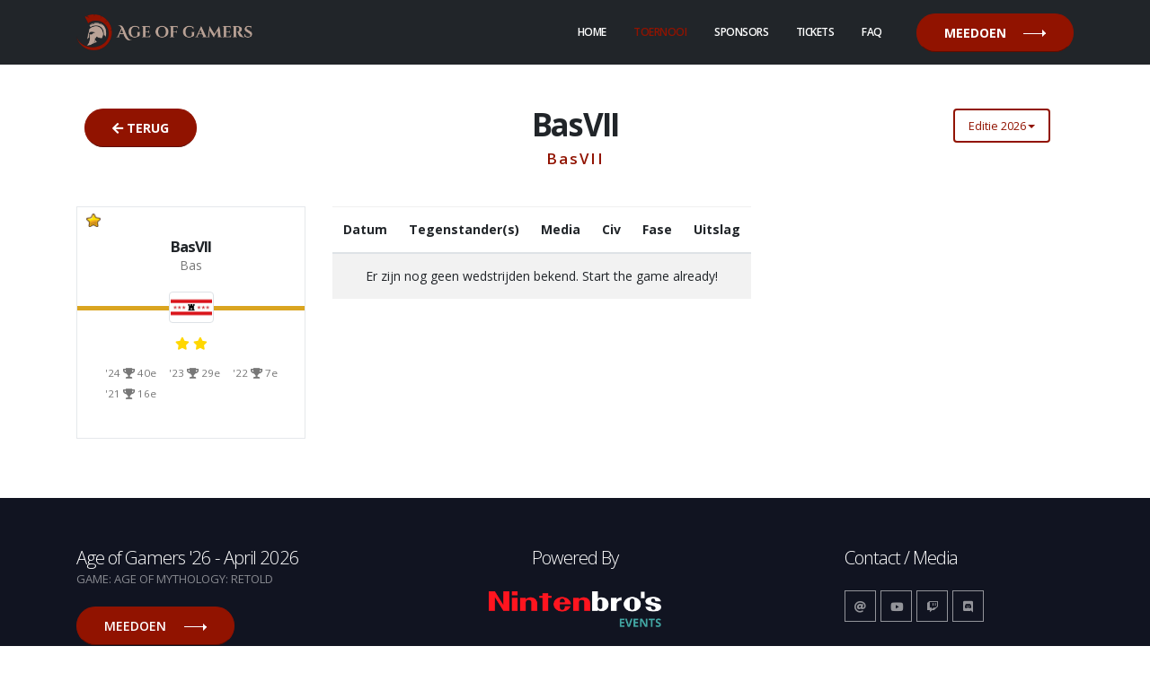

--- FILE ---
content_type: text/html; charset=utf-8
request_url: https://ageofgamers.nl/toernooi/deelnemers/244
body_size: 5072
content:
<!DOCTYPE html>
<html>
<head>

    <!-- Basic -->
    <meta charset="utf-8">
    <meta http-equiv="X-UA-Compatible" content="IE=edge">

    <title>Age of Gamers</title>

    <meta name="keywords" content="" />
    <meta name="description" content="">
    <meta name="author" content="Nintenbro's">

    <!-- Mobile Metas -->
    <meta name="viewport" content="width=device-width, initial-scale=1, minimum-scale=1.0, shrink-to-fit=no">

    <!-- Web Fonts  -->
    <link href="https://fonts.googleapis.com/css?family=Open+Sans:300,400,600,700,800%7CShadows+Into+Light&display=swap" rel="stylesheet" type="text/css">

    <!-- Vendor CSS -->
    <link rel="stylesheet" href="/vendor/bootstrap/css/bootstrap.min.css">
    <link rel="stylesheet" href="/vendor/fontawesome-free/css/all.min.css">
    <link rel="stylesheet" href="/vendor/animate/animate.compat.css">
    <link rel="stylesheet" href="/vendor/simple-line-icons/css/simple-line-icons.min.css">
    <link rel="stylesheet" href="/vendor/owl.carousel/assets/owl.carousel.min.css">
    <link rel="stylesheet" href="/vendor/owl.carousel/assets/owl.theme.default.min.css">
    <link rel="stylesheet" href="/vendor/magnific-popup/magnific-popup.min.css">

    <!-- Theme CSS -->
    <link rel="stylesheet" href="/css/theme.css">
    <link rel="stylesheet" href="/css/theme-elements.css">
    <link rel="stylesheet" href="/css/theme-blog.css">
    <link rel="stylesheet" href="/css/theme-shop.css">

    <!-- Revolution Slider CSS -->
    <link rel="stylesheet" href="/vendor/rs-plugin/css/settings.css">
    <link rel="stylesheet" href="/vendor/rs-plugin/css/layers.css">
    <link rel="stylesheet" href="/vendor/rs-plugin/css/navigation.css">
    <!-- Demo CSS -->
    <link rel="stylesheet" href="/css/demos/demo-event.css">
    <!-- Skin CSS -->
    <link rel="stylesheet" href="/css/skins/skin-age-of-gamers.css">

    <!-- Theme Custom CSS -->
    <link rel="stylesheet" href="/css/custom.css">

    <!-- Head Libs -->
    <script src="/vendor/modernizr/modernizr.min.js"></script>
    <script src="/vendor/jquery/jquery.min.js"></script>

    

    <!-- Global site tag (gtag.js) - Google Analytics -->
    <script async src="https://www.googletagmanager.com/gtag/js?id=G-X9B8B40QD2"></script>
    <script>
        window.dataLayer = window.dataLayer || [];
        function gtag() { dataLayer.push(arguments); }
        gtag('js', new Date());

        gtag('config', 'G-X9B8B40QD2');
    </script>
</head>

<body data-target="#header" data-spy="scroll" data-offset="100">
    <header id="header" class="" data-plugin-options="{'stickyEnabled': true, 'stickyEffect': 'shrink', 'stickyEnableOnBoxed': true, 'stickyEnableOnMobile': true, 'stickyChangeLogo': true, 'stickyStartAt': 1, 'stickyHeaderContainerHeight': 70}">
        <div class="header-body border-top-0 bg-dark box-shadow-none">
            <div class="header-container container">
                <div class="header-row">
                    <div class="header-column">
                        <div class="header-row">
                            <div class="header-logo">
                                <a href="/">
                                    <img alt="Age of Gamers" height="40" src="/img/demos/event/logo-event.png">
                                </a>
                            </div>
                        </div>
                    </div>
                    <div class="header-column justify-content-end">
                        <div class="header-row">
                            <div class="header-nav header-nav-links header-nav-dropdowns-dark header-nav-light-text order-2 order-lg-1">
                                <div class="header-nav-main header-nav-main-mobile-dark header-nav-main-square header-nav-main-dropdown-no-borders header-nav-main-effect-2 header-nav-main-sub-effect-1">
                                    <nav class="collapse">
                                        <ul class="nav nav-pills" id="mainNav">
                                            <li>
                                                <a class="nav-link font-weight-semibold" href="/">
                                                    Home
                                                </a>
                                            </li>
                                            <li class="dropdown dropdown-primary">
                                                <a class="nav-link font-weight-semibold dropdown-toggle active" href="/toernooi/deelnemers/244">
                                                    Toernooi
                                                    <i class="fas fa-chevron-down"></i>
                                                </a>
                                                <ul class="dropdown-menu">
                                                    <li>
                                                        <a class="nav-link font-weight-semibold dropdown-item" href="/toernooi/informatie">
                                                            Informatie
                                                        </a>
                                                    </li>
                                                    <li>
                                                        <a class="nav-link font-weight-semibold dropdown-item" href="/toernooi/deelnemers">
                                                            Deelnemers
                                                        </a>
                                                    </li>
                                                    <li>
                                                        <a class="nav-link font-weight-semibold dropdown-item" href="/toernooi/poules">
                                                            Poules
                                                        </a>
                                                    </li>
                                                    <li>
                                                        <a class="nav-link font-weight-semibold dropdown-item" href="/toernooi/wedstrijden">
                                                            Wedstrijden
                                                        </a>
                                                    </li>
                                                    <li>
                                                        <a class="nav-link font-weight-semibold dropdown-item" href="/toernooi/knock-out">
                                                            Knock-out
                                                        </a>
                                                    </li>
                                                    <li>
                                                        <a class="nav-link font-weight-semibold dropdown-item" href="/toernooi/teams">
                                                            Teams
                                                        </a>
                                                    </li>

                                                    <li>
                                                        <a class="nav-link font-weight-semibold dropdown-item" href="/toernooi/ranking">
                                                            Ranking
                                                        </a>
                                                    </li>
                                                    <li>
                                                        <a class="nav-link font-weight-semibold dropdown-item" href="/toernooi/prijzen">
                                                            Prijzen
                                                        </a>
                                                    </li>
                                                    <li>
                                                        <a class="nav-link font-weight-semibold dropdown-item" href="/toernooi/tribute">
                                                            Tribute
                                                        </a>
                                                    </li>
                                                </ul>
                                            </li>
                                            <li>
                                                <a class="nav-link font-weight-semibold" href="/sponsors">
                                                    Sponsors
                                                </a>
                                            </li>
                                            <li>
                                                <a class="nav-link font-weight-semibold" href="/tickets">
                                                    Tickets
                                                </a>
                                            </li>
                                            <li>
                                                <a class="nav-link font-weight-semibold" href="/faq">
                                                    Faq
                                                </a>
                                            </li>
                                        </ul>
                                    </nav>
                                </div>
                                <div class="buy-tickets d-none d-lg-block">
                                    <a class="btn btn-primary custom-border-radius custom-btn-style-1 text-3 font-weight-bold text-color-light text-uppercase outline-none ml-4" href="/tickets">Meedoen <i class="custom-long-arrow-right" aria-hidden="true"></i></a>
                                </div>
                                <button class="btn header-btn-collapse-nav" data-toggle="collapse" data-target=".header-nav-main nav">
                                    <i class="fas fa-bars"></i>
                                </button>
                            </div>
                        </div>
                    </div>
                </div>
            </div>
        </div>
    </header>

    <main role="main">
        
<section id="speakers" class="section section-no-border bg-light pt-5 m-0">
    <div class="container">
        <div class="row pb-lg-3">
            <div class="col-lg-2 text-left pl-0">
                <a class="btn btn-primary custom-border-radius custom-btn-style-1 text-3 font-weight-bold text-color-light text-uppercase outline-none ml-4"
                   onclick="window.history.go(-1); return false;">
                    <i class="fas fa-arrow-left"></i>
                    Terug
                </a>
            </div>
            <div class="col-lg-8 text-center">
                <h2 class="font-weight-bold text-9 mb-0 appear-animation animated fadeInUpShorter appear-animation-visible" data-appear-animation="fadeInUpShorter" data-appear-animation-duration="750" data-plugin-options="{'accY': -200}" style="animation-delay: 100ms;">BasVII</h2>
                <p class="sub-title text-primary text-4 font-weight-semibold positive-ls-2 mt-2 mb-4 appear-animation animated fadeInUpShorter appear-animation-visible" data-appear-animation="fadeInUpShorter" data-appear-animation-delay="400" data-appear-animation-duration="750" style="animation-delay: 400ms;">
BasVII                </p>
            </div>
            <div class="col-lg-2 text-center mb-4">
                    <div id="editionPickerContainer" class="btn-group" role="group">
                        <button id="editionPicker" type="button" class="btn btn-outline btn-primary dropdown-toggle" data-toggle="dropdown" aria-haspopup="true" aria-expanded="false">Editie 2026</button>
                        <div class="dropdown-menu" aria-labelledby="editionPicker" style="">
                            <button type="button" class="dropdown-item" value="all">Toon alles</button>
                                <button type="button" class="dropdown-item" value="2024">Editie 2024</button>
                                <button type="button" class="dropdown-item" value="2023">Editie 2023</button>
                                <button type="button" class="dropdown-item" value="2022">Editie 2022</button>
                                <button type="button" class="dropdown-item" value="2021">Editie 2021</button>
                        </div>
                    </div>
            </div>
        </div>

        <div class="row">
            <div class="col-md-12 col-lg-3 mb-3 text-center">
                <div class="custom-speaker-card player-card bg-color-light">
                    <div class="group-logo-card-icon">
                            <img src="/img/icons/star.png" class="img-fluid group-logo-card-icon-img">
                    </div>
                    <div class="card-body text-center">
                        <h4 class="card-title mt-1 mb-0 text-4 font-weight-bold">BasVII</h4>
                            <span>Bas</span>
                    </div>
                    <div class="speaker-info speaker-social-aog p-4">
                        <div class="img-flag-container">
                            <span class="img-thumbnail d-block img-flag">
                                <img src="/img/civs/drenthe.jpg" class="img-fluid" alt="Drenthe" title="Drenthe" />
                            </span>
                        </div>
                        <div class="stars">
                                        <i class="fas fa-star"></i>
                                        <i class="fas fa-star"></i>
                        </div>
                        <div class="aog20rank mt-2">
                                <table style="width: 100%;">
                                    <tr>
                                        <td style="text-align: center">
                                                <span class="results">
                                                    '24 <i class="fas fa-trophy"></i> 40e
                                                </span>
                                        </td>
                                        <td style="text-align: center">
                                                <span class="results">
                                                    '23 <i class="fas fa-trophy"></i> 29e
                                                </span>
                                        </td>
                                        <td style="text-align: center">
                                                <span class="results">
                                                    '22 <i class="fas fa-trophy"></i> 7e
                                                </span>
                                        </td>
                                    </tr>
                                    <tr>
                                        <td style="text-align: center">
                                                <span class="results">
                                                    '21 <i class="fas fa-trophy"></i> 16e
                                                </span>
                                        </td>
                                        <td style="text-align: center">
                                        </td>
                                    </tr>
                                </table>
                        </div>
                        <div class="img-civ">
                        </div>
                    </div>
                </div>
            </div>
            <div class="col-md-12 col-lg-9">
                <table class="table table-striped table-responsive">
                    <thead>
                        <tr>
                            <th class="small-poule-column">Datum</th>
                            <th>Tegenstander(s)</th>
                            <th>Media</th>
                            <th>Civ</th>
                            <th>Fase</th>
                            <th>Uitslag</th>
                        </tr>
                    </thead>
                    <tbody>
                            <tr>
                                <td colspan="6" class="text-center">Er zijn nog geen wedstrijden bekend. Start the game already!</td>
                            </tr>
                    </tbody>
                </table>
            </div>
        </div>
    </div>
</section>


    </main>

    <footer id="footer" class="bg-color-quaternary m-0 pb-5">
        <div class="container pt-5">
            <div class="row pt-2">
                <div class="col-lg-4 mb-5">
                    <div class="mb-4 mb-lg-4">
                        <h4 class="text-color-light font-weight-light mb-2">Age of Gamers '26 - April 2026</h4>
                        <p class="custom-font-size-3 text-color-light font-weight-normal text-uppercase opacity-5 mb-0">Game: Age of Mythology: Retold</p>
                    </div>
                    <a class="btn btn-primary custom-border-radius custom-btn-style-1 text-3 font-weight-semibold text-color-light text-uppercase outline-none" href="/tickets">Meedoen <i class="custom-long-arrow-right ml-3" aria-hidden="true"></i></a>
                </div>
                <div class="col-lg-4 mb-5 mb-lg-4 text-center">
                    <div class="contact-details">
                        <h4 class="text-color-light font-weight-light mb-4 pb-1">Powered By</h4>
                        <div class="mb-3">
                            <a href="https://nintenbros.azurewebsites.net">
                                <img src="/img/demos/event/logo-nintenbros.png" height="40" />
                            </a>
                        </div>
                        <div>
                            <a href="https://www.hihaho.com" target="_blank">
                                <img src="/img/demos/event/sponsors/hihaho-text_footer.png" class="img-fluid" alt="hihaho interactieve video" title="hihaho interactieve video" width="120" />
                            </a>
                            <a href="https://www.meiburg.it" target="_blank" class="ml-3">
                                <img src="/img/demos/event/sponsors/de-meiburgers_footer.png" class="img-fluid" alt="Meiburg.it" title="Meiburg.it" width="80" />
                            </a>
                        </div>
                    </div>
                </div>
                <div class="col-lg-3 ml-lg-auto mb-5">
                    <h4 class="text-color-light font-weight-light mb-4 pb-1">Contact / Media</h4>
                    <ul class="social-icons social-icons-clean">
                        <li class="social-icons-clean">
                            <a href="mailto:ageofgamersnl@gmail.com" target="_blank" title="E-mail">
                                <i class="fas fa-at"></i>
                            </a>
                        </li>
                        <li class="social-icons-youtube">
                            <a href="https://www.youtube.com/@ageofgamersnl" target="_blank" title="YouTube">
                                <i class="fab fa-youtube"></i>
                            </a>
                        </li>
                        <li class="social-icons-twitch">
                            <a href="https://www.twitch.tv/ageofgamersnl" target="_blank" title="Twitch">
                                <i class="fab fa-twitch"></i>
                            </a>
                        </li>
                        <li class="social-icons-discord">
                            <a href="https://discord.gg/rjmCeUh4xz" target="_blank" title="Discord">
                                <i class="fab fa-discord"></i>
                            </a>
                        </li>
                    </ul>
                </div>
            </div>
            <div class="row">
                <div class="col">
                    <div class="footer-border text-center pt-5">
                        <p class="font-weight-normal text-1 mb-0">
                            &copy; Copyright 2020-2026. Most Rights Reserved ;-) |
                            <a href="/backend">Backend</a>
                            | <a href="/privacy-policy">Privacy policy</a>
                        </p>
                    </div>
                </div>
            </div>
        </div>
    </footer>

    <!-- Vendor -->
    <script src="/vendor/jquery.appear/jquery.appear.min.js"></script>
    <script src="/vendor/jquery.easing/jquery.easing.min.js"></script>
    <script src="/vendor/jquery.cookie/jquery.cookie.min.js"></script>
    <script src="/vendor/popper/umd/popper.min.js"></script>
    <script src="/vendor/bootstrap/js/bootstrap.min.js"></script>
    <script src="/vendor/common/common.min.js"></script>
    <script src="/vendor/jquery.validation/jquery.validate.min.js"></script>
    <script src="/vendor/jquery.easy-pie-chart/jquery.easypiechart.min.js"></script>
    <script src="/vendor/jquery.gmap/jquery.gmap.min.js"></script>
    <script src="/vendor/jquery.lazyload/jquery.lazyload.min.js"></script>
    <script src="/vendor/isotope/jquery.isotope.min.js"></script>
    <script src="/vendor/owl.carousel/owl.carousel.min.js"></script>
    <script src="/vendor/magnific-popup/jquery.magnific-popup.min.js"></script>
    <script src="/vendor/vide/jquery.vide.min.js"></script>
    <script src="/vendor/vivus/vivus.min.js"></script>

    <!-- Theme Base, Components and Settings -->
    <script src="/js/theme.js"></script>

    <!-- Current Page Vendor and Views -->
    <script src="/vendor/rs-plugin/js/jquery.themepunch.tools.min.js"></script>
    <script src="/vendor/rs-plugin/js/jquery.themepunch.revolution.min.js"></script>

    <!-- Current Page Vendor and Views -->
    <script src="/js/views/view.contact.js"></script>

    <!-- Demo -->
    <script src="/js/demos/demo-event.js"></script>

    <!-- Theme Custom -->
    <script src="/js/custom.js"></script>


    <!-- Theme Initialization Files -->
    <script src="/js/theme.init.js"></script>

    
    <script type="text/javascript">
        $(document).ready(function () {
            $('#editionPickerContainer button.dropdown-item').click(function (e) {
                e.preventDefault();
                var edition = $(this).val();
                window.location = window.location.origin + window.location.pathname + '?edition=' + edition;
            });
        });
    </script>

</body>
</html>



--- FILE ---
content_type: text/css
request_url: https://ageofgamers.nl/vendor/rs-plugin/css/layers.css
body_size: 19027
content:
/*-----------------------------------------------------------------------------

-	Revolution Slider 5.0 Layer Style Settings -

Screen Stylesheet

version:	 	5.0.0
date:				18/03/15
author:		themepunch
email:		 	info@themepunch.com
website:	 	http://www.themepunch.com
-----------------------------------------------------------------------------*/

* {
		-webkit-box-sizing: border-box;
		-moz-box-sizing: border-box;
		box-sizing: border-box;
}

.tp-caption.Twitter-Content a,.tp-caption.Twitter-Content a:visited
{
	color:#0084B4!important;
}

.tp-caption.Twitter-Content a:hover
{
	color:#0084B4!important;
	text-decoration:underline!important;
}

.tp-caption.medium_grey,.medium_grey
{
	background-color:#888;
	border-style:none;
	border-width:0;
	color:#fff;
	font-family:Arial;
	font-size:20px;
	font-weight:700;
	line-height:20px;
	margin:0;
	padding:2px 4px;
	position:absolute;
	text-shadow:0 2px 5px rgba(0,0,0,0.5);
	white-space:nowrap;
}

.tp-caption.small_text,.small_text
{
	border-style:none;
	border-width:0;
	color:#fff;
	font-family:Arial;
	font-size:14px;
	font-weight:700;
	line-height:20px;
	margin:0;
	position:absolute;
	text-shadow:0 2px 5px rgba(0,0,0,0.5);
	white-space:nowrap;
}

.tp-caption.medium_text,.medium_text
{
	border-style:none;
	border-width:0;
	color:#fff;
	font-family:Arial;
	font-size:20px;
	font-weight:700;
	line-height:20px;
	margin:0;
	position:absolute;
	text-shadow:0 2px 5px rgba(0,0,0,0.5);
	white-space:nowrap;
}

.tp-caption.large_text,.large_text
{
	border-style:none;
	border-width:0;
	color:#fff;
	font-family:Arial;
	font-size:40px;
	font-weight:700;
	line-height:40px;
	margin:0;
	position:absolute;
	text-shadow:0 2px 5px rgba(0,0,0,0.5);
	white-space:nowrap;
}

.tp-caption.very_large_text,.very_large_text
{
	border-style:none;
	border-width:0;
	color:#fff;
	font-family:Arial;
	font-size:60px;
	font-weight:700;
	letter-spacing:-2px;
	line-height:60px;
	margin:0;
	position:absolute;
	text-shadow:0 2px 5px rgba(0,0,0,0.5);
	white-space:nowrap;
}

.tp-caption.very_big_white,.very_big_white
{
	background-color:#000;
	border-style:none;
	border-width:0;
	color:#fff;
	font-family:Arial;
	font-size:60px;
	font-weight:800;
	line-height:60px;
	margin:0;
	padding:1px 4px 0;
	position:absolute;
	text-shadow:none;
	white-space:nowrap;
}

.tp-caption.very_big_black,.very_big_black
{
	background-color:#fff;
	border-style:none;
	border-width:0;
	color:#000;
	font-family:Arial;
	font-size:60px;
	font-weight:700;
	line-height:60px;
	margin:0;
	padding:1px 4px 0;
	position:absolute;
	text-shadow:none;
	white-space:nowrap;
}

.tp-caption.modern_medium_fat,.modern_medium_fat
{
	border-style:none;
	border-width:0;
	color:#000;
	font-family:"Open Sans", sans-serif;
	font-size:24px;
	font-weight:800;
	line-height:20px;
	margin:0;
	position:absolute;
	text-shadow:none;
	white-space:nowrap;
}

.tp-caption.modern_medium_fat_white,.modern_medium_fat_white
{
	border-style:none;
	border-width:0;
	color:#fff;
	font-family:"Open Sans", sans-serif;
	font-size:24px;
	font-weight:800;
	line-height:20px;
	margin:0;
	position:absolute;
	text-shadow:none;
	white-space:nowrap;
}

.tp-caption.modern_medium_light,.modern_medium_light
{
	border-style:none;
	border-width:0;
	color:#000;
	font-family:"Open Sans", sans-serif;
	font-size:24px;
	font-weight:300;
	line-height:20px;
	margin:0;
	position:absolute;
	text-shadow:none;
	white-space:nowrap;
}

.tp-caption.modern_big_bluebg,.modern_big_bluebg
{
	background-color:#4e5b6c;
	border-style:none;
	border-width:0;
	color:#fff;
	font-family:"Open Sans", sans-serif;
	font-size:30px;
	font-weight:800;
	letter-spacing:0;
	line-height:36px;
	margin:0;
	padding:3px 10px;
	position:absolute;
	text-shadow:none;
}

.tp-caption.modern_big_redbg,.modern_big_redbg
{
	background-color:#de543e;
	border-style:none;
	border-width:0;
	color:#fff;
	font-family:"Open Sans", sans-serif;
	font-size:30px;
	font-weight:300;
	letter-spacing:0;
	line-height:36px;
	margin:0;
	padding:1px 10px 3px;
	position:absolute;
	text-shadow:none;
}

.tp-caption.modern_small_text_dark,.modern_small_text_dark
{
	border-style:none;
	border-width:0;
	color:#555;
	font-family:Arial;
	font-size:14px;
	line-height:22px;
	margin:0;
	position:absolute;
	text-shadow:none;
	white-space:nowrap;
}

.tp-caption.boxshadow,.boxshadow
{		
	box-shadow:0 0 20px rgba(0,0,0,0.5);
}

.tp-caption.black,.black
{
	color:#000;
	text-shadow:none;
}

.tp-caption.noshadow,.noshadow
{
	text-shadow:none;
}

.tp-caption.thinheadline_dark,.thinheadline_dark
{
	background-color:transparent;
	color:rgba(0,0,0,0.85);
	font-family:"Open Sans";
	font-size:30px;
	font-weight:300;
	line-height:30px;
	position:absolute;
	text-shadow:none;
}

.tp-caption.thintext_dark,.thintext_dark
{
	background-color:transparent;
	color:rgba(0,0,0,0.85);
	font-family:"Open Sans";
	font-size:16px;
	font-weight:300;
	line-height:26px;
	position:absolute;
	text-shadow:none;
}

.tp-caption.largeblackbg,.largeblackbg
{
	
	
	background-color:#000;
	border-radius:0;
	color:#fff;
	font-family:"Open Sans";
	font-size:50px;
	font-weight:300;
	line-height:70px;
	padding:0 20px;
	position:absolute;
	text-shadow:none;
}

.tp-caption.largepinkbg,.largepinkbg
{
	
	
	background-color:#db4360;
	border-radius:0;
	color:#fff;
	font-family:"Open Sans";
	font-size:50px;
	font-weight:300;
	line-height:70px;
	padding:0 20px;
	position:absolute;
	text-shadow:none;
}

.tp-caption.largewhitebg,.largewhitebg
{
	
	
	background-color:#fff;
	border-radius:0;
	color:#000;
	font-family:"Open Sans";
	font-size:50px;
	font-weight:300;
	line-height:70px;
	padding:0 20px;
	position:absolute;
	text-shadow:none;
}

.tp-caption.largegreenbg,.largegreenbg
{
	
	
	background-color:#67ae73;
	border-radius:0;
	color:#fff;
	font-family:"Open Sans";
	font-size:50px;
	font-weight:300;
	line-height:70px;
	padding:0 20px;
	position:absolute;
	text-shadow:none;
}

.tp-caption.excerpt,.excerpt
{
	background-color:rgba(0,0,0,1);
	border-color:#fff;
	border-style:none;
	border-width:0;
	color:#fff;
	font-family:Arial;
	font-size:36px;
	font-weight:700;
	height:auto;
	letter-spacing:-1.5px;
	line-height:36px;
	margin:0;
	padding:1px 4px 0;
	text-decoration:none;
	text-shadow:none;
	white-space:normal!important;
	width:150px;
}

.tp-caption.large_bold_grey,.large_bold_grey
{
	background-color:transparent;
	border-color:#ffd658;
	border-style:none;
	border-width:0;
	color:#666;
	font-family:"Open Sans";
	font-size:60px;
	font-weight:800;
	line-height:60px;
	margin:0;
	padding:1px 4px 0;
	text-decoration:none;
	text-shadow:none;
}

.tp-caption.medium_thin_grey,.medium_thin_grey
{
	background-color:transparent;
	border-color:#ffd658;
	border-style:none;
	border-width:0;
	color:#666;
	font-family:"Open Sans";
	font-size:34px;
	font-weight:300;
	line-height:30px;
	margin:0;
	padding:1px 4px 0;
	text-decoration:none;
	text-shadow:none;
}

.tp-caption.small_thin_grey,.small_thin_grey
{
	background-color:transparent;
	border-color:#ffd658;
	border-style:none;
	border-width:0;
	color:#757575;
	font-family:"Open Sans";
	font-size:18px;
	font-weight:300;
	line-height:26px;
	margin:0;
	padding:1px 4px 0;
	text-decoration:none;
	text-shadow:none;
}

.tp-caption.lightgrey_divider,.lightgrey_divider
{
	background-color:rgba(235,235,235,1);
	background-position:initial;
	background-repeat:initial;
	border-color:#222;
	border-style:none;
	border-width:0;
	height:3px;
	text-decoration:none;
	width:370px;
}

.tp-caption.large_bold_darkblue,.large_bold_darkblue
{
	background-color:transparent;
	border-color:#ffd658;
	border-style:none;
	border-width:0;
	color:#34495e;
	font-family:"Open Sans";
	font-size:58px;
	font-weight:800;
	line-height:60px;
	text-decoration:none;
}

.tp-caption.medium_bg_darkblue,.medium_bg_darkblue
{
	background-color:#34495e;
	border-color:#ffd658;
	border-style:none;
	border-width:0;
	color:#fff;
	font-family:"Open Sans";
	font-size:20px;
	font-weight:800;
	line-height:20px;
	padding:10px;
	text-decoration:none;
}

.tp-caption.medium_bold_red,.medium_bold_red
{
	background-color:transparent;
	border-color:#ffd658;
	border-style:none;
	border-width:0;
	color:#e33a0c;
	font-family:"Open Sans";
	font-size:24px;
	font-weight:800;
	line-height:30px;
	padding:0;
	text-decoration:none;
}

.tp-caption.medium_light_red,.medium_light_red
{
	background-color:transparent;
	border-color:#ffd658;
	border-style:none;
	border-width:0;
	color:#e33a0c;
	font-family:"Open Sans";
	font-size:21px;
	font-weight:300;
	line-height:26px;
	padding:0;
	text-decoration:none;
}

.tp-caption.medium_bg_red,.medium_bg_red
{
	background-color:#e33a0c;
	border-color:#ffd658;
	border-style:none;
	border-width:0;
	color:#fff;
	font-family:"Open Sans";
	font-size:20px;
	font-weight:800;
	line-height:20px;
	padding:10px;
	text-decoration:none;
}

.tp-caption.medium_bold_orange,.medium_bold_orange
{
	background-color:transparent;
	border-color:#ffd658;
	border-style:none;
	border-width:0;
	color:#f39c12;
	font-family:"Open Sans";
	font-size:24px;
	font-weight:800;
	line-height:30px;
	text-decoration:none;
}

.tp-caption.medium_bg_orange,.medium_bg_orange
{
	background-color:#f39c12;
	border-color:#ffd658;
	border-style:none;
	border-width:0;
	color:#fff;
	font-family:"Open Sans";
	font-size:20px;
	font-weight:800;
	line-height:20px;
	padding:10px;
	text-decoration:none;
}

.tp-caption.grassfloor,.grassfloor
{
	background-color:rgba(160,179,151,1);
	border-color:#222;
	border-style:none;
	border-width:0;
	height:150px;
	text-decoration:none;
	width:4000px;
}

.tp-caption.large_bold_white,.large_bold_white
{
	background-color:transparent;
	border-color:#ffd658;
	border-style:none;
	border-width:0;
	color:#fff;
	font-family:"Open Sans";
	font-size:58px;
	font-weight:800;
	line-height:60px;
	text-decoration:none;
}

.tp-caption.medium_light_white,.medium_light_white
{
	background-color:transparent;
	border-color:#ffd658;
	border-style:none;
	border-width:0;
	color:#fff;
	font-family:"Open Sans";
	font-size:30px;
	font-weight:300;
	line-height:36px;
	padding:0;
	text-decoration:none;
}

.tp-caption.mediumlarge_light_white,.mediumlarge_light_white
{
	background-color:transparent;
	border-color:#ffd658;
	border-style:none;
	border-width:0;
	color:#fff;
	font-family:"Open Sans";
	font-size:34px;
	font-weight:300;
	line-height:40px;
	padding:0;
	text-decoration:none;
}

.tp-caption.mediumlarge_light_white_center,.mediumlarge_light_white_center
{
	background-color:transparent;
	border-color:#ffd658;
	border-style:none;
	border-width:0;
	color:#fff;
	font-family:"Open Sans";
	font-size:34px;
	font-weight:300;
	line-height:40px;
	padding:0;
	text-align:center;
	text-decoration:none;
}

.tp-caption.medium_bg_asbestos,.medium_bg_asbestos
{
	background-color:#7f8c8d;
	border-color:#ffd658;
	border-style:none;
	border-width:0;
	color:#fff;
	font-family:"Open Sans";
	font-size:20px;
	font-weight:800;
	line-height:20px;
	padding:10px;
	text-decoration:none;
}

.tp-caption.medium_light_black,.medium_light_black
{
	background-color:transparent;
	border-color:#ffd658;
	border-style:none;
	border-width:0;
	color:#000;
	font-family:"Open Sans";
	font-size:30px;
	font-weight:300;
	line-height:36px;
	padding:0;
	text-decoration:none;
}

.tp-caption.large_bold_black,.large_bold_black
{
	background-color:transparent;
	border-color:#ffd658;
	border-style:none;
	border-width:0;
	color:#000;
	font-family:"Open Sans";
	font-size:58px;
	font-weight:800;
	line-height:60px;
	text-decoration:none;
}

.tp-caption.mediumlarge_light_darkblue,.mediumlarge_light_darkblue
{
	background-color:transparent;
	border-color:#ffd658;
	border-style:none;
	border-width:0;
	color:#34495e;
	font-family:"Open Sans";
	font-size:34px;
	font-weight:300;
	line-height:40px;
	padding:0;
	text-decoration:none;
}

.tp-caption.small_light_white,.small_light_white
{
	background-color:transparent;
	border-color:#ffd658;
	border-style:none;
	border-width:0;
	color:#fff;
	font-family:"Open Sans";
	font-size:17px;
	font-weight:300;
	line-height:28px;
	padding:0;
	text-decoration:none;
}

.tp-caption.roundedimage,.roundedimage
{
	border-color:#222;
	border-style:none;
	border-width:0;
}

.tp-caption.large_bg_black,.large_bg_black
{
	background-color:#000;
	border-color:#ffd658;
	border-style:none;
	border-width:0;
	color:#fff;
	font-family:"Open Sans";
	font-size:40px;
	font-weight:800;
	line-height:40px;
	padding:10px 20px 15px;
	text-decoration:none;
}

.tp-caption.mediumwhitebg,.mediumwhitebg
{
	background-color:#fff;
	border-color:#000;
	border-style:none;
	border-width:0;
	color:#000;
	font-family:"Open Sans";
	font-size:30px;
	font-weight:300;
	line-height:30px;
	padding:5px 15px 10px;
	text-decoration:none;
	text-shadow:none;
}

.tp-caption.maincaption,.maincaption
{
	background-color:transparent;
	border-color:#000;
	border-style:none;
	border-width:0;
	color:#212a40;
	font-family:roboto;
	font-size:33px;
	font-weight:500;
	line-height:43px;
	text-decoration:none;
	text-shadow:none;
}

.tp-caption.miami_title_60px,.miami_title_60px
{
	background-color:transparent;
	border-color:#000;
	border-style:none;
	border-width:0;
	color:#fff;
	font-family:"Source Sans Pro";
	font-size:60px;
	font-weight:700;
	letter-spacing:1px;
	line-height:60px;
	text-decoration:none;
	text-shadow:none;
}

.tp-caption.miami_subtitle,.miami_subtitle
{
	background-color:transparent;
	border-color:#000;
	border-style:none;
	border-width:0;
	color:rgba(255,255,255,0.65);
	font-family:"Source Sans Pro";
	font-size:17px;
	font-weight:400;
	letter-spacing:2px;
	line-height:24px;
	text-decoration:none;
	text-shadow:none;
}

.tp-caption.divideline30px,.divideline30px
{
	background:#fff;
	background-color:#fff;
	border-color:#222;
	border-style:none;
	border-width:0;
	height:2px;
	min-width:30px;
	text-decoration:none;
}

.tp-caption.Miami_nostyle,.Miami_nostyle
{
	border-color:#222;
	border-style:none;
	border-width:0;
}

.tp-caption.miami_content_light,.miami_content_light
{
	background-color:transparent;
	border-color:#000;
	border-style:none;
	border-width:0;
	color:#fff;
	font-family:"Source Sans Pro";
	font-size:22px;
	font-weight:400;
	letter-spacing:0;
	line-height:28px;
	text-decoration:none;
	text-shadow:none;
}

.tp-caption.miami_title_60px_dark,.miami_title_60px_dark
{
	background-color:transparent;
	border-color:#000;
	border-style:none;
	border-width:0;
	color:#333;
	font-family:"Source Sans Pro";
	font-size:60px;
	font-weight:700;
	letter-spacing:1px;
	line-height:60px;
	text-decoration:none;
	text-shadow:none;
}

.tp-caption.miami_content_dark,.miami_content_dark
{
	background-color:transparent;
	border-color:#000;
	border-style:none;
	border-width:0;
	color:#666;
	font-family:"Source Sans Pro";
	font-size:22px;
	font-weight:400;
	letter-spacing:0;
	line-height:28px;
	text-decoration:none;
	text-shadow:none;
}

.tp-caption.divideline30px_dark,.divideline30px_dark
{
	background-color:#333;
	border-color:#222;
	border-style:none;
	border-width:0;
	height:2px;
	min-width:30px;
	text-decoration:none;
}

.tp-caption.ellipse70px,.ellipse70px
{
	background-color:rgba(0,0,0,0.14902);
	border-color:#222;
	border-radius:50px 50px 50px 50px;
	border-style:none;
	border-width:0;
	cursor:pointer;
	line-height:1px;
	min-height:70px;
	min-width:70px;
	text-decoration:none;
}

.tp-caption.arrowicon,.arrowicon
{
	border-color:#222;
	border-style:none;
	border-width:0;
	line-height:1px;
}

.tp-caption.MarkerDisplay,.MarkerDisplay
{
	background-color:transparent;
	border-color:#000;
	border-radius:0 0 0 0;
	border-style:none;
	border-width:0;
	font-family:"Permanent Marker";
	font-style:normal;
	padding:0;
	text-decoration:none;
	text-shadow:none;
}

.tp-caption.Restaurant-Display,.Restaurant-Display
{
	background-color:transparent;
	border-color:transparent;
	border-radius:0 0 0 0;
	border-style:none;
	border-width:0;
	color:#fff;
	font-family:Roboto;
	font-size:120px;
	font-style:normal;
	font-weight:700;
	line-height:120px;
	padding:0;
	text-decoration:none;
}

.tp-caption.Restaurant-Cursive,.Restaurant-Cursive
{
	background-color:transparent;
	border-color:transparent;
	border-radius:0 0 0 0;
	border-style:none;
	border-width:0;
	color:#fff;
	font-family:"Nothing you could do";
	font-size:30px;
	font-style:normal;
	font-weight:400;
	letter-spacing:2px;
	line-height:30px;
	padding:0;
	text-decoration:none;
}

.tp-caption.Restaurant-ScrollDownText,.Restaurant-ScrollDownText
{
	background-color:transparent;
	border-color:transparent;
	border-radius:0 0 0 0;
	border-style:none;
	border-width:0;
	color:#fff;
	font-family:Roboto;
	font-size:17px;
	font-style:normal;
	font-weight:400;
	letter-spacing:2px;
	line-height:17px;
	padding:0;
	text-decoration:none;
}

.tp-caption.Restaurant-Description,.Restaurant-Description
{
	background-color:transparent;
	border-color:transparent;
	border-radius:0 0 0 0;
	border-style:none;
	border-width:0;
	color:#fff;
	font-family:Roboto;
	font-size:20px;
	font-style:normal;
	font-weight:300;
	letter-spacing:3px;
	line-height:30px;
	padding:0;
	text-decoration:none;
}

.tp-caption.Restaurant-Price,.Restaurant-Price
{
	background-color:transparent;
	border-color:transparent;
	border-radius:0 0 0 0;
	border-style:none;
	border-width:0;
	color:#fff;
	font-family:Roboto;
	font-size:30px;
	font-style:normal;
	font-weight:300;
	letter-spacing:3px;
	line-height:30px;
	padding:0;
	text-decoration:none;
}

.tp-caption.Restaurant-Menuitem,.Restaurant-Menuitem
{
	background-color:rgba(0,0,0,1.00);
	border-color:transparent;
	border-radius:0 0 0 0;
	border-style:none;
	border-width:0;
	color:rgba(255,255,255,1.00);
	font-family:Roboto;
	font-size:17px;
	font-style:normal;
	font-weight:400;
	letter-spacing:2px;
	line-height:17px;
	padding:10px 30px;
	text-align:left;
	text-decoration:none;
}

.tp-caption.Furniture-LogoText,.Furniture-LogoText
{
	background-color:transparent;
	border-color:transparent;
	border-radius:0 0 0 0;
	border-style:none;
	border-width:0;
	color:rgba(230,207,163,1.00);
	font-family:Raleway;
	font-size:160px;
	font-style:normal;
	font-weight:300;
	line-height:150px;
	padding:0;
	text-decoration:none;
	text-shadow:none;
}

.tp-caption.Furniture-Plus,.Furniture-Plus
{
	background-color:rgba(255,255,255,1.00);
	border-color:transparent;
	border-radius:30px 30px 30px 30px;
	border-style:none;
	border-width:0;
	box-shadow:rgba(0,0,0,0.1) 0 1px 3px;
	color:rgba(230,207,163,1.00);
	font-family:Raleway;
	font-size:20px;
	font-style:normal;
	font-weight:400;
	line-height:20px;
	padding:6px 7px 4px;
	text-decoration:none;
	text-shadow:none;
}

.tp-caption.Furniture-Title,.Furniture-Title
{
	background-color:transparent;
	border-color:transparent;
	border-radius:0 0 0 0;
	border-style:none;
	border-width:0;
	color:rgba(0,0,0,1.00);
	font-family:Raleway;
	font-size:20px;
	font-style:normal;
	font-weight:700;
	letter-spacing:3px;
	line-height:20px;
	padding:0;
	text-decoration:none;
	text-shadow:none;
}

.tp-caption.Furniture-Subtitle,.Furniture-Subtitle
{
	background-color:transparent;
	border-color:transparent;
	border-radius:0 0 0 0;
	border-style:none;
	border-width:0;
	color:rgba(0,0,0,1.00);
	font-family:Raleway;
	font-size:17px;
	font-style:normal;
	font-weight:300;
	line-height:20px;
	padding:0;
	text-decoration:none;
	text-shadow:none;
}

.tp-caption.Gym-Display,.Gym-Display
{
	background-color:transparent;
	border-color:transparent;
	border-radius:0 0 0 0;
	border-style:none;
	border-width:0;
	color:rgba(255,255,255,1.00);
	font-family:Raleway;
	font-size:80px;
	font-style:normal;
	font-weight:900;
	line-height:70px;
	padding:0;
	text-decoration:none;
}

.tp-caption.Gym-Subline,.Gym-Subline
{
	background-color:transparent;
	border-color:transparent;
	border-radius:0 0 0 0;
	border-style:none;
	border-width:0;
	color:rgba(255,255,255,1.00);
	font-family:Raleway;
	font-size:30px;
	font-style:normal;
	font-weight:100;
	letter-spacing:5px;
	line-height:30px;
	padding:0;
	text-decoration:none;
}

.tp-caption.Gym-SmallText,.Gym-SmallText
{
	background-color:transparent;
	border-color:transparent;
	border-radius:0 0 0 0;
	border-style:none;
	border-width:0;
	color:rgba(255,255,255,1.00);
	font-family:Raleway;
	font-size:17px;
	font-style:normal;
	font-weight:300;
	line-height:22;
	padding:0;
	text-decoration:none;
	text-shadow:none;
}

.tp-caption.Fashion-SmallText,.Fashion-SmallText
{
	background-color:transparent;
	border-color:transparent;
	border-radius:0 0 0 0;
	border-style:none;
	border-width:0;
	color:rgba(255,255,255,1.00);
	font-family:Raleway;
	font-size:12px;
	font-style:normal;
	font-weight:600;
	letter-spacing:2px;
	line-height:20px;
	padding:0;
	text-decoration:none;
}

.tp-caption.Fashion-BigDisplay,.Fashion-BigDisplay
{
	background-color:transparent;
	border-color:transparent;
	border-radius:0 0 0 0;
	border-style:none;
	border-width:0;
	color:rgba(0,0,0,1.00);
	font-family:Raleway;
	font-size:60px;
	font-style:normal;
	font-weight:900;
	letter-spacing:2px;
	line-height:60px;
	padding:0;
	text-decoration:none;
}

.tp-caption.Fashion-TextBlock,.Fashion-TextBlock
{
	background-color:transparent;
	border-color:transparent;
	border-radius:0 0 0 0;
	border-style:none;
	border-width:0;
	color:rgba(0,0,0,1.00);
	font-family:Raleway;
	font-size:20px;
	font-style:normal;
	font-weight:400;
	letter-spacing:2px;
	line-height:40px;
	padding:0;
	text-decoration:none;
}

.tp-caption.Sports-Display,.Sports-Display
{
	background-color:transparent;
	border-color:transparent;
	border-radius:0 0 0 0;
	border-style:none;
	border-width:0;
	color:rgba(255,255,255,1.00);
	font-family:Raleway;
	font-size:130px;
	font-style:normal;
	font-weight:100;
	letter-spacing:13px;
	line-height:130px;
	padding:0;
	text-decoration:none;
}

.tp-caption.Sports-DisplayFat,.Sports-DisplayFat
{
	background-color:transparent;
	border-color:transparent;
	border-radius:0 0 0 0;
	border-style:none;
	border-width:0;
	color:rgba(255,255,255,1.00);
	font-family:Raleway;
	font-size:130px;
	font-style:normal;
	font-weight:900;
	line-height:130px;
	padding:0;
	text-decoration:none;
}

.tp-caption.Sports-Subline,.Sports-Subline
{
	background-color:transparent;
	border-color:transparent;
	border-radius:0 0 0 0;
	border-style:none;
	border-width:0;
	color:rgba(0,0,0,1.00);
	font-family:Raleway;
	font-size:32px;
	font-style:normal;
	font-weight:400;
	letter-spacing:4px;
	line-height:32px;
	padding:0;
	text-decoration:none;
}

.tp-caption.Instagram-Caption,.Instagram-Caption
{
	background-color:transparent;
	border-color:transparent;
	border-radius:0 0 0 0;
	border-style:none;
	border-width:0;
	color:rgba(255,255,255,1.00);
	font-family:Roboto;
	font-size:20px;
	font-style:normal;
	font-weight:900;
	line-height:20px;
	padding:0;
	text-decoration:none;
}

.tp-caption.News-Title,.News-Title
{
	background-color:transparent;
	border-color:transparent;
	border-radius:0 0 0 0;
	border-style:none;
	border-width:0;
	color:rgba(255,255,255,1.00);
	font-family:"Roboto Slab";
	font-size:70px;
	font-style:normal;
	font-weight:400;
	line-height:60px;
	padding:0;
	text-decoration:none;
}

.tp-caption.News-Subtitle,.News-Subtitle
{
	background-color:rgba(255,255,255,0);
	border-color:transparent;
	border-radius:0 0 0 0;
	border-style:none;
	border-width:0;
	color:rgba(255,255,255,1.00);
	font-family:"Roboto Slab";
	font-size:15px;
	font-style:normal;
	font-weight:300;
	line-height:24px;
	padding:0;
	text-decoration:none;
}

.tp-caption.News-Subtitle:hover,.News-Subtitle:hover
{
	background-color:rgba(255,255,255,0);
	border-color:transparent;
	border-radius:0 0 0 0;
	border-style:solid;
	border-width:0;
	color:rgba(255,255,255,0.65);
	text-decoration:none;
}

.tp-caption.Photography-Display,.Photography-Display
{
	background-color:transparent;
	border-color:transparent;
	border-radius:0 0 0 0;
	border-style:none;
	border-width:0;
	color:rgba(255,255,255,1.00);
	font-family:Raleway;
	font-size:80px;
	font-style:normal;
	font-weight:100;
	letter-spacing:5px;
	line-height:70px;
	padding:0;
	text-decoration:none;
}

.tp-caption.Photography-Subline,.Photography-Subline
{
	background-color:transparent;
	border-color:transparent;
	border-radius:0 0 0 0;
	border-style:none;
	border-width:0;
	color:rgba(119,119,119,1.00);
	font-family:Raleway;
	font-size:20px;
	font-style:normal;
	font-weight:300;
	letter-spacing:3px;
	line-height:30px;
	padding:0;
	text-decoration:none;
}

.tp-caption.Photography-ImageHover,.Photography-ImageHover
{
	background-color:transparent;
	border-color:rgba(255,255,255,0);
	border-radius:0 0 0 0;
	border-style:none;
	border-width:0;
	color:rgba(255,255,255,1.00);
	font-size:20px;
	font-style:normal;
	font-weight:400;
	line-height:22;
	padding:0;
	text-decoration:none;
}

.tp-caption.Photography-ImageHover:hover,.Photography-ImageHover:hover
{
	background-color:transparent;
	border-color:transparent;
	border-radius:0 0 0 0;
	border-style:none;
	border-width:0;
	color:rgba(255,255,255,1.00);
	text-decoration:none;
}

.tp-caption.Photography-Menuitem,.Photography-Menuitem
{
	background-color:rgba(0,0,0,0.65);
	border-color:transparent;
	border-radius:0 0 0 0;
	border-style:none;
	border-width:0;
	color:rgba(255,255,255,1.00);
	font-family:Raleway;
	font-size:20px;
	font-style:normal;
	font-weight:300;
	letter-spacing:2px;
	line-height:20px;
	padding:3px 5px 3px 8px;
	text-decoration:none;
}

.tp-caption.Photography-Menuitem:hover,.Photography-Menuitem:hover
{
	background-color:rgba(0,255,222,0.65);
	border-color:transparent;
	border-radius:0 0 0 0;
	border-style:none;
	border-width:0;
	color:rgba(255,255,255,1.00);
	text-decoration:none;
}

.tp-caption.Photography-Textblock,.Photography-Textblock
{
	background-color:transparent;
	border-color:transparent;
	border-radius:0 0 0 0;
	border-style:none;
	border-width:0;
	color:rgba(255,255,255,1.00);
	font-family:Raleway;
	font-size:17px;
	font-style:normal;
	font-weight:300;
	letter-spacing:2px;
	line-height:30px;
	padding:0;
	text-decoration:none;
}

.tp-caption.Photography-Subline-2,.Photography-Subline-2
{
	background-color:transparent;
	border-color:transparent;
	border-radius:0 0 0 0;
	border-style:none;
	border-width:0;
	color:rgba(255,255,255,0.35);
	font-family:Raleway;
	font-size:20px;
	font-style:normal;
	font-weight:300;
	letter-spacing:3px;
	line-height:30px;
	padding:0;
	text-decoration:none;
}

.tp-caption.Photography-ImageHover2,.Photography-ImageHover2
{
	background-color:transparent;
	border-color:rgba(255,255,255,0);
	border-radius:0 0 0 0;
	border-style:none;
	border-width:0;
	color:rgba(255,255,255,1.00);
	font-family:Arial;
	font-size:20px;
	font-style:normal;
	font-weight:400;
	line-height:22;
	padding:0;
	text-decoration:none;
}

.tp-caption.Photography-ImageHover2:hover,.Photography-ImageHover2:hover
{
	background-color:transparent;
	border-color:transparent;
	border-radius:0 0 0 0;
	border-style:none;
	border-width:0;
	color:rgba(255,255,255,1.00);
	text-decoration:none;
}

.tp-caption.WebProduct-Title,.WebProduct-Title
{
	background-color:transparent;
	border-color:transparent;
	border-radius:0 0 0 0;
	border-style:none;
	border-width:0;
	color:rgba(51,51,51,1.00);
	font-family:Raleway;
	font-size:90px;
	font-style:normal;
	font-weight:100;
	line-height:90px;
	padding:0;
	text-decoration:none;
}

.tp-caption.WebProduct-SubTitle,.WebProduct-SubTitle
{
	background-color:transparent;
	border-color:transparent;
	border-radius:0 0 0 0;
	border-style:none;
	border-width:0;
	color:rgba(153,153,153,1.00);
	font-family:Raleway;
	font-size:15px;
	font-style:normal;
	font-weight:400;
	line-height:20px;
	padding:0;
	text-decoration:none;
}

.tp-caption.WebProduct-Content,.WebProduct-Content
{
	background-color:transparent;
	border-color:transparent;
	border-radius:0 0 0 0;
	border-style:none;
	border-width:0;
	color:rgba(153,153,153,1.00);
	font-family:Raleway;
	font-size:16px;
	font-style:normal;
	font-weight:600;
	line-height:24px;
	padding:0;
	text-decoration:none;
}

.tp-caption.WebProduct-Menuitem,.WebProduct-Menuitem
{
	background-color:rgba(51,51,51,1.00);
	border-color:transparent;
	border-radius:0 0 0 0;
	border-style:none;
	border-width:0;
	color:rgba(255,255,255,1.00);
	font-family:Raleway;
	font-size:15px;
	font-style:normal;
	font-weight:500;
	letter-spacing:2px;
	line-height:20px;
	padding:3px 5px 3px 8px;
	text-align:left;
	text-decoration:none;
}

.tp-caption.WebProduct-Menuitem:hover,.WebProduct-Menuitem:hover
{
	background-color:rgba(255,255,255,1.00);
	border-color:transparent;
	border-radius:0 0 0 0;
	border-style:none;
	border-width:0;
	color:rgba(153,153,153,1.00);
	text-decoration:none;
}

.tp-caption.WebProduct-Title-Light,.WebProduct-Title-Light
{
	background-color:transparent;
	border-color:transparent;
	border-radius:0 0 0 0;
	border-style:none;
	border-width:0;
	color:rgba(255,255,255,1.00);
	font-family:Raleway;
	font-size:90px;
	font-style:normal;
	font-weight:100;
	line-height:90px;
	padding:0;
	text-align:left;
	text-decoration:none;
}

.tp-caption.WebProduct-SubTitle-Light,.WebProduct-SubTitle-Light
{
	background-color:transparent;
	border-color:transparent;
	border-radius:0 0 0 0;
	border-style:none;
	border-width:0;
	color:rgba(255,255,255,0.35);
	font-family:Raleway;
	font-size:15px;
	font-style:normal;
	font-weight:400;
	line-height:20px;
	padding:0;
	text-align:left;
	text-decoration:none;
}

.tp-caption.WebProduct-Content-Light,.WebProduct-Content-Light
{
	background-color:transparent;
	border-color:transparent;
	border-radius:0 0 0 0;
	border-style:none;
	border-width:0;
	color:rgba(255,255,255,0.65);
	font-family:Raleway;
	font-size:16px;
	font-style:normal;
	font-weight:600;
	line-height:24px;
	padding:0;
	text-align:left;
	text-decoration:none;
}

.tp-caption.FatRounded,.FatRounded
{
	background-color:rgba(0,0,0,0.50);
	border-color:rgba(211,211,211,1.00);
	border-radius:50px 50px 50px 50px;
	border-style:none;
	border-width:0;
	color:rgba(255,255,255,1.00);
	font-family:Raleway;
	font-size:30px;
	font-style:normal;
	font-weight:900;
	line-height:30px;
	padding:20px 22px 20px 25px;
	text-align:left;
	text-decoration:none;
	text-shadow:none;
}

.tp-caption.FatRounded:hover,.FatRounded:hover
{
	background-color:rgba(0,0,0,1.00);
	border-color:rgba(211,211,211,1.00);
	border-radius:50px 50px 50px 50px;
	border-style:none;
	border-width:0;
	color:rgba(255,255,255,1.00);
	text-decoration:none;
}

.tp-caption.NotGeneric-Title,.NotGeneric-Title
{
	background-color:transparent;
	border-color:transparent;
	border-radius:0 0 0 0;
	border-style:none;
	border-width:0;
	color:rgba(255,255,255,1.00);
	font-family:Raleway;
	font-size:70px;
	font-style:normal;
	font-weight:800;
	line-height:70px;
	padding:10px 0;
	text-decoration:none;
}

.tp-caption.NotGeneric-SubTitle,.NotGeneric-SubTitle
{
	background-color:transparent;
	border-color:transparent;
	border-radius:0 0 0 0;
	border-style:none;
	border-width:0;
	color:rgba(255,255,255,1.00);
	font-family:Raleway;
	font-size:13px;
	font-style:normal;
	font-weight:500;
	letter-spacing:4px;
	line-height:20px;
	padding:0;
	text-align:left;
	text-decoration:none;
}

.tp-caption.NotGeneric-CallToAction,.NotGeneric-CallToAction
{
	background-color:rgba(0,0,0,0);
	border-color:rgba(255,255,255,0.50);
	border-radius:0 0 0 0;
	border-style:solid;
	border-width:1px;
	color:rgba(255,255,255,1.00);
	font-family:Raleway;
	font-size:14px;
	font-style:normal;
	font-weight:500;
	letter-spacing:3px;
	line-height:14px;
	padding:10px 30px;
	text-align:left;
	text-decoration:none;
}

.tp-caption.NotGeneric-CallToAction:hover,.NotGeneric-CallToAction:hover
{
	background-color:transparent;
	border-color:rgba(255,255,255,1.00);
	border-radius:0 0 0 0;
	border-style:solid;
	border-width:1px;
	color:rgba(255,255,255,1.00);
	text-decoration:none;
}

.tp-caption.NotGeneric-Icon,.NotGeneric-Icon
{
	background-color:rgba(0,0,0,0);
	border-color:rgba(255,255,255,0);
	border-radius:0 0 0 0;
	border-style:solid;
	border-width:0;
	color:rgba(255,255,255,1.00);
	font-family:Raleway;
	font-size:30px;
	font-style:normal;
	font-weight:400;
	letter-spacing:3px;
	line-height:30px;
	padding:0;
	text-align:left;
	text-decoration:none;
}

.tp-caption.NotGeneric-Menuitem,.NotGeneric-Menuitem
{
	background-color:rgba(0,0,0,0);
	border-color:rgba(255,255,255,0.15);
	border-radius:0 0 0 0;
	border-style:solid;
	border-width:1px;
	color:rgba(255,255,255,1.00);
	font-family:Raleway;
	font-size:14px;
	font-style:normal;
	font-weight:500;
	letter-spacing:3px;
	line-height:14px;
	padding:27px 30px;
	text-align:left;
	text-decoration:none;
}

.tp-caption.NotGeneric-Menuitem:hover,.NotGeneric-Menuitem:hover
{
	background-color:rgba(0,0,0,0);
	border-color:rgba(255,255,255,1.00);
	border-radius:0 0 0 0;
	border-style:solid;
	border-width:1px;
	color:rgba(255,255,255,1.00);
	text-decoration:none;
}

.tp-caption.MarkerStyle,.MarkerStyle
{
	background-color:transparent;
	border-color:transparent;
	border-radius:0 0 0 0;
	border-style:none;
	border-width:0;
	color:rgba(255,255,255,1.00);
	font-family:"Permanent Marker";
	font-size:17px;
	font-style:normal;
	font-weight:100;
	line-height:30px;
	padding:0;
	text-align:left;
	text-decoration:none;
}

.tp-caption.Gym-Menuitem,.Gym-Menuitem
{
	background-color:rgba(0,0,0,1.00);
	border-color:rgba(255,255,255,0);
	border-radius:3px 3px 3px 3px;
	border-style:solid;
	border-width:2px;
	color:rgba(255,255,255,1.00);
	font-family:Raleway;
	font-size:20px;
	font-style:normal;
	font-weight:300;
	letter-spacing:2px;
	line-height:20px;
	padding:3px 5px 3px 8px;
	text-align:left;
	text-decoration:none;
}

.tp-caption.Gym-Menuitem:hover,.Gym-Menuitem:hover
{
	background-color:rgba(0,0,0,1.00);
	border-color:rgba(255,255,255,0.25);
	border-radius:3px 3px 3px 3px;
	border-style:solid;
	border-width:2px;
	color:rgba(255,255,255,1.00);
	text-decoration:none;
}

.tp-caption.Newspaper-Button,.Newspaper-Button
{
	background-color:rgba(255,255,255,0);
	border-color:rgba(255,255,255,0.25);
	border-radius:0 0 0 0;
	border-style:solid;
	border-width:1px;
	color:rgba(255,255,255,1.00);
	font-family:Roboto;
	font-size:13px;
	font-style:normal;
	font-weight:700;
	letter-spacing:2px;
	line-height:17px;
	padding:12px 35px;
	text-align:left;
	text-decoration:none;
}

.tp-caption.Newspaper-Button:hover,.Newspaper-Button:hover
{
	background-color:rgba(255,255,255,1.00);
	border-color:rgba(255,255,255,1.00);
	border-radius:0 0 0 0;
	border-style:solid;
	border-width:1px;
	color:rgba(0,0,0,1.00);
	text-decoration:none;
}

.tp-caption.Newspaper-Subtitle,.Newspaper-Subtitle
{
	background-color:transparent;
	border-color:transparent;
	border-radius:0 0 0 0;
	border-style:none;
	border-width:0;
	color:rgba(168,216,238,1.00);
	font-family:Roboto;
	font-size:15px;
	font-style:normal;
	font-weight:900;
	line-height:20px;
	padding:0;
	text-align:left;
	text-decoration:none;
}

.tp-caption.Newspaper-Title,.Newspaper-Title
{
	background-color:transparent;
	border-color:transparent;
	border-radius:0 0 0 0;
	border-style:none;
	border-width:0;
	color:rgba(255,255,255,1.00);
	font-family:"Roboto Slab";
	font-size:50px;
	font-style:normal;
	font-weight:400;
	line-height:55px;
	padding:0 0 10px;
	text-align:left;
	text-decoration:none;
}

.tp-caption.Newspaper-Title-Centered,.Newspaper-Title-Centered
{
	background-color:transparent;
	border-color:transparent;
	border-radius:0 0 0 0;
	border-style:none;
	border-width:0;
	color:rgba(255,255,255,1.00);
	font-family:"Roboto Slab";
	font-size:50px;
	font-style:normal;
	font-weight:400;
	line-height:55px;
	padding:0 0 10px;
	text-align:center;
	text-decoration:none;
}

.tp-caption.Hero-Button,.Hero-Button
{
	background-color:rgba(0,0,0,0);
	border-color:rgba(255,255,255,0.50);
	border-radius:0 0 0 0;
	border-style:solid;
	border-width:1px;
	color:rgba(255,255,255,1.00);
	font-family:Raleway;
	font-size:14px;
	font-style:normal;
	font-weight:500;
	letter-spacing:3px;
	line-height:14px;
	padding:10px 30px;
	text-align:left;
	text-decoration:none;
}

.tp-caption.Hero-Button:hover,.Hero-Button:hover
{
	background-color:rgba(255,255,255,1.00);
	border-color:rgba(255,255,255,1.00);
	border-radius:0 0 0 0;
	border-style:solid;
	border-width:1px;
	color:rgba(0,0,0,1.00);
	text-decoration:none;
}

.tp-caption.Video-Title,.Video-Title
{
	background-color:rgba(0,0,0,1.00);
	border-color:transparent;
	border-radius:0 0 0 0;
	border-style:none;
	border-width:0;
	color:rgba(255,255,255,1.00);
	font-family:Raleway;
	font-size:30px;
	font-style:normal;
	font-weight:900;
	line-height:30px;
	padding:5px;
	text-align:left;
	text-decoration:none;
}

.tp-caption.Video-SubTitle,.Video-SubTitle
{
	background-color:rgba(0,0,0,0.35);
	border-color:transparent;
	border-radius:0 0 0 0;
	border-style:none;
	border-width:0;
	color:rgba(255,255,255,1.00);
	font-family:Raleway;
	font-size:12px;
	font-style:normal;
	font-weight:600;
	letter-spacing:2px;
	line-height:12px;
	padding:5px;
	text-align:left;
	text-decoration:none;
}

.tp-caption.NotGeneric-Button,.NotGeneric-Button
{
	background-color:rgba(0,0,0,0);
	border-color:rgba(255,255,255,0.50);
	border-radius:0 0 0 0;
	border-style:solid;
	border-width:1px;
	color:rgba(255,255,255,1.00);
	font-family:Raleway;
	font-size:14px;
	font-style:normal;
	font-weight:500;
	letter-spacing:3px;
	line-height:14px;
	padding:10px 30px;
	text-align:left;
	text-decoration:none;
}

.tp-caption.NotGeneric-Button:hover,.NotGeneric-Button:hover
{
	background-color:transparent;
	border-color:rgba(255,255,255,1.00);
	border-radius:0 0 0 0;
	border-style:solid;
	border-width:1px;
	color:rgba(255,255,255,1.00);
	text-decoration:none;
}

.tp-caption.NotGeneric-BigButton,.NotGeneric-BigButton
{
	background-color:rgba(0,0,0,0);
	border-color:rgba(255,255,255,0.15);
	border-radius:0 0 0 0;
	border-style:solid;
	border-width:1px;
	color:rgba(255,255,255,1.00);
	font-family:Raleway;
	font-size:14px;
	font-style:normal;
	font-weight:500;
	letter-spacing:3px;
	line-height:14px;
	padding:27px 30px;
	text-align:left;
	text-decoration:none;
}

.tp-caption.NotGeneric-BigButton:hover,.NotGeneric-BigButton:hover
{
	background-color:rgba(0,0,0,0);
	border-color:rgba(255,255,255,1.00);
	border-radius:0 0 0 0;
	border-style:solid;
	border-width:1px;
	color:rgba(255,255,255,1.00);
	text-decoration:none;
}

.tp-caption.WebProduct-Button,.WebProduct-Button
{
	background-color:rgba(51,51,51,1.00);
	border-color:rgba(0,0,0,1.00);
	border-radius:0 0 0 0;
	border-style:none;
	border-width:2px;
	color:rgba(255,255,255,1.00);
	font-family:Raleway;
	font-size:16px;
	font-style:normal;
	font-weight:600;
	letter-spacing:1px;
	line-height:48px;
	padding:0 40px;
	text-align:left;
	text-decoration:none;
}

.tp-caption.WebProduct-Button:hover,.WebProduct-Button:hover
{
	background-color:rgba(255,255,255,1.00);
	border-color:rgba(0,0,0,1.00);
	border-radius:0 0 0 0;
	border-style:none;
	border-width:2px;
	color:rgba(51,51,51,1.00);
	text-decoration:none;
}

.tp-caption.Restaurant-Button,.Restaurant-Button
{
	background-color:rgba(10,10,10,0);
	border-color:rgba(255,255,255,0.50);
	border-radius:0 0 0 0;
	border-style:solid;
	border-width:2px;
	color:rgba(255,255,255,1.00);
	font-family:Roboto;
	font-size:17px;
	font-style:normal;
	font-weight:500;
	letter-spacing:3px;
	line-height:17px;
	padding:12px 35px;
	text-align:left;
	text-decoration:none;
}

.tp-caption.Restaurant-Button:hover,.Restaurant-Button:hover
{
	background-color:rgba(0,0,0,0);
	border-color:rgba(255,224,129,1.00);
	border-radius:0 0 0 0;
	border-style:solid;
	border-width:2px;
	color:rgba(255,255,255,1.00);
	text-decoration:none;
}

.tp-caption.Gym-Button,.Gym-Button
{
	background-color:rgba(139,192,39,1.00);
	border-color:rgba(0,0,0,0);
	border-radius:30px 30px 30px 30px;
	border-style:solid;
	border-width:0;
	color:rgba(255,255,255,1.00);
	font-family:Raleway;
	font-size:15px;
	font-style:normal;
	font-weight:600;
	letter-spacing:1px;
	line-height:15px;
	padding:13px 35px;
	text-align:left;
	text-decoration:none;
}

.tp-caption.Gym-Button:hover,.Gym-Button:hover
{
	background-color:rgba(114,168,0,1.00);
	border-color:rgba(0,0,0,0);
	border-radius:30px 30px 30px 30px;
	border-style:solid;
	border-width:0;
	color:rgba(255,255,255,1.00);
	text-decoration:none;
}

.tp-caption.Gym-Button-Light,.Gym-Button-Light
{
	background-color:transparent;
	border-color:rgba(255,255,255,0.25);
	border-radius:30px 30px 30px 30px;
	border-style:solid;
	border-width:2px;
	color:rgba(255,255,255,1.00);
	font-family:Raleway;
	font-size:15px;
	font-style:normal;
	font-weight:600;
	line-height:15px;
	padding:12px 35px;
	text-align:left;
	text-decoration:none;
}

.tp-caption.Gym-Button-Light:hover,.Gym-Button-Light:hover
{
	background-color:rgba(114,168,0,0);
	border-color:rgba(139,192,39,1.00);
	border-radius:30px 30px 30px 30px;
	border-style:solid;
	border-width:2px;
	color:rgba(255,255,255,1.00);
	text-decoration:none;
}

.tp-caption.Sports-Button-Light,.Sports-Button-Light
{
	background-color:rgba(0,0,0,0);
	border-color:rgba(255,255,255,0.50);
	border-radius:0 0 0 0;
	border-style:solid;
	border-width:2px;
	color:rgba(255,255,255,1.00);
	font-family:Raleway;
	font-size:17px;
	font-style:normal;
	font-weight:600;
	letter-spacing:2px;
	line-height:17px;
	padding:12px 35px;
	text-align:left;
	text-decoration:none;
}

.tp-caption.Sports-Button-Light:hover,.Sports-Button-Light:hover
{
	background-color:rgba(0,0,0,0);
	border-color:rgba(255,255,255,1.00);
	border-radius:0 0 0 0;
	border-style:solid;
	border-width:2px;
	color:rgba(255,255,255,1.00);
	text-decoration:none;
}

.tp-caption.Sports-Button-Red,.Sports-Button-Red
{
	background-color:rgba(219,28,34,1.00);
	border-color:rgba(219,28,34,0);
	border-radius:0 0 0 0;
	border-style:solid;
	border-width:2px;
	color:rgba(255,255,255,1.00);
	font-family:Raleway;
	font-size:17px;
	font-style:normal;
	font-weight:600;
	letter-spacing:2px;
	line-height:17px;
	padding:12px 35px;
	text-align:left;
	text-decoration:none;
}

.tp-caption.Sports-Button-Red:hover,.Sports-Button-Red:hover
{
	background-color:rgba(0,0,0,1.00);
	border-color:rgba(0,0,0,1.00);
	border-radius:0 0 0 0;
	border-style:solid;
	border-width:2px;
	color:rgba(255,255,255,1.00);
	text-decoration:none;
}

.tp-caption.Photography-Button,.Photography-Button
{
	background-color:rgba(0,0,0,0);
	border-color:rgba(255,255,255,0.25);
	border-radius:30px 30px 30px 30px;
	border-style:solid;
	border-width:1px;
	color:rgba(255,255,255,1.00);
	font-family:Raleway;
	font-size:15px;
	font-style:normal;
	font-weight:600;
	letter-spacing:1px;
	line-height:15px;
	padding:13px 35px;
	text-align:left;
	text-decoration:none;
}

.tp-caption.Photography-Button:hover,.Photography-Button:hover
{
	background-color:rgba(0,0,0,0);
	border-color:rgba(255,255,255,1.00);
	border-radius:30px 30px 30px 30px;
	border-style:solid;
	border-width:1px;
	color:rgba(255,255,255,1.00);
	text-decoration:none;
}

.tp-caption.Newspaper-Button-2,.Newspaper-Button-2
{
	background-color:rgba(0,0,0,0);
	border-color:rgba(255,255,255,0.50);
	border-radius:3px 3px 3px 3px;
	border-style:solid;
	border-width:2px;
	color:rgba(255,255,255,1.00);
	font-family:Roboto;
	font-size:15px;
	font-style:normal;
	font-weight:900;
	line-height:15px;
	padding:10px 30px;
	text-align:left;
	text-decoration:none;
}

.tp-caption.Newspaper-Button-2:hover,.Newspaper-Button-2:hover
{
	background-color:rgba(0,0,0,0);
	border-color:rgba(255,255,255,1.00);
	border-radius:3px 3px 3px 3px;
	border-style:solid;
	border-width:2px;
	color:rgba(255,255,255,1.00);
	text-decoration:none;
}

.tp-caption.Feature-Tour,.Feature-Tour
{
	background-color:rgba(139,192,39,1.00);
	border-color:rgba(0,0,0,0);
	border-radius:30px 30px 30px 30px;
	border-style:solid;
	border-width:0;
	color:rgba(255,255,255,1.00);
	font-family:Roboto;
	font-size:17px;
	font-style:normal;
	font-weight:700;
	line-height:17px;
	padding:17px 35px;
	text-align:left;
	text-decoration:none;
}

.tp-caption.Feature-Tour:hover,.Feature-Tour:hover
{
	background-color:rgba(114,168,0,1.00);
	border-color:rgba(0,0,0,0);
	border-radius:30px 30px 30px 30px;
	border-style:solid;
	border-width:0;
	color:rgba(255,255,255,1.00);
	text-decoration:none;
}

.tp-caption.Feature-Examples,.Feature-Examples
{
	background-color:transparent;
	border-color:rgba(33,42,64,0.15);
	border-radius:30px 30px 30px 30px;
	border-style:solid;
	border-width:2px;
	color:rgba(33,42,64,0.50);
	font-family:Roboto;
	font-size:17px;
	font-style:normal;
	font-weight:700;
	line-height:17px;
	padding:15px 35px;
	text-align:left;
	text-decoration:none;
}

.tp-caption.Feature-Examples:hover,.Feature-Examples:hover
{
	background-color:transparent;
	border-color:rgba(139,192,39,1.00);
	border-radius:30px 30px 30px 30px;
	border-style:solid;
	border-width:2px;
	color:rgba(139,192,39,1.00);
	text-decoration:none;
}

.tp-caption.subcaption,.subcaption
{
	background-color:transparent;
	border-color:rgba(0,0,0,1.00);
	border-radius:0 0 0 0;
	border-style:none;
	border-width:0;
	color:rgba(111,124,130,1.00);
	font-family:roboto;
	font-size:19px;
	font-style:normal;
	font-weight:400;
	line-height:24px;
	padding:0;
	text-align:left;
	text-decoration:none;
	text-shadow:none;
}

.tp-caption.menutab,.menutab
{
	background-color:transparent;
	border-color:rgba(0,0,0,1.00);
	border-radius:0 0 0 0;
	border-style:none;
	border-width:0;
	color:rgba(41,46,49,1.00);
	font-family:roboto;
	font-size:25px;
	font-style:normal;
	font-weight:300;
	line-height:30px;
	padding:0;
	text-align:left;
	text-decoration:none;
	text-shadow:none;
}

.tp-caption.menutab:hover,.menutab:hover
{
	background-color:transparent;
	border-color:transparent;
	border-radius:0 0 0 0;
	border-style:none;
	border-width:0;
	color:rgba(213,0,0,1.00);
	text-decoration:none;
}

.tp-caption.maincontent,.maincontent
{
	background-color:transparent;
	border-color:rgba(0,0,0,1.00);
	border-radius:0 0 0 0;
	border-style:none;
	border-width:0;
	color:rgba(41,46,49,1.00);
	font-family:roboto;
	font-size:21px;
	font-style:normal;
	font-weight:300;
	line-height:26px;
	padding:0;
	text-align:left;
	text-decoration:none;
	text-shadow:none;
}

.tp-caption.minitext,.minitext
{
	background-color:transparent;
	border-color:rgba(0,0,0,1.00);
	border-radius:0 0 0 0;
	border-style:none;
	border-width:0;
	color:rgba(185,186,187,1.00);
	font-family:roboto;
	font-size:15px;
	font-style:normal;
	font-weight:400;
	line-height:20px;
	padding:0;
	text-align:left;
	text-decoration:none;
	text-shadow:none;
}

.tp-caption.Feature-Buy,.Feature-Buy
{
	background-color:rgba(0,154,238,1.00);
	border-color:rgba(0,0,0,0);
	border-radius:30px 30px 30px 30px;
	border-style:solid;
	border-width:0;
	color:rgba(255,255,255,1.00);
	font-family:Roboto;
	font-size:17px;
	font-style:normal;
	font-weight:700;
	line-height:17px;
	padding:17px 35px;
	text-align:left;
	text-decoration:none;
}

.tp-caption.Feature-Buy:hover,.Feature-Buy:hover
{
	background-color:rgba(0,133,214,1.00);
	border-color:rgba(0,0,0,0);
	border-radius:30px 30px 30px 30px;
	border-style:solid;
	border-width:0;
	color:rgba(255,255,255,1.00);
	text-decoration:none;
}

.tp-caption.Feature-Examples-Light,.Feature-Examples-Light
{
	background-color:transparent;
	border-color:rgba(255,255,255,0.15);
	border-radius:30px 30px 30px 30px;
	border-style:solid;
	border-width:2px;
	color:rgba(255,255,255,1.00);
	font-family:Roboto;
	font-size:17px;
	font-style:normal;
	font-weight:700;
	line-height:17px;
	padding:15px 35px;
	text-align:left;
	text-decoration:none;
}

.tp-caption.Feature-Examples-Light:hover,.Feature-Examples-Light:hover
{
	background-color:transparent;
	border-color:rgba(255,255,255,1.00);
	border-radius:30px 30px 30px 30px;
	border-style:solid;
	border-width:2px;
	color:rgba(255,255,255,1.00);
	text-decoration:none;
}

.tp-caption.Facebook-Likes,.Facebook-Likes
{
	background-color:rgba(59,89,153,1.00);
	border-color:transparent;
	border-radius:0 0 0 0;
	border-style:none;
	border-width:0;
	color:rgba(255,255,255,1.00);
	font-family:Roboto;
	font-size:15px;
	font-style:normal;
	font-weight:500;
	line-height:22px;
	padding:5px 15px;
	text-align:left;
	text-decoration:none;
}

.tp-caption.Twitter-Favorites,.Twitter-Favorites
{
	background-color:rgba(255,255,255,0);
	border-color:transparent;
	border-radius:0 0 0 0;
	border-style:none;
	border-width:0;
	color:rgba(136,153,166,1.00);
	font-family:Roboto;
	font-size:15px;
	font-style:normal;
	font-weight:500;
	line-height:22px;
	padding:0;
	text-align:left;
	text-decoration:none;
}

.tp-caption.Twitter-Link,.Twitter-Link
{
	background-color:rgba(255,255,255,1.00);
	border-color:transparent;
	border-radius:30px 30px 30px 30px;
	border-style:none;
	border-width:0;
	color:rgba(135,153,165,1.00);
	font-family:Roboto;
	font-size:15px;
	font-style:normal;
	font-weight:500;
	line-height:15px;
	padding:11px 11px 9px;
	text-align:left;
	text-decoration:none;
}

.tp-caption.Twitter-Link:hover,.Twitter-Link:hover
{
	background-color:rgba(0,132,180,1.00);
	border-color:transparent;
	border-radius:30px 30px 30px 30px;
	border-style:none;
	border-width:0;
	color:rgba(255,255,255,1.00);
	text-decoration:none;
}

.tp-caption.Twitter-Retweet,.Twitter-Retweet
{
	background-color:rgba(255,255,255,0);
	border-color:transparent;
	border-radius:0 0 0 0;
	border-style:none;
	border-width:0;
	color:rgba(136,153,166,1.00);
	font-family:Roboto;
	font-size:15px;
	font-style:normal;
	font-weight:500;
	line-height:22px;
	padding:0;
	text-align:left;
	text-decoration:none;
}

.tp-caption.Twitter-Content,.Twitter-Content
{
	background-color:rgba(255,255,255,1.00);
	border-color:transparent;
	border-radius:0 0 0 0;
	border-style:none;
	border-width:0;
	color:rgba(41,47,51,1.00);
	font-family:Roboto;
	font-size:20px;
	font-style:normal;
	font-weight:500;
	line-height:28px;
	padding:30px 30px 70px;
	text-align:left;
	text-decoration:none;
}

.revtp-searchform input[type="text"],
.revtp-searchform input[type="email"],
.revtp-form input[type="text"],
.revtp-form input[type="email"]{ 	
	font-family: "Arial", sans-serif;
		font-size: 15px;
		color: #000;
		background-color: #fff;
		line-height: 46px;
		padding: 0 20px;
		cursor: text;
		border: 0;
		width: 400px;
		margin-bottom: 0px;
		-webkit-transition: background-color 0.5s;
		-moz-transition: background-color 0.5s;
		-o-transition: background-color 0.5s;
		-ms-transition: background-color 0.5s;
		transition: background-color 0.5s;
		
		
		border-radius: 0px;
}


.tp-caption.BigBold-Title,
.BigBold-Title {
		color: rgba(255, 255, 255, 1.00);
		font-size: 110px;
		line-height: 100px;
		font-weight: 800;
		font-style: normal;
		font-family: Raleway;
		padding: 10px 0px 10px 0;
		text-decoration: none;
		background-color: transparent;
		border-color: transparent;
		border-style: none;
		border-width: 0px;
		border-radius: 0 0 0 0px;
		text-align: left
}
.tp-caption.BigBold-SubTitle,
.BigBold-SubTitle {
		color: rgba(255, 255, 255, 0.50);
		font-size: 15px;
		line-height: 24px;
		font-weight: 500;
		font-style: normal;
		font-family: Raleway;
		padding: 0 0 0 0px;
		text-decoration: none;
		background-color: transparent;
		border-color: transparent;
		border-style: none;
		border-width: 0px;
		border-radius: 0 0 0 0px;
		text-align: left;
		letter-spacing: 1px
}
.tp-caption.BigBold-Button,
.BigBold-Button {
		color: rgba(255, 255, 255, 1.00);
		font-size: 13px;
		line-height: 13px;
		font-weight: 500;
		font-style: normal;
		font-family: Raleway;
		padding: 15px 50px 15px 50px;
		text-decoration: none;
		background-color: rgba(0, 0, 0, 0);
		border-color: rgba(255, 255, 255, 0.50);
		border-style: solid;
		border-width: 1px;
		border-radius: 0px 0px 0px 0px;
		text-align: left;
		letter-spacing: 1px
}
.tp-caption.BigBold-Button:hover,
.BigBold-Button:hover {
		color: rgba(255, 255, 255, 1.00);
		text-decoration: none;
		background-color: transparent;
		border-color: rgba(255, 255, 255, 1.00);
		border-style: solid;
		border-width: 1px;
		border-radius: 0px 0px 0px 0px
}
.tp-caption.FoodCarousel-Content,
.FoodCarousel-Content {
		color: rgba(41, 46, 49, 1.00);
		font-size: 17px;
		line-height: 28px;
		font-weight: 500;
		font-style: normal;
		font-family: Raleway;
		padding: 30px 30px 30px 30px;
		text-decoration: none;
		background-color: rgba(255, 255, 255, 1.00);
		border-color: rgba(41, 46, 49, 1.00);
		border-style: solid;
		border-width: 1px;
		border-radius: 0 0 0 0px;
		text-align: left
}
.tp-caption.FoodCarousel-Button,
.FoodCarousel-Button {
		color: rgba(41, 46, 49, 1.00);
		font-size: 13px;
		line-height: 13px;
		font-weight: 700;
		font-style: normal;
		font-family: Raleway;
		padding: 15px 70px 15px 50px;
		text-decoration: none;
		background-color: rgba(255, 255, 255, 1.00);
		border-color: rgba(41, 46, 49, 1.00);
		border-style: solid;
		border-width: 1px;
		border-radius: 0px 0px 0px 0px;
		text-align: left;
		letter-spacing: 1px
}
.tp-caption.FoodCarousel-Button:hover,
.FoodCarousel-Button:hover {
		color: rgba(255, 255, 255, 1.00);
		text-decoration: none;
		background-color: rgba(41, 46, 49, 1.00);
		border-color: rgba(41, 46, 49, 1.00);
		border-style: solid;
		border-width: 1px;
		border-radius: 0px 0px 0px 0px
}
.tp-caption.FoodCarousel-CloseButton,
.FoodCarousel-CloseButton {
		color: rgba(41, 46, 49, 1.00);
		font-size: 20px;
		line-height: 20px;
		font-weight: 700;
		font-style: normal;
		font-family: Raleway;
		padding: 14px 14px 14px 16px;
		text-decoration: none;
		background-color: rgba(0, 0, 0, 0);
		border-color: rgba(41, 46, 49, 0);
		border-style: solid;
		border-width: 1px;
		border-radius: 30px 30px 30px 30px;
		text-align: left;
		letter-spacing: 1px
}
.tp-caption.FoodCarousel-CloseButton:hover,
.FoodCarousel-CloseButton:hover {
		color: rgba(255, 255, 255, 1.00);
		text-decoration: none;
		background-color: rgba(41, 46, 49, 1.00);
		border-color: rgba(41, 46, 49, 0);
		border-style: solid;
		border-width: 1px;
		border-radius: 30px 30px 30px 30px
}
.tp-caption.Video-SubTitle,
.Video-SubTitle {
		color: rgba(255, 255, 255, 1.00);
		font-size: 12px;
		line-height: 12px;
		font-weight: 600;
		font-style: normal;
		font-family: Raleway;
		padding: 5px 5px 5px 5px;
		text-decoration: none;
		background-color: rgba(0, 0, 0, 0.35);
		border-color: transparent;
		border-style: none;
		border-width: 0px;
		border-radius: 0 0 0 0px;
		letter-spacing: 2px;
		text-align: left
}
.tp-caption.Video-Title,
.Video-Title {
		color: rgba(255, 255, 255, 1.00);
		font-size: 30px;
		line-height: 30px;
		font-weight: 900;
		font-style: normal;
		font-family: Raleway;
		padding: 5px 5px 5px 5px;
		text-decoration: none;
		background-color: rgba(0, 0, 0, 1.00);
		border-color: transparent;
		border-style: none;
		border-width: 0px;
		border-radius: 0 0 0 0px;
		text-align: left
}
.tp-caption.Travel-BigCaption,
.Travel-BigCaption {
		color: rgba(255, 255, 255, 1.00);
		font-size: 50px;
		line-height: 50px;
		font-weight: 400;
		font-style: normal;
		font-family: Roboto;
		padding: 0 0 0 0px;
		text-decoration: none;
		background-color: transparent;
		border-color: transparent;
		border-style: none;
		border-width: 0px;
		border-radius: 0 0 0 0px;
		text-align: left
}
.tp-caption.Travel-SmallCaption,
.Travel-SmallCaption {
		color: rgba(255, 255, 255, 1.00);
		font-size: 25px;
		line-height: 30px;
		font-weight: 300;
		font-style: normal;
		font-family: Roboto;
		padding: 0 0 0 0px;
		text-decoration: none;
		background-color: transparent;
		border-color: transparent;
		border-style: none;
		border-width: 0px;
		border-radius: 0 0 0 0px;
		text-align: left
}
.tp-caption.Travel-CallToAction,
.Travel-CallToAction {
		color: rgba(255, 255, 255, 1.00);
		font-size: 25px;
		line-height: 25px;
		font-weight: 500;
		font-style: normal;
		font-family: Roboto;
		padding: 12px 20px 12px 20px;
		text-decoration: none;
		background-color: rgba(255, 255, 255, 0.05);
		border-color: rgba(255, 255, 255, 1.00);
		border-style: solid;
		border-width: 2px;
		border-radius: 5px 5px 5px 5px;
		text-align: left;
		letter-spacing: 1px
}
.tp-caption.Travel-CallToAction:hover,
.Travel-CallToAction:hover {
		color: rgba(255, 255, 255, 1.00);
		text-decoration: none;
		background-color: rgba(255, 255, 255, 0.15);
		border-color: rgba(255, 255, 255, 1.00);
		border-style: solid;
		border-width: 2px;
		border-radius: 5px 5px 5px 5px
}


.tp-caption.RotatingWords-TitleWhite,
.RotatingWords-TitleWhite {
		color: rgba(255, 255, 255, 1.00);
		font-size: 70px;
		line-height: 70px;
		font-weight: 800;
		font-style: normal;
		font-family: Raleway;
		padding: 0px 0px 0px 0;
		text-decoration: none;
		background-color: transparent;
		border-color: transparent;
		border-style: none;
		border-width: 0px;
		border-radius: 0 0 0 0px;
		text-align: left
}
.tp-caption.RotatingWords-Button,
.RotatingWords-Button {
		color: rgba(255, 255, 255, 1.00);
		font-size: 20px;
		line-height: 20px;
		font-weight: 700;
		font-style: normal;
		font-family: Raleway;
		padding: 20px 50px 20px 50px;
		text-decoration: none;
		background-color: rgba(0, 0, 0, 0);
		border-color: rgba(255, 255, 255, 0.15);
		border-style: solid;
		border-width: 2px;
		border-radius: 0px 0px 0px 0px;
		text-align: left;
		letter-spacing: 3px
}
.tp-caption.RotatingWords-Button:hover,
.RotatingWords-Button:hover {
		color: rgba(255, 255, 255, 1.00);
		text-decoration: none;
		background-color: transparent;
		border-color: rgba(255, 255, 255, 1.00);
		border-style: solid;
		border-width: 2px;
		border-radius: 0px 0px 0px 0px
}
.tp-caption.RotatingWords-SmallText,
.RotatingWords-SmallText {
		color: rgba(255, 255, 255, 1.00);
		font-size: 14px;
		line-height: 20px;
		font-weight: 400;
		font-style: normal;
		font-family: Raleway;
		padding: 0 0 0 0px;
		text-decoration: none;
		background-color: transparent;
		border-color: transparent;
		border-style: none;
		border-width: 0px;
		border-radius: 0 0 0 0px;
		text-align: left;
		text-shadow: none
}




.tp-caption.ContentZoom-SmallTitle,
.ContentZoom-SmallTitle {
		color: rgba(41, 46, 49, 1.00);
		font-size: 33px;
		line-height: 45px;
		font-weight: 600;
		font-style: normal;
		font-family: Raleway;
		padding: 0 0 0 0px;
		text-decoration: none;
		background-color: transparent;
		border-color: transparent;
		border-style: none;
		border-width: 0px;
		border-radius: 0 0 0 0px;
		text-align: left
}
.tp-caption.ContentZoom-SmallSubtitle,
.ContentZoom-SmallSubtitle {
		color: rgba(111, 124, 130, 1.00);
		font-size: 16px;
		line-height: 24px;
		font-weight: 600;
		font-style: normal;
		font-family: Raleway;
		padding: 0 0 0 0px;
		text-decoration: none;
		background-color: transparent;
		border-color: transparent;
		border-style: none;
		border-width: 0px;
		border-radius: 0 0 0 0px;
		text-align: left
}
.tp-caption.ContentZoom-SmallIcon,
.ContentZoom-SmallIcon {
		color: rgba(41, 46, 49, 1.00);
		font-size: 20px;
		line-height: 20px;
		font-weight: 400;
		font-style: normal;
		font-family: Raleway;
		padding: 10px 10px 10px 10px;
		text-decoration: none;
		background-color: transparent;
		border-color: transparent;
		border-style: none;
		border-width: 0px;
		border-radius: 0 0 0 0px;
		text-align: left
}
.tp-caption.ContentZoom-SmallIcon:hover,
.ContentZoom-SmallIcon:hover {
		color: rgba(111, 124, 130, 1.00);
		text-decoration: none;
		background-color: transparent;
		border-color: transparent;
		border-style: none;
		border-width: 0px;
		border-radius: 0 0 0 0px
}
.tp-caption.ContentZoom-DetailTitle,
.ContentZoom-DetailTitle {
		color: rgba(41, 46, 49, 1.00);
		font-size: 70px;
		line-height: 70px;
		font-weight: 500;
		font-style: normal;
		font-family: Raleway;
		padding: 0 0 0 0px;
		text-decoration: none;
		background-color: transparent;
		border-color: transparent;
		border-style: none;
		border-width: 0px;
		border-radius: 0 0 0 0px;
		text-align: left
}
.tp-caption.ContentZoom-DetailSubTitle,
.ContentZoom-DetailSubTitle {
		color: rgba(111, 124, 130, 1.00);
		font-size: 25px;
		line-height: 25px;
		font-weight: 500;
		font-style: normal;
		font-family: Raleway;
		padding: 0 0 0 0px;
		text-decoration: none;
		background-color: transparent;
		border-color: transparent;
		border-style: none;
		border-width: 0px;
		border-radius: 0 0 0 0px;
		text-align: left
}
.tp-caption.ContentZoom-DetailContent,
.ContentZoom-DetailContent {
		color: rgba(111, 124, 130, 1.00);
		font-size: 17px;
		line-height: 28px;
		font-weight: 500;
		font-style: normal;
		font-family: Raleway;
		padding: 0 0 0 0px;
		text-decoration: none;
		background-color: transparent;
		border-color: transparent;
		border-style: none;
		border-width: 0px;
		border-radius: 0 0 0 0px;
		text-align: left
}
.tp-caption.ContentZoom-Button,
.ContentZoom-Button {
		color: rgba(41, 46, 49, 1.00);
		font-size: 13px;
		line-height: 13px;
		font-weight: 700;
		font-style: normal;
		font-family: Raleway;
		padding: 15px 50px 15px 50px;
		text-decoration: none;
		background-color: rgba(0, 0, 0, 0);
		border-color: rgba(41, 46, 49, 0.50);
		border-style: solid;
		border-width: 1px;
		border-radius: 0px 0px 0px 0px;
		text-align: left;
		letter-spacing: 1px
}
.tp-caption.ContentZoom-Button:hover,
.ContentZoom-Button:hover {
		color: rgba(255, 255, 255, 1.00);
		text-decoration: none;
		background-color: rgba(41, 46, 49, 1.00);
		border-color: rgba(41, 46, 49, 1.00);
		border-style: solid;
		border-width: 1px;
		border-radius: 0px 0px 0px 0px
}
.tp-caption.ContentZoom-ButtonClose,
.ContentZoom-ButtonClose {
		color: rgba(41, 46, 49, 1.00);
		font-size: 13px;
		line-height: 13px;
		font-weight: 700;
		font-style: normal;
		font-family: Raleway;
		padding: 14px 14px 14px 16px;
		text-decoration: none;
		background-color: rgba(0, 0, 0, 0);
		border-color: rgba(41, 46, 49, 0.50);
		border-style: solid;
		border-width: 1px;
		border-radius: 30px 30px 30px 30px;
		text-align: left;
		letter-spacing: 1px
}
.tp-caption.ContentZoom-ButtonClose:hover,
.ContentZoom-ButtonClose:hover {
		color: rgba(255, 255, 255, 1.00);
		text-decoration: none;
		background-color: rgba(41, 46, 49, 1.00);
		border-color: rgba(41, 46, 49, 1.00);
		border-style: solid;
		border-width: 1px;
		border-radius: 30px 30px 30px 30px
}
.tp-caption.Newspaper-Title,
.Newspaper-Title {
		color: rgba(255, 255, 255, 1.00);
		font-size: 50px;
		line-height: 55px;
		font-weight: 400;
		font-style: normal;
		font-family: "Roboto Slab";
		padding: 0 0 10px 0;
		text-decoration: none;
		background-color: transparent;
		border-color: transparent;
		border-style: none;
		border-width: 0px;
		border-radius: 0 0 0 0px;
		text-align: left
}
.tp-caption.Newspaper-Subtitle,
.Newspaper-Subtitle {
		color: rgba(168, 216, 238, 1.00);
		font-size: 15px;
		line-height: 20px;
		font-weight: 900;
		font-style: normal;
		font-family: Roboto;
		padding: 0 0 0 0px;
		text-decoration: none;
		background-color: transparent;
		border-color: transparent;
		border-style: none;
		border-width: 0px;
		border-radius: 0 0 0 0px;
		text-align: left
}
.tp-caption.Newspaper-Button,
.Newspaper-Button {
		color: rgba(255, 255, 255, 1.00);
		font-size: 13px;
		line-height: 17px;
		font-weight: 700;
		font-style: normal;
		font-family: Roboto;
		padding: 12px 35px 12px 35px;
		text-decoration: none;
		background-color: rgba(255, 255, 255, 0);
		border-color: rgba(255, 255, 255, 0.25);
		border-style: solid;
		border-width: 1px;
		border-radius: 0px 0px 0px 0px;
		letter-spacing: 2px;
		text-align: left
}
.tp-caption.Newspaper-Button:hover,
.Newspaper-Button:hover {
		color: rgba(0, 0, 0, 1.00);
		text-decoration: none;
		background-color: rgba(255, 255, 255, 1.00);
		border-color: rgba(255, 255, 255, 1.00);
		border-style: solid;
		border-width: 1px;
		border-radius: 0px 0px 0px 0px
}
.tp-caption.rtwhitemedium,
.rtwhitemedium {
		font-size: 22px;
		line-height: 26px;
		color: rgb(255, 255, 255);
		text-decoration: none;
		background-color: transparent;
		border-width: 0px;
		border-color: rgb(0, 0, 0);
		border-style: none;
		text-shadow: none
}

@media only screen and (max-width: 767px) {
	.revtp-searchform input[type="text"],
	.revtp-searchform input[type="email"],
	.revtp-form input[type="text"],
	.revtp-form input[type="email"] { width: 200px !important; }
}

.revtp-searchform input[type="submit"],
.revtp-form input[type="submit"] {	
	font-family: "Arial", sans-serif;
		line-height: 46px;
		letter-spacing: 1px;
		text-transform: uppercase;
		font-size: 15px;
		font-weight: 700;
		padding: 0 20px;
		border: 0;
		background: #009aee;
		color: #fff;
		
		
		border-radius: 0px;
}

.tp-caption.Twitter-Content a,
		.tp-caption.Twitter-Content a:visited {
				color: #0084B4 !important
		}
		.tp-caption.Twitter-Content a:hover {
				color: #0084B4 !important;
				text-decoration: underline !important
		}
		.tp-caption.Concept-Title,
		.Concept-Title {
				color: rgba(255, 255, 255, 1.00);
				font-size: 70px;
				line-height: 70px;
				font-weight: 700;
				font-style: normal;
				font-family: "Roboto Condensed";
				padding: 0px 0px 10px 0px;
				text-decoration: none;
				text-align: left;
				background-color: transparent;
				border-color: transparent;
				border-style: none;
				border-width: 0px;
				border-radius: 0px 0px 0px 0px;
				letter-spacing: 5px
		}
		.tp-caption.Concept-SubTitle,
		.Concept-SubTitle {
				color: rgba(255, 255, 255, 0.65);
				font-size: 25px;
				line-height: 25px;
				font-weight: 700;
				font-style: italic;
				font-family: ""Playfair Display"";
				padding: 0px 0px 10px 0px;
				text-decoration: none;
				text-align: left;
				background-color: transparent;
				border-color: transparent;
				border-style: none;
				border-width: 0px;
				border-radius: 0px 0px 0px 0px
		}
		.tp-caption.Concept-Content,
		.Concept-Content {
				color: rgba(255, 255, 255, 1.00);
				font-size: 20px;
				line-height: 30px;
				font-weight: 400;
				font-style: normal;
				font-family: "Roboto Condensed";
				padding: 0px 0px 0px 0px;
				text-decoration: none;
				text-align: center;
				background-color: rgba(0, 0, 0, 0);
				border-color: rgba(255, 255, 255, 1.00);
				border-style: none;
				border-width: 2px;
				border-radius: 0px 0px 0px 0px
		}
		.tp-caption.Concept-MoreBtn,
		.Concept-MoreBtn {
				color: rgba(255, 255, 255, 1.00);
				font-size: 30px;
				line-height: 30px;
				font-weight: 300;
				font-style: normal;
				font-family: Roboto;
				padding: 10px 8px 7px 10px;
				text-decoration: none;
				text-align: left;
				background-color: transparent;
				border-color: rgba(255, 255, 255, 0);
				border-style: solid;
				border-width: 0px;
				border-radius: 50px 50px 50px 50px;
				letter-spacing: 1px;
				text-align: left
		}
		.tp-caption.Concept-MoreBtn:hover,
		.Concept-MoreBtn:hover {
				color: rgba(255, 255, 255, 1.00);
				text-decoration: none;
				background-color: rgba(255, 255, 255, 0.15);
				border-color: rgba(255, 255, 255, 0);
				border-style: solid;
				border-width: 0px;
				border-radius: 50px 50px 50px 50px
		}
		.tp-caption.Concept-LessBtn,
		.Concept-LessBtn {
				color: rgba(255, 255, 255, 1.00);
				font-size: 30px;
				line-height: 30px;
				font-weight: 300;
				font-style: normal;
				font-family: Roboto;
				padding: 10px 8px 7px 10px;
				text-decoration: none;
				text-align: left;
				background-color: rgba(0, 0, 0, 1.00);
				border-color: rgba(255, 255, 255, 0);
				border-style: solid;
				border-width: 0px;
				border-radius: 50px 50px 50px 50px;
				letter-spacing: 1px;
				text-align: left
		}
		.tp-caption.Concept-LessBtn:hover,
		.Concept-LessBtn:hover {
				color: rgba(0, 0, 0, 1.00);
				text-decoration: none;
				background-color: rgba(255, 255, 255, 1.00);
				border-color: rgba(255, 255, 255, 0);
				border-style: solid;
				border-width: 0px;
				border-radius: 50px 50px 50px 50px
		}
		.tp-caption.Concept-SubTitle-Dark,
		.Concept-SubTitle-Dark {
				color: rgba(0, 0, 0, 0.65);
				font-size: 25px;
				line-height: 25px;
				font-weight: 700;
				font-style: italic;
				font-family: "Playfair Display";
				padding: 0px 0px 10px 0px;
				text-decoration: none;
				text-align: left;
				background-color: transparent;
				border-color: transparent;
				border-style: none;
				border-width: 0px;
				border-radius: 0px 0px 0px 0px
		}
		.tp-caption.Concept-Title-Dark,
		.Concept-Title-Dark {
				color: rgba(0, 0, 0, 1.00);
				font-size: 70px;
				line-height: 70px;
				font-weight: 700;
				font-style: normal;
				font-family: "Roboto Condensed";
				padding: 0px 0px 10px 0px;
				text-decoration: none;
				text-align: center;
				background-color: transparent;
				border-color: transparent;
				border-style: none;
				border-width: 0px;
				border-radius: 0px 0px 0px 0px;
				letter-spacing: 5px
		}
		.tp-caption.Concept-MoreBtn-Dark,
		.Concept-MoreBtn-Dark {
				color: rgba(0, 0, 0, 1.00);
				font-size: 30px;
				line-height: 30px;
				font-weight: 300;
				font-style: normal;
				font-family: Roboto;
				padding: 10px 8px 7px 10px;
				text-decoration: none;
				text-align: left;
				background-color: transparent;
				border-color: rgba(255, 255, 255, 0);
				border-style: solid;
				border-width: 0px;
				border-radius: 50px 50px 50px 50px;
				letter-spacing: 1px;
				text-align: left
		}
		.tp-caption.Concept-MoreBtn-Dark:hover,
		.Concept-MoreBtn-Dark:hover {
				color: rgba(255, 255, 255, 1.00);
				text-decoration: none;
				background-color: rgba(0, 0, 0, 1.00);
				border-color: rgba(255, 255, 255, 0);
				border-style: solid;
				border-width: 0px;
				border-radius: 50px 50px 50px 50px
		}
		.tp-caption.Concept-Content-Dark,
		.Concept-Content-Dark {
				color: rgba(0, 0, 0, 1.00);
				font-size: 20px;
				line-height: 30px;
				font-weight: 400;
				font-style: normal;
				font-family: "Roboto Condensed";
				padding: 0px 0px 0px 0px;
				text-decoration: none;
				text-align: center;
				background-color: rgba(0, 0, 0, 0);
				border-color: rgba(255, 255, 255, 1.00);
				border-style: none;
				border-width: 2px;
				border-radius: 0px 0px 0px 0px
		}
		.tp-caption.Concept-Notice,
		.Concept-Notice {
				color: rgba(255, 255, 255, 1.00);
				font-size: 15px;
				line-height: 15px;
				font-weight: 400;
				font-style: normal;
				font-family: "Roboto Condensed";
				padding: 0px 0px 0px 0px;
				text-decoration: none;
				text-align: center;
				background-color: rgba(0, 0, 0, 0);
				border-color: rgba(255, 255, 255, 1.00);
				border-style: none;
				border-width: 2px;
				border-radius: 0px 0px 0px 0px;
				letter-spacing: 2px
		}
		.tp-caption.Concept-Content a,
		.tp-caption.Concept-Content a:visited {
				color: #fff !important;
				border-bottom: 1px solid #fff !important;
				font-weight: 700 !important;
		}
		.tp-caption.Concept-Content a:hover {
				border-bottom: 1px solid transparent !important;
		}
		.tp-caption.Concept-Content-Dark a,
		.tp-caption.Concept-Content-Dark a:visited {
				color: #000 !important;
				border-bottom: 1px solid #000 !important;
				font-weight: 700 !important;
		}
		.tp-caption.Concept-Content-Dark a:hover {
				border-bottom: 1px solid transparent !important;
		}

		.tp-caption.Twitter-Content a,
		.tp-caption.Twitter-Content a:visited {
				color: #0084B4 !important
		}
		.tp-caption.Twitter-Content a:hover {
				color: #0084B4 !important;
				text-decoration: underline !important
		}
		.tp-caption.Creative-Title,
		.Creative-Title {
				color: rgba(255, 255, 255, 1.00);
				font-size: 70px;
				line-height: 70px;
				font-weight: 400;
				font-style: normal;
				font-family: "Playfair Display";
				padding: 0px 0px 0px 0px;
				text-decoration: none;
				text-align: center;
				background-color: transparent;
				border-color: transparent;
				border-style: none;
				border-width: 0px;
				border-radius: 0px 0px 0px 0px
		}
		.tp-caption.Creative-SubTitle,
		.Creative-SubTitle {
				color: rgba(205, 176, 131, 1.00);
				font-size: 14px;
				line-height: 14px;
				font-weight: 400;
				font-style: normal;
				font-family: Lato;
				padding: 0px 0px 0px 0px;
				text-decoration: none;
				text-align: center;
				background-color: transparent;
				border-color: transparent;
				border-style: none;
				border-width: 0px;
				border-radius: 0px 0px 0px 0px;
				letter-spacing: 2px
		}
		.tp-caption.Creative-Button,
		.Creative-Button {
				color: rgba(205, 176, 131, 1.00);
				font-size: 13px;
				line-height: 13px;
				font-weight: 400;
				font-style: normal;
				font-family: Lato;
				padding: 15px 50px 15px 50px;
				text-decoration: none;
				text-align: left;
				background-color: rgba(0, 0, 0, 0);
				border-color: rgba(205, 176, 131, 0.25);
				border-style: solid;
				border-width: 1px;
				border-radius: 0px 0px 0px 0px;
				letter-spacing: 2px
		}
		.tp-caption.Creative-Button:hover,
		.Creative-Button:hover {
				color: rgba(205, 176, 131, 1.00);
				text-decoration: none;
				background-color: rgba(0, 0, 0, 0);
				border-color: rgba(205, 176, 131, 1.00);
				border-style: solid;
				border-width: 1px;
				border-radius: 0px 0px 0px 0px
		}

.tp-caption.subcaption,
		.subcaption {
				color: rgba(111, 124, 130, 1.00);
				font-size: 19px;
				line-height: 24px;
				font-weight: 400;
				font-style: normal;
				font-family: roboto;
				padding: 0 0 0 0px;
				text-decoration: none;
				background-color: transparent;
				border-color: rgba(0, 0, 0, 1.00);
				border-style: none;
				border-width: 0px;
				border-radius: 0 0 0 0px;
				text-shadow: none;
				text-align: left
		}
		.tp-caption.RedDot,
		.RedDot {
				color: rgba(0, 0, 0, 1.00);				
				font-weight: 400;
				font-style: normal;				
				padding: 0px 0px 0px 0px;
				text-decoration: none;
				text-align: left;
				background-color: rgba(213, 0, 0, 1.00);
				border-color: rgba(255, 255, 255, 1.00);
				border-style: solid;
				border-width: 5px;
				border-radius: 50px 50px 50px 50px
		}
		.tp-caption.RedDot:hover,
		.RedDot:hover {
				color: rgba(0, 0, 0, 1.00);
				text-decoration: none;
				background-color: rgba(255, 255, 255, 0.75);
				border-color: rgba(213, 0, 0, 1.00);
				border-style: solid;
				border-width: 5px;
				border-radius: 50px 50px 50px 50px
		}

		.tp-caption.SlidingOverlays-Title,
		.SlidingOverlays-Title {
				color: rgba(255, 255, 255, 1.00);
				font-size: 50px;
				line-height: 50px;
				font-weight: 400;
				font-style: normal;
				font-family: "Playfair Display";
				padding: 0px 0px 0px 0px;
				text-decoration: none;
				text-align: left;
				background-color: transparent;
				border-color: transparent;
				border-style: none;
				border-width: 0px;
				border-radius: 0px 0px 0px 0px
		}
		.tp-caption.SlidingOverlays-Title,
		.SlidingOverlays-Title {
				color: rgba(255, 255, 255, 1.00);
				font-size: 50px;
				line-height: 50px;
				font-weight: 400;
				font-style: normal;
				font-family: "Playfair Display";
				padding: 0px 0px 0px 0px;
				text-decoration: none;
				text-align: left;
				background-color: transparent;
				border-color: transparent;
				border-style: none;
				border-width: 0px;
				border-radius: 0px 0px 0px 0px
		}

		 .tp-caption.Woo-TitleLarge,
		.Woo-TitleLarge {
				color: rgba(0, 0, 0, 1.00);
				font-size: 40px;
				line-height: 40px;
				font-weight: 400;
				font-style: normal;
				font-family: "Playfair Display";
				padding: 0 0 0 0px;
				text-decoration: none;
				background-color: transparent;
				border-color: transparent;
				border-style: none;
				border-width: 0px;
				border-radius: 0 0 0 0px;
				text-align: center;
				
		}
		.tp-caption.Woo-Rating,
		.Woo-Rating {
				color: rgba(0, 0, 0, 1.00);
				font-size: 14px;
				line-height: 30px;
				font-weight: 300;
				font-style: normal;
				font-family: Roboto;
				padding: 0 0 0 0px;
				text-decoration: none;
				background-color: transparent;
				border-color: transparent;
				border-style: none;
				border-width: 0px;
				border-radius: 0 0 0 0px;
				text-align: left;
				
		}
		.tp-caption.Woo-SubTitle,
		.Woo-SubTitle {
				color: rgba(0, 0, 0, 1.00);
				font-size: 18px;
				line-height: 18px;
				font-weight: 300;
				font-style: normal;
				font-family: Roboto;
				padding: 0 0 0 0px;
				text-decoration: none;
				background-color: transparent;
				border-color: transparent;
				border-style: none;
				border-width: 0px;
				border-radius: 0 0 0 0px;
				text-align: center;
				letter-spacing: 2px;
				
		}
		.tp-caption.Woo-PriceLarge,
		.Woo-PriceLarge {
				color: rgba(0, 0, 0, 1.00);
				font-size: 60px;
				line-height: 60px;
				font-weight: 700;
				font-style: normal;
				font-family: Roboto;
				padding: 0 0 0 0px;
				text-decoration: none;
				background-color: transparent;
				border-color: transparent;
				border-style: none;
				border-width: 0px;
				border-radius: 0 0 0 0px;
				text-align: center;
				
		}
		.tp-caption.Woo-ProductInfo,
		.Woo-ProductInfo {
				color: rgba(0, 0, 0, 1.00);
				font-size: 15px;
				line-height: 15px;
				font-weight: 500;
				font-style: normal;
				font-family: Roboto;
				padding: 12px 75px 12px 50px;
				text-decoration: none;
				background-color: rgba(254, 207, 114, 1.00);
				border-color: rgba(0, 0, 0, 1.00);
				border-style: solid;
				border-width: 1px;
				border-radius: 4px 4px 4px 4px;
				text-align: left;
				
		}
		.tp-caption.Woo-ProductInfo:hover,
		.Woo-ProductInfo:hover {
				color: rgba(0, 0, 0, 1.00);
				text-decoration: none;
				background-color: rgba(243, 168, 71, 1.00);
				border-color: rgba(0, 0, 0, 1.00);
				border-style: solid;
				border-width: 1px;
				border-radius: 4px 4px 4px 4px
		}
		.tp-caption.Woo-AddToCart,
		.Woo-AddToCart {
				color: rgba(0, 0, 0, 1.00);
				font-size: 15px;
				line-height: 15px;
				font-weight: 500;
				font-style: normal;
				font-family: Roboto;
				padding: 12px 35px 12px 35px;
				text-decoration: none;
				background-color: rgba(254, 207, 114, 1.00);
				border-color: rgba(0, 0, 0, 1.00);
				border-style: solid;
				border-width: 1px;
				border-radius: 4px 4px 4px 4px;
				text-align: left;
				
		}
		.tp-caption.Woo-AddToCart:hover,
		.Woo-AddToCart:hover {
				color: rgba(0, 0, 0, 1.00);
				text-decoration: none;
				background-color: rgba(243, 168, 71, 1.00);
				border-color: rgba(0, 0, 0, 1.00);
				border-style: solid;
				border-width: 1px;
				border-radius: 4px 4px 4px 4px
		}
		.tp-caption.Woo-TitleLarge,
		.Woo-TitleLarge {
				color: rgba(0, 0, 0, 1.00);
				font-size: 40px;
				line-height: 40px;
				font-weight: 400;
				font-style: normal;
				font-family: "Playfair Display";
				padding: 0 0 0 0px;
				text-decoration: none;
				background-color: transparent;
				border-color: transparent;
				border-style: none;
				border-width: 0px;
				border-radius: 0 0 0 0px;
				text-align: center;
				
		}
		.tp-caption.Woo-SubTitle,
		.Woo-SubTitle {
				color: rgba(0, 0, 0, 1.00);
				font-size: 18px;
				line-height: 18px;
				font-weight: 300;
				font-style: normal;
				font-family: Roboto;
				padding: 0 0 0 0px;
				text-decoration: none;
				background-color: transparent;
				border-color: transparent;
				border-style: none;
				border-width: 0px;
				border-radius: 0 0 0 0px;
				text-align: center;
				letter-spacing: 2px;
				
		}
		.tp-caption.Woo-PriceLarge,
		.Woo-PriceLarge {
				color: rgba(0, 0, 0, 1.00);
				font-size: 60px;
				line-height: 60px;
				font-weight: 700;
				font-style: normal;
				font-family: Roboto;
				padding: 0 0 0 0px;
				text-decoration: none;
				background-color: transparent;
				border-color: transparent;
				border-style: none;
				border-width: 0px;
				border-radius: 0 0 0 0px;
				text-align: center;
				
		}
		.tp-caption.Woo-ProductInfo,
		.Woo-ProductInfo {
				color: rgba(0, 0, 0, 1.00);
				font-size: 15px;
				line-height: 15px;
				font-weight: 500;
				font-style: normal;
				font-family: Roboto;
				padding: 12px 75px 12px 50px;
				text-decoration: none;
				background-color: rgba(254, 207, 114, 1.00);
				border-color: rgba(0, 0, 0, 1.00);
				border-style: solid;
				border-width: 1px;
				border-radius: 4px 4px 4px 4px;
				text-align: left;
				
		}
		.tp-caption.Woo-ProductInfo:hover,
		.Woo-ProductInfo:hover {
				color: rgba(0, 0, 0, 1.00);
				text-decoration: none;
				background-color: rgba(243, 168, 71, 1.00);
				border-color: rgba(0, 0, 0, 1.00);
				border-style: solid;
				border-width: 1px;
				border-radius: 4px 4px 4px 4px
		}
		.tp-caption.Woo-AddToCart,
		.Woo-AddToCart {
				color: rgba(0, 0, 0, 1.00);
				font-size: 15px;
				line-height: 15px;
				font-weight: 500;
				font-style: normal;
				font-family: Roboto;
				padding: 12px 35px 12px 35px;
				text-decoration: none;
				background-color: rgba(254, 207, 114, 1.00);
				border-color: rgba(0, 0, 0, 1.00);
				border-style: solid;
				border-width: 1px;
				border-radius: 4px 4px 4px 4px;
				text-align: left;
				
		}
		.tp-caption.Woo-AddToCart:hover,
		.Woo-AddToCart:hover {
				color: rgba(0, 0, 0, 1.00);
				text-decoration: none;
				background-color: rgba(243, 168, 71, 1.00);
				border-color: rgba(0, 0, 0, 1.00);
				border-style: solid;
				border-width: 1px;
				border-radius: 4px 4px 4px 4px
		}

		.tp-caption.FullScreen-Toggle,
		.FullScreen-Toggle {
				color: rgba(255, 255, 255, 1.00);
				font-size: 20px;
				line-height: 20px;
				font-weight: 400;
				font-style: normal;
				font-family: Raleway;
				padding: 11px 8px 11px 12px;
				text-decoration: none;
				text-align: left;
				background-color: rgba(0, 0, 0, 0.50);
				border-color: rgba(255, 255, 255, 0);
				border-style: solid;
				border-width: 0px;
				border-radius: 0px 0px 0px 0px;
				letter-spacing: 3px;
				text-align: left
		}
		.tp-caption.FullScreen-Toggle:hover,
		.FullScreen-Toggle:hover {
				color: rgba(255, 255, 255, 1.00);
				text-decoration: none;
				background-color: rgba(0, 0, 0, 1.00);
				border-color: rgba(255, 255, 255, 0);
				border-style: solid;
				border-width: 0px;
				border-radius: 0px 0px 0px 0px
		}

		.tp-caption.Agency-Title,
.Agency-Title {
		color: rgba(255, 255, 255, 1.00);
		font-size: 70px;
		line-height: 70px;
		font-weight: 900;
		font-style: normal;
		font-family: lato;
		padding: 0 0 0 0px;
		text-decoration: none;
		background-color: transparent;
		border-color: transparent;
		border-style: none;
		border-width: 0px;
		border-radius: 0 0 0 0px;
		text-align: left;
		letter-spacing: 10px
}
.tp-caption.Agency-SubTitle,
.Agency-SubTitle {
		color: rgba(255, 255, 255, 1.00);
		font-size: 20px;
		line-height: 20px;
		font-weight: 400;
		font-style: italic;
		font-family: Georgia, serif;
		padding: 0 0 0 0px;
		text-decoration: none;
		background-color: transparent;
		border-color: transparent;
		border-style: none;
		border-width: 0px;
		border-radius: 0 0 0 0px;
		text-align: center
}
.tp-caption.Agency-PlayBtn,
.Agency-PlayBtn {
		color: rgba(255, 255, 255, 1.00);
		font-size: 30px;
		line-height: 71px;
		font-weight: 500;
		font-style: normal;
		font-family: Roboto;
		padding: 0px 0px 0px 0px;
		text-decoration: none;
		background-color: transparent;
		border-color: rgba(255, 255, 255, 1.00);
		border-style: solid;
		border-width: 2px;
		border-radius: 100px 100px 100px 100px;
		text-align: center
}
.tp-caption.Agency-PlayBtn:hover,
.Agency-PlayBtn:hover {
		color: rgba(255, 255, 255, 1.00);
		text-decoration: none;
		background-color: transparent;
		border-color: rgba(255, 255, 255, 1.00);
		border-style: solid;
		border-width: 2px;
		border-radius: 100px 100px 100px 100px;
		cursor: pointer
}
.tp-caption.Agency-SmallText,
.Agency-SmallText {
		color: rgba(255, 255, 255, 1.00);
		font-size: 12px;
		line-height: 12px;
		font-weight: 900;
		font-style: normal;
		font-family: lato;
		padding: 0 0 0 0px;
		text-decoration: none;
		background-color: transparent;
		border-color: transparent;
		border-style: none;
		border-width: 0px;
		border-radius: 0 0 0 0px;
		text-align: left;
		letter-spacing: 5px
}
.tp-caption.Agency-Social,
.Agency-Social {
		color: rgba(51, 51, 51, 1.00);
		font-size: 25px;
		line-height: 50px;
		font-weight: 400;
		font-style: normal;
		font-family: Georgia, serif;
		padding: 0 0 0 0px;
		text-decoration: none;
		background-color: transparent;
		border-color: rgba(51, 51, 51, 1.00);
		border-style: solid;
		border-width: 2px;
		border-radius: 30px 30px 30px 30px;
		text-align: center
}
.tp-caption.Agency-Social:hover,
.Agency-Social:hover {
		color: rgba(255, 255, 255, 1.00);
		text-decoration: none;
		background-color: rgba(51, 51, 51, 1.00);
		border-color: rgba(51, 51, 51, 1.00);
		border-style: solid;
		border-width: 2px;
		border-radius: 30px 30px 30px 30px;
		cursor: pointer
}
.tp-caption.Agency-CloseBtn,
.Agency-CloseBtn {
		color: rgba(255, 255, 255, 1.00);
		font-size: 50px;
		line-height: 50px;
		font-weight: 500;
		font-style: normal;
		font-family: Roboto;
		padding: 0px 0px 0px 0px;
		text-decoration: none;
		background-color: transparent;
		border-color: rgba(255, 255, 255, 0);
		border-style: none;
		border-width: 0px;
		border-radius: 100px 100px 100px 100px;
		text-align: center
}
.tp-caption.Agency-CloseBtn:hover,
.Agency-CloseBtn:hover {
		color: rgba(255, 255, 255, 1.00);
		text-decoration: none;
		background-color: transparent;
		border-color: rgba(255, 255, 255, 0);
		border-style: none;
		border-width: 0px;
		border-radius: 100px 100px 100px 100px;
		cursor: pointer
}

.tp-caption.Dining-Title,
.Dining-Title {
		color: rgba(255, 255, 255, 1.00);
		font-size: 70px;
		line-height: 70px;
		font-weight: 400;
		font-style: normal;
		font-family: Georgia, serif;
		padding: 0 0 0 0px;
		text-decoration: none;
		background-color: transparent;
		border-color: transparent;
		border-style: none;
		border-width: 0px;
		border-radius: 0 0 0 0px;
		text-align: left;
		letter-spacing: 10px
}
.tp-caption.Dining-SubTitle,
.Dining-SubTitle {
		color: rgba(255, 255, 255, 1.00);
		font-size: 20px;
		line-height: 20px;
		font-weight: 400;
		font-style: normal;
		font-family: Georgia, serif;
		padding: 0 0 0 0px;
		text-decoration: none;
		background-color: transparent;
		border-color: transparent;
		border-style: none;
		border-width: 0px;
		border-radius: 0 0 0 0px;
		text-align: left
}
.tp-caption.Dining-BtnLight,
.Dining-BtnLight {
		color: rgba(255, 255, 255, 0.50);
		font-size: 15px;
		line-height: 15px;
		font-weight: 700;
		font-style: normal;
		font-family: Lato;
		padding: 17px 73px 17px 50px;
		text-decoration: none;
		background-color: rgba(0, 0, 0, 0);
		border-color: rgba(255, 255, 255, 0.25);
		border-style: solid;
		border-width: 1px;
		border-radius: 0px 0px 0px 0px;
		text-align: left;
		letter-spacing: 2px
}
.tp-caption.Dining-BtnLight:hover,
.Dining-BtnLight:hover {
		color: rgba(255, 255, 255, 1.00);
		text-decoration: none;
		background-color: rgba(0, 0, 0, 0);
		border-color: rgba(255, 255, 255, 1.00);
		border-style: solid;
		border-width: 1px;
		border-radius: 0px 0px 0px 0px
}
.tp-caption.Dining-Social,
.Dining-Social {
		color: rgba(255, 255, 255, 1.00);
		font-size: 25px;
		line-height: 50px;
		font-weight: 400;
		font-style: normal;
		font-family: Georgia, serif;
		padding: 0 0 0 0px;
		text-decoration: none;
		background-color: transparent;
		border-color: rgba(255, 255, 255, 0.25);
		border-style: solid;
		border-width: 1px;
		border-radius: 30px 30px 30px 30px;
		text-align: center
}
.tp-caption.Dining-Social:hover,
.Dining-Social:hover {
		color: rgba(255, 255, 255, 1.00);
		text-decoration: none;
		background-color: transparent;
		border-color: rgba(255, 255, 255, 1.00);
		border-style: solid;
		border-width: 1px;
		border-radius: 30px 30px 30px 30px;
		cursor: pointer
}
tp-caption.Team-Thumb,
.Team-Thumb {
		color: rgba(255, 255, 255, 1.00);
		font-size: 20px;
		line-height: 22px;
		font-weight: 400;
		font-style: normal;
		font-family: Arial;
		padding: 0 0 0 0px;
		text-decoration: none;
		background-color: transparent;
		border-color: transparent;
		border-style: none;
		border-width: 0px;
		border-radius: 0 0 0 0px;
		text-align: left
}
.tp-caption.Team-Thumb:hover,
.Team-Thumb:hover {
		color: rgba(255, 255, 255, 1.00);
		text-decoration: none;
		background-color: transparent;
		border-color: transparent;
		border-style: none;
		border-width: 0px;
		border-radius: 0 0 0 0px;
		cursor: pointer
}
.tp-caption.Team-Name,
.Team-Name {
		color: rgba(255, 255, 255, 1.00);
		font-size: 70px;
		line-height: 70px;
		font-weight: 900;
		font-style: normal;
		font-family: Roboto;
		padding: 0 0 0 0px;
		text-decoration: none;
		background-color: transparent;
		border-color: transparent;
		border-style: none;
		border-width: 0px;
		border-radius: 0 0 0 0px;
		text-align: left
}
.tp-caption.Team-Position,
.Team-Position {
		color: rgba(255, 255, 255, 1.00);
		font-size: 30px;
		line-height: 30px;
		font-weight: 400;
		font-style: normal;
		font-family: Georgia, serif;
		padding: 0 0 0 0px;
		text-decoration: none;
		background-color: transparent;
		border-color: transparent;
		border-style: none;
		border-width: 0px;
		border-radius: 0 0 0 0px;
		text-align: left
}
.tp-caption.Team-Description,
.Team-Description {
		color: rgba(255, 255, 255, 1.00);
		font-size: 18px;
		line-height: 28px;
		font-weight: 400;
		font-style: normal;
		font-family: Roboto;
		padding: 0 0 0 0px;
		text-decoration: none;
		background-color: transparent;
		border-color: transparent;
		border-style: none;
		border-width: 0px;
		border-radius: 0 0 0 0px;
		text-align: left
}
.tp-caption.Team-Social,
.Team-Social {
		color: rgba(255, 255, 255, 1.00);
		font-size: 50px;
		line-height: 50px;
		font-weight: 400;
		font-style: normal;
		font-family: Arial;
		padding: 0 0 0 0px;
		text-decoration: none;
		background-color: transparent;
		border-color: transparent;
		border-style: none;
		border-width: 0px;
		border-radius: 0 0 0 0px;
		text-align: center
}
.tp-caption.Team-Social:hover,
.Team-Social:hover {
		color: rgba(255, 255, 255, 1.00);
		text-decoration: none;
		background-color: transparent;
		border-color: transparent;
		border-style: none;
		border-width: 0px;
		border-radius: 0px 0px 0px 0px;
		cursor: pointer
}

.tp-caption.VideoControls-Play,
.VideoControls-Play {
		color: rgba(0, 0, 0, 1.00);
		font-size: 50px;
		line-height: 120px;
		font-weight: 500;
		font-style: normal;
		font-family: Roboto;
		padding: 0px 0px 0px 7px;
		text-decoration: none;
		background-color: rgba(255, 255, 255, 1.00);
		border-color: rgba(0, 0, 0, 1.00);
		border-style: solid;
		border-width: 0px;
		border-radius: 100px 100px 100px 100px;
		text-align: center
}
.tp-caption.VideoControls-Play:hover,
.VideoControls-Play:hover {
		color: rgba(0, 0, 0, 1.00);
		text-decoration: none;
		background-color: rgba(255, 255, 255, 1.00);
		border-color: rgba(0, 0, 0, 1.00);
		border-style: solid;
		border-width: 0px;
		border-radius: 100px 100px 100px 100px;
		cursor: pointer
}
.tp-caption.VideoPlayer-Title,
.VideoPlayer-Title {
		color: rgba(255, 255, 255, 1.00);
		font-size: 40px;
		line-height: 40px;
		font-weight: 900;
		font-style: normal;
		font-family: Lato;
		padding: 0 0 0 0px;
		text-decoration: none;
		background-color: transparent;
		border-color: transparent;
		border-style: none;
		border-width: 0px;
		border-radius: 0 0 0 0px;
		text-align: left;
		letter-spacing: 10px
}
.tp-caption.VideoPlayer-SubTitle,
.VideoPlayer-SubTitle {
		color: rgba(255, 255, 255, 1.00);
		font-size: 20px;
		line-height: 20px;
		font-weight: 400;
		font-style: italic;
		font-family: Georgia, serif;
		padding: 0 0 0 0px;
		text-decoration: none;
		background-color: transparent;
		border-color: transparent;
		border-style: none;
		border-width: 0px;
		border-radius: 0 0 0 0px;
		text-align: center
}
.tp-caption.VideoPlayer-Social,
.VideoPlayer-Social {
		color: rgba(255, 255, 255, 1.00);
		font-size: 50px;
		line-height: 50px;
		font-weight: 400;
		font-style: normal;
		font-family: Arial;
		padding: 0 0 0 0px;
		text-decoration: none;
		background-color: transparent;
		border-color: transparent;
		border-style: none;
		border-width: 0px;
		border-radius: 0 0 0 0px;
		text-align: center
}
.tp-caption.VideoPlayer-Social:hover,
.VideoPlayer-Social:hover {
		color: rgba(255, 255, 255, 1.00);
		text-decoration: none;
		background-color: transparent;
		border-color: transparent;
		border-style: none;
		border-width: 0px;
		border-radius: 0px 0px 0px 0px;
		cursor: pointer
}
.tp-caption.VideoControls-Mute,
.VideoControls-Mute {
		color: rgba(0, 0, 0, 1.00);
		font-size: 20px;
		line-height: 50px;
		font-weight: 500;
		font-style: normal;
		font-family: Roboto;
		padding: 0px 0px 0px 0px;
		text-decoration: none;
		background-color: rgba(255, 255, 255, 1.00);
		border-color: rgba(0, 0, 0, 1.00);
		border-style: solid;
		border-width: 0px;
		border-radius: 100px 100px 100px 100px;
		text-align: center
}
.tp-caption.VideoControls-Mute:hover,
.VideoControls-Mute:hover {
		color: rgba(0, 0, 0, 1.00);
		text-decoration: none;
		background-color: rgba(255, 255, 255, 1.00);
		border-color: rgba(0, 0, 0, 1.00);
		border-style: solid;
		border-width: 0px;
		border-radius: 100px 100px 100px 100px;
		cursor: pointer
}
.tp-caption.VideoControls-Pause,
.VideoControls-Pause {
		color: rgba(0, 0, 0, 1.00);
		font-size: 20px;
		line-height: 50px;
		font-weight: 500;
		font-style: normal;
		font-family: Roboto;
		padding: 0px 0px 0px 0px;
		text-decoration: none;
		background-color: rgba(255, 255, 255, 1.00);
		border-color: rgba(0, 0, 0, 1.00);
		border-style: solid;
		border-width: 0px;
		border-radius: 100px 100px 100px 100px;
		text-align: center
}
.tp-caption.VideoControls-Pause:hover,
.VideoControls-Pause:hover {
		color: rgba(0, 0, 0, 1.00);
		text-decoration: none;
		background-color: rgba(255, 255, 255, 1.00);
		border-color: rgba(0, 0, 0, 1.00);
		border-style: solid;
		border-width: 0px;
		border-radius: 100px 100px 100px 100px;
		cursor: pointer
 }

.soundcloudwrapper iframe {
		width: 100% !important
}
.tp-caption.SleekLanding-Title,
.SleekLanding-Title {
		color: rgba(255, 255, 255, 1.00);
		font-size: 35px;
		line-height: 40px;
		font-weight: 400;
		font-style: normal;
		font-family: Lato;
		padding: 0 0 0 0px;
		text-decoration: none;
		text-align: left;
		background-color: transparent;
		border-color: transparent;
		border-style: none;
		border-width: 0px;
		border-radius: 0 0 0 0px;
		text-align: left;
		letter-spacing: 5px
}
.tp-caption.SleekLanding-ButtonBG,
.SleekLanding-ButtonBG {
		color: rgba(0, 0, 0, 1.00);
				
		font-weight: 700;
		font-style: normal;		
		padding: 0 0 0 0px;
		text-decoration: none;
		text-align: left;
		background-color: rgba(255, 255, 255, 0.10);
		border-color: rgba(0, 0, 0, 0);
		border-style: solid;
		border-width: 0px;
		border-radius: 5px 5px 5px 5px;
		text-align: left;		
		box-shadow: inset 0px 2px 0px 0px rgba(0, 0, 0, 0.15)
}
.tp-caption.SleekLanding-SmallTitle,
.SleekLanding-SmallTitle {
		color: rgba(255, 255, 255, 1.00);
		font-size: 13px;
		line-height: 50px;
		font-weight: 900;
		font-style: normal;
		font-family: Lato;
		padding: 0 0 0 0px;
		text-decoration: none;
		text-align: left;
		background-color: transparent;
		border-color: transparent;
		border-style: none;
		border-width: 0px;
		border-radius: 0 0 0 0px;
		text-align: left;
		letter-spacing: 2px
}
.tp-caption.SleekLanding-BottomText,
.SleekLanding-BottomText {
		color: rgba(255, 255, 255, 1.00);
		font-size: 15px;
		line-height: 24px;
		font-weight: 400;
		font-style: normal;
		font-family: Lato;
		padding: 0 0 0 0px;
		text-decoration: none;
		text-align: left;
		background-color: transparent;
		border-color: transparent;
		border-style: none;
		border-width: 0px;
		border-radius: 0 0 0 0px;
		text-align: left
}
.tp-caption.SleekLanding-Social,
.SleekLanding-Social {
		color: rgba(255, 255, 255, 1.00);
		font-size: 22px;
		line-height: 30px;
		font-weight: 400;
		font-style: normal;
		font-family: Arial;
		padding: 0 0 0 0px;
		text-decoration: none;
		text-align: center;
		background-color: transparent;
		border-color: transparent;
		border-style: none;
		border-width: 0px;
		border-radius: 0 0 0 0px;
		text-align: center
}
.tp-caption.SleekLanding-Social:hover,
.SleekLanding-Social:hover {
		color: rgba(0, 0, 0, 0.25);
		text-decoration: none;
		background-color: transparent;
		border-color: transparent;
		border-style: none;
		border-width: 0px;
		border-radius: 0 0 0 0px;
		cursor: pointer
}
#rev_slider_429_1_wrapper .tp-loader.spinner2 {
		background-color: #555555 !important;
}
.tp-fat {
		font-weight: 900 !important;
}

.tp-caption.PostSlider-Category,
.PostSlider-Category {
		color: rgba(0, 0, 0, 1.00);
		font-size: 15px;
		line-height: 15px;
		font-weight: 300;
		font-style: normal;
		font-family: Roboto;
		padding: 0 0 0 0px;
		text-decoration: none;
		background-color: transparent;
		border-color: transparent;
		border-style: none;
		border-width: 0px;
		border-radius: 0 0 0 0px;
		letter-spacing: 3px;
		text-align: left
}
.tp-caption.PostSlider-Title,
.PostSlider-Title {
		color: rgba(0, 0, 0, 1.00);
		font-size: 40px;
		line-height: 40px;
		font-weight: 400;
		font-style: normal;
		font-family: "Playfair Display";
		padding: 0 0 0 0px;
		text-decoration: none;
		background-color: transparent;
		border-color: transparent;
		border-style: none;
		border-width: 0px;
		border-radius: 0 0 0 0px;
		text-align: left
}
.tp-caption.PostSlider-Content,
.PostSlider-Content {
		color: rgba(119, 119, 119, 1.00);
		font-size: 15px;
		line-height: 23px;
		font-weight: 400;
		font-style: normal;
		font-family: Roboto;
		padding: 0 0 0 0px;
		text-decoration: none;
		background-color: transparent;
		border-color: transparent;
		border-style: none;
		border-width: 0px;
		border-radius: 0 0 0 0px;
		text-align: left
}
.tp-caption.PostSlider-Button,
.PostSlider-Button {
		color: rgba(0, 0, 0, 1.00);
		font-size: 15px;
		line-height: 40px;
		font-weight: 500;
		font-style: normal;
		font-family: Roboto;
		padding: 1px 56px 1px 32px;
		text-decoration: none;
		background-color: rgba(255, 255, 255, 1.00);
		border-color: rgba(0, 0, 0, 1.00);
		border-style: solid;
		border-width: 1px;
		border-radius: 0px 0px 0px 0px;
		text-align: left
}
.tp-caption.PostSlider-Button:hover,
.PostSlider-Button:hover {
		color: rgba(0, 0, 0, 1.00);
		text-decoration: none;
		background-color: rgba(238, 238, 238, 1.00);
		border-color: rgba(0, 0, 0, 1.00);
		border-style: solid;
		border-width: 1px;
		border-radius: 0px 0px 0px 0px;
		cursor: pointer
}

/* media queries */

@media only screen and (max-width: 960px) {} @media only screen and (max-width: 768px) {} .tp-caption.LandingPage-Title,
.LandingPage-Title {
		color:rgba(255,
		255,
		255,
		1.00);
		font-size:70px;
		line-height:80px;
		font-weight:900;
		font-style:normal;
		font-family:Lato;
		padding:0 0 0 0px;
		text-decoration:none;
		background-color:transparent;
		border-color:transparent;
		border-style:none;
		border-width:0px;
		border-radius:0 0 0 0px;
		text-align:left;
		letter-spacing:10px
}
.tp-caption.LandingPage-SubTitle,
.LandingPage-SubTitle {
		color: rgba(255, 255, 255, 1.00);
		font-size: 20px;
		line-height: 30px;
		font-weight: 400;
		font-style: italic;
		font-family: Georgia, serif;
		padding: 0 0 0 0px;
		text-decoration: none;
		background-color: transparent;
		border-color: transparent;
		border-style: none;
		border-width: 0px;
		border-radius: 0 0 0 0px;
		text-align: left
}
.tp-caption.LandingPage-Button,
.LandingPage-Button {
		color: rgba(0, 0, 0, 1.00);
		font-size: 15px;
		line-height: 54px;
		font-weight: 500;
		font-style: normal;
		font-family: Roboto;
		padding: 0px 35px 0px 35px;
		text-decoration: none;
		background-color: rgba(255, 255, 255, 1.00);
		border-color: rgba(0, 0, 0, 1.00);
		border-style: solid;
		border-width: 0px;
		border-radius: 0px 0px 0px 0px;
		text-align: left;
		letter-spacing: 3px
}
.tp-caption.LandingPage-Button:hover,
.LandingPage-Button:hover {
		color: rgba(0, 0, 0, 1.00);
		text-decoration: none;
		background-color: rgba(255, 255, 255, 1.00);
		border-color: rgba(0, 0, 0, 1.00);
		border-style: solid;
		border-width: 0px;
		border-radius: 0px 0px 0px 0px;
		cursor: pointer
}
.tp-caption.App-Content a,
.tp-caption.App-Content a:visited {
		color: #89124e !important;
		border-bottom: 1px solid transparent !important;
		font-weight: bold !important;
}
.tp-caption.App-Content a:hover {
		border-bottom: 1px solid #89124e !important;
}
.tp-caption.RockBand-LogoText,
.RockBand-LogoText {
		color: rgba(255, 255, 255, 1.00);
		font-size: 60px;
		line-height: 60px;
		font-weight: 700;
		font-style: normal;
		font-family: Oswald;
		padding: 0 0 0 0px;
		text-decoration: none;
		text-align: left;
		background-color: transparent;
		border-color: transparent;
		border-style: none;
		border-width: 0px;
		border-radius: 0 0 0 0px;
		text-align: left
}
.tp-caption.Twitter-Content a,
.tp-caption.Twitter-Content a:visited {
		color: #fff !important;
		text-decoration: underline !important;
}
.tp-caption.Twitter-Content a:hover {
		color: #fff !important;
		text-decoration: none !important;
}
.soundcloudwrapper iframe {
		width: 100% !important
}

.tp-caption.Agency-LogoText,
.Agency-LogoText {
		color: rgba(255, 255, 255, 1.00);
		font-size: 12px;
		line-height: 20px;
		font-weight: 400;
		font-style: normal;
		font-family: Lato;
		padding: 0 0 0 0px;
		text-decoration: none;
		text-align: center;
		background-color: transparent;
		border-color: transparent;
		border-style: none;
		border-width: 0px;
		border-radius: 0 0 0 0px;
		text-align: center;
		letter-spacing: 1px
}
.tp-caption.ComingSoon-Highlight,
.ComingSoon-Highlight {
		color: rgba(255, 255, 255, 1.00);
		font-size: 20px;
		line-height: 37px;
		font-weight: 400;
		font-style: normal;
		font-family: Lato;
		padding: 0 20px 3px 20px;
		text-decoration: none;
		text-align: left;
		background-color: rgba(0, 154, 238, 1.00);
		border-color: transparent;
		border-style: none;
		border-width: 0px;
		border-radius: 0 0 0 0px;
		text-align: left
}
.tp-caption.ComingSoon-Count,
.ComingSoon-Count {
		color: rgba(255, 255, 255, 1.00);
		font-size: 50px;
		line-height: 50px;
		font-weight: 900;
		font-style: normal;
		font-family: Lato;
		padding: 0 0 0 0px;
		text-decoration: none;
		text-align: left;
		background-color: transparent;
		border-color: transparent;
		border-style: none;
		border-width: 0px;
		border-radius: 0 0 0 0px;
		text-align: left
}
.tp-caption.ComingSoon-CountUnit,
.ComingSoon-CountUnit {
		color: rgba(255, 255, 255, 1.00);
		font-size: 20px;
		line-height: 20px;
		font-weight: 400;
		font-style: normal;
		font-family: Lato;
		padding: 0 0 0 0px;
		text-decoration: none;
		text-align: center;
		background-color: transparent;
		border-color: transparent;
		border-style: none;
		border-width: 0px;
		border-radius: 0 0 0 0px;
		text-align: center
}
.tp-caption.ComingSoon-NotifyMe,
.ComingSoon-NotifyMe {
		color: rgba(164, 157, 143, 1.00);
		font-size: 27px;
		line-height: 35px;
		font-weight: 600;
		font-style: normal;
		font-family: Lato;
		padding: 0 0 0 0px;
		text-decoration: none;
		text-align: center;
		background-color: transparent;
		border-color: transparent;
		border-style: none;
		border-width: 0px;
		border-radius: 0 0 0 0px;
		text-align: center
}

#mc_embed_signup input#mce-EMAIL {
		font-family: "Lato", sans-serif;
		font-size: 15px;
		color: #000;
		background-color: #fff;
		line-height: 46px;
		padding: 0 20px;
		cursor: text;
		border: 1px solid #fff;
		width: 400px;
		margin-bottom: 0px;
		-webkit-transition: background-color 0.5s;
		-moz-transition: background-color 0.5s;
		-o-transition: background-color 0.5s;
		-ms-transition: background-color 0.5s;
		transition: background-color 0.5s;
		
		
		border-radius: 0px;
}
#mc_embed_signup input#mce-EMAIL[type="email"]:focus {
		background-color: #fff;
		border: 1px solid #666;
		border-right: 0;
}
#mc_embed_signup input#mc-embedded-subscribe,
#mc_embed_signup input#mc-embedded-subscribe:focus {
		font-family: "Lato", sans-serif;
		line-height: 46px;
		letter-spacing: 1px;
		text-transform: uppercase;
		font-size: 13px;
		font-weight: 900;
		padding: 0 20px;
		border: 1px solid #009aee;
		background: #009aee;
		color: #fff;
		
		
		border-radius: 0px;
}
#mc_embed_signup input#mc-embedded-subscribe:hover {
		background: #0083d4;
}
@media only screen and (max-width: 767px) {
		#mc_embed_signup input#mce-EMAIL {
				width: 200px;
		}
}
.tp-caption.Agency-SmallTitle,
.Agency-SmallTitle {
		color: rgba(255, 255, 255, 1.00);
		font-size: 15px;
		line-height: 22px;
		font-weight: 400;
		font-style: normal;
		font-family: lato;
		padding: 0 0 0 0px;
		text-decoration: none;
		text-align: center;
		background-color: transparent;
		border-color: transparent;
		border-style: none;
		border-width: 0px;
		border-radius: 0 0 0 0px;
		text-align: center;
		letter-spacing: 6px
}
.tp-caption.Agency-SmallContent,
.Agency-SmallContent {
		color: rgba(255, 255, 255, 1.00);
		font-size: 15px;
		line-height: 24px;
		font-weight: 400;
		font-style: normal;
		font-family: lato;
		padding: 0 0 0 0px;
		text-decoration: none;
		text-align: center;
		background-color: transparent;
		border-color: transparent;
		border-style: none;
		border-width: 0px;
		border-radius: 0 0 0 0px;
		text-align: center
}
.tp-caption.Agency-SmallLink,
.Agency-SmallLink {
		color: rgba(248, 124, 9, 1.00);
		font-size: 12px;
		line-height: 22px;
		font-weight: 700;
		font-style: normal;
		font-family: lato;
		padding: 0 0 0px 0;
		text-decoration: none;
		text-align: center;
		background-color: transparent;
		border-color: transparent;
		border-style: none;
		border-width: 0px;
		border-radius: 0 0 0 0px;
		text-align: center;
		letter-spacing: 2px;
		border-bottom: 1px solid #f87c09 !important
}
.tp-caption.Agency-SmallLink:hover,
.Agency-SmallLink:hover {
		color: rgba(255, 255, 255, 1.00);
		text-decoration: none;
		background-color: transparent;
		border-color: transparent;
		border-style: none;
		border-width: 0px;
		border-radius: 0 0 0 0px;
		cursor: pointer
}
.tp-caption.Agency-NavButton,
.Agency-NavButton {
		color: rgba(51, 51, 51, 1.00);
		font-size: 17px;
		line-height: 50px;
		font-weight: 500;
		font-style: normal;
		font-family: Roboto;
		padding: 0px 0px 0px 0px;
		text-decoration: none;
		text-align: center;
		background-color: rgba(255, 255, 255, 1.00);
		border-color: rgba(0, 0, 0, 1.00);
		border-style: solid;
		border-width: 0px;
		border-radius: 0px 0px 0px 0px;
		text-align: center
}
.tp-caption.Agency-NavButton:hover,
.Agency-NavButton:hover {
		color: rgba(255, 255, 255, 1.00);
		text-decoration: none;
		background-color: rgba(51, 51, 51, 1.00);
		border-color: rgba(0, 0, 0, 1.00);
		border-style: solid;
		border-width: 0px;
		border-radius: 0px 0px 0px 0px;
		cursor: pointer
}
.tp-caption.Agency-SmallLinkGreen,
.Agency-SmallLinkGreen {
		color: rgba(109, 177, 155, 1.00);
		font-size: 12px;
		line-height: 22px;
		font-weight: 700;
		font-style: normal;
		font-family: lato;
		padding: 0 0 0px 0;
		text-decoration: none;
		text-align: center;
		background-color: transparent;
		border-color: transparent;
		border-style: none;
		border-width: 0px;
		border-radius: 0 0 0 0px;
		text-align: center;
		letter-spacing: 2px;
		border-bottom: 1px solid #6db19b !important
}
.tp-caption.Agency-SmallLinkGreen:hover,
.Agency-SmallLinkGreen:hover {
		color: rgba(255, 255, 255, 1.00);
		text-decoration: none;
		background-color: transparent;
		border-color: transparent;
		border-style: none;
		border-width: 0px;
		border-radius: 0 0 0 0px;
		cursor: pointer
}
.tp-caption.Agency-SmallLinkBlue,
.Agency-SmallLinkBlue {
		color: rgba(153, 153, 153, 1.00);
		font-size: 12px;
		line-height: 22px;
		font-weight: 700;
		font-style: normal;
		font-family: lato;
		padding: 0 0 0px 0;
		text-decoration: none;
		text-align: center;
		background-color: transparent;
		border-color: transparent;
		border-style: none;
		border-width: 0px;
		border-radius: 0 0 0 0px;
		text-align: center;
		letter-spacing: 2px;
		border-bottom: 1px solid #999 !important
}
.tp-caption.Agency-SmallLinkBlue:hover,
.Agency-SmallLinkBlue:hover {
		color: rgba(255, 255, 255, 1.00);
		text-decoration: none;
		background-color: transparent;
		border-color: transparent;
		border-style: none;
		border-width: 0px;
		border-radius: 0 0 0 0px;
		cursor: pointer
}
.tp-caption.Agency-LogoText,
.Agency-LogoText {
		color: rgba(255, 255, 255, 1.00);
		font-size: 12px;
		line-height: 20px;
		font-weight: 400;
		font-style: normal;
		font-family: Lato;
		padding: 0 0 0 0px;
		text-decoration: none;
		text-align: center;
		background-color: transparent;
		border-color: transparent;
		border-style: none;
		border-width: 0px;
		border-radius: 0 0 0 0px;
		text-align: center;
		letter-spacing: 1px
}
.tp-caption.Agency-ArrowTooltip,
.Agency-ArrowTooltip {
		color: rgba(51, 51, 51, 1.00);
		font-size: 15px;
		line-height: 20px;
		font-weight: 400;
		font-style: normal;
		font-family: "Permanent Marker";
		padding: 0 0 0 0px;
		text-decoration: none;
		text-align: left;
		background-color: transparent;
		border-color: transparent;
		border-style: none;
		border-width: 0px;
		border-radius: 0 0 0 0px;
		text-align: left
}
.tp-caption.Agency-SmallSocial,
.Agency-SmallSocial {
		color: rgba(255, 255, 255, 1.00);
		font-size: 30px;
		line-height: 30px;
		font-weight: 400;
		font-style: normal;
		font-family: Arial;
		padding: 0 0 0 0px;
		text-decoration: none;
		text-align: center;
		background-color: transparent;
		border-color: transparent;
		border-style: none;
		border-width: 0px;
		border-radius: 0 0 0 0px;
		text-align: center
}
.tp-caption.Agency-SmallSocial:hover,
.Agency-SmallSocial:hover {
		color: rgba(51, 51, 51, 1.00);
		text-decoration: none;
		background-color: transparent;
		border-color: transparent;
		border-style: none;
		border-width: 0px;
		border-radius: 0px 0px 0px 0px;
		cursor: pointer
}
.tp-caption.Twitter-Content a,
.tp-caption.Twitter-Content a:visited {
		color: #0084B4 !important
}
.tp-caption.Twitter-Content a:hover {
		color: #0084B4 !important;
		text-decoration: underline !important
}
.tp-caption.CreativeFrontPage-Btn,
.CreativeFrontPage-Btn {
		color: rgba(255, 255, 255, 1.00);
		font-size: 14px;
		line-height: 60px;
		font-weight: 900;
		font-style: normal;
		font-family: Roboto;
		padding: 0px 50px 0px 50px;
		text-decoration: none;
		text-align: left;
		background-color: rgba(0, 104, 92, 1.00);
		border-color: rgba(0, 0, 0, 1.00);
		border-style: solid;
		border-width: 0px;
		border-radius: 4px 4px 4px 4px;
		letter-spacing: 2px
}
.tp-caption.CreativeFrontPage-Btn:hover,
.CreativeFrontPage-Btn:hover {
		color: rgba(255, 255, 255, 1.00);
		text-decoration: none;
		background-color: rgba(0, 0, 0, 0.25);
		border-color: rgba(0, 0, 0, 1.00);
		border-style: solid;
		border-width: 0px;
		border-radius: 4px 4px 4px 4px;
		cursor: pointer
}
.tp-caption.CreativeFrontPage-Menu,
.CreativeFrontPage-Menu {
		color: rgba(255, 255, 255, 1.00);
		font-size: 14px;
		line-height: 14px;
		font-weight: 500;
		font-style: normal;
		font-family: roboto;
		padding: 0 0 0 0px;
		text-decoration: none;
		text-align: left;
		background-color: transparent;
		border-color: transparent;
		border-style: none;
		border-width: 0px;
		border-radius: 0 0 0 0px;
		letter-spacing: 2px
}
.tp-flip-index {
		z-index: 1000 !important;
}
.tp-caption.Twitter-Content a,
.tp-caption.Twitter-Content a:visited {
		color: #0084B4 !important
}
.tp-caption.Twitter-Content a:hover {
		color: #0084B4 !important;
		text-decoration: underline !important
}
.tp-caption.FullScreenMenu-Category,
.FullScreenMenu-Category {
		color: rgba(17, 17, 17, 1.00);
		font-size: 20px;
		line-height: 20px;
		font-weight: 700;
		font-style: normal;
		font-family: BenchNine;
		padding: 21px 30px 16px 30px;
		text-decoration: none;
		text-align: left;
		background-color: rgba(255, 255, 255, 0.90);
		border-color: transparent;
		border-style: none;
		border-width: 0px;
		border-radius: 0 0 0 0px;
		letter-spacing: 3px
}
.tp-caption.FullScreenMenu-Title,
.FullScreenMenu-Title {
		color: rgba(255, 255, 255, 1.00);
		font-size: 65px;
		line-height: 70px;
		font-weight: 700;
		font-style: normal;
		font-family: BenchNine;
		padding: 21px 30px 16px 30px;
		text-decoration: none;
		text-align: left;
		background-color: rgba(17, 17, 17, 0.90);
		border-color: transparent;
		border-style: none;
		border-width: 0px;
		border-radius: 0 0 0 0px
}
.tp-caption.Twitter-Content a,
.tp-caption.Twitter-Content a:visited {
		color: #0084B4 !important
}
.tp-caption.Twitter-Content a:hover {
		color: #0084B4 !important;
		text-decoration: underline !important
}
.tp-caption.TechJournal-Button,
.TechJournal-Button {
		color: rgba(255, 255, 255, 1.00);
		font-size: 13px;
		line-height: 40px;
		font-weight: 900;
		font-style: normal;
		font-family: Raleway;
		padding: 1px 30px 1px 30px;
		text-decoration: none;
		text-align: left;
		background-color: rgba(138, 0, 255, 1.00);
		border-color: rgba(0, 0, 0, 1.00);
		border-style: solid;
		border-width: 0px;
		border-radius: 0px 0px 0px 0px;
		letter-spacing: 3px
}
.tp-caption.TechJournal-Button:hover,
.TechJournal-Button:hover {
		color: rgba(0, 0, 0, 1.00);
		text-decoration: none;
		background-color: rgba(255, 255, 255, 1.00);
		border-color: rgba(0, 0, 0, 1.00);
		border-style: solid;
		border-width: 0px;
		border-radius: 0px 0px 0px 0px;
		cursor: pointer
}
.tp-caption.TechJournal-Big,
.TechJournal-Big {
		color: rgba(255, 255, 255, 1.00);
		font-size: 120px;
		line-height: 120px;
		font-weight: 900;
		font-style: normal;
		font-family: Raleway;
		padding: 0 0 0 0px;
		text-decoration: none;
		text-align: left;
		background-color: transparent;
		border-color: transparent;
		border-style: none;
		border-width: 0px;
		border-radius: 0 0 0 0px;
		letter-spacing: 0px
}
.rev_slider {
		overflow: hidden;
}
.effect_layer {
		position: absolute;
		top: 0px;
		left: 0px;
		width: 100%;
		height: 100%;
}

.tp-caption.Twitter-Content a,
		.tp-caption.Twitter-Content a:visited {
				color: #0084B4 !important
		}
		.tp-caption.Twitter-Content a:hover {
				color: #0084B4 !important;
				text-decoration: underline !important
		}
		#menu_forcefullwidth {
				z-index: 5000;
				position: fixed !important;
				top: 0px;
				left: 0px;
				width: 100%
		}
		.tp-caption.FullSiteBlock-Title,
		.FullSiteBlock-Title {
				color: rgba(51, 51, 51, 1.00);
				font-size: 55px;
				line-height: 65px;
				font-weight: 300;
				font-style: normal;
				font-family: Lato;
				padding: 0 0 0 0px;
				text-decoration: none;
				text-align: center;
				background-color: transparent;
				border-color: transparent;
				border-style: none;
				border-width: 0px;
				border-radius: 0 0 0 0px;
				text-align: center
		}
		.tp-caption.FullSiteBlock-SubTitle,
		.FullSiteBlock-SubTitle {
				color: rgba(51, 51, 51, 1.00);
				font-size: 25px;
				line-height: 34px;
				font-weight: 300;
				font-style: normal;
				font-family: Lato;
				padding: 0 0 0 0px;
				text-decoration: none;
				text-align: center;
				background-color: transparent;
				border-color: transparent;
				border-style: none;
				border-width: 0px;
				border-radius: 0 0 0 0px;
				text-align: center
		}
		.tp-caption.FullSiteBlock-Link,
		.FullSiteBlock-Link {
				color: rgba(0, 150, 255, 1.00);
				font-size: 25px;
				line-height: 24px;
				font-weight: 300;
				font-style: normal;
				font-family: Lato;
				padding: 0 0 0 0px;
				text-decoration: none;
				text-align: center;
				background-color: transparent;
				border-color: transparent;
				border-style: none;
				border-width: 0px;
				border-radius: 0 0 0 0px;
				text-align: center
		}
		.tp-caption.FullSiteBlock-Link:hover,
		.FullSiteBlock-Link:hover {
				color: rgba(51, 51, 51, 1.00);
				text-decoration: none;
				background-color: transparent;
				border-color: transparent;
				border-style: none;
				border-width: 0px;
				border-radius: 0 0 0 0px;
				cursor: pointer
		}
		.tp-caption.FullSiteBlock-DownButton,
		.FullSiteBlock-DownButton {
				color: rgba(51, 51, 51, 1.00);
				font-size: 25px;
				line-height: 32px;
				font-weight: 500;
				font-style: normal;
				font-family: Roboto;
				padding: 1px 1px 1px 1px;
				text-decoration: none;
				text-align: center;
				background-color: transparent;
				border-color: rgba(51, 51, 51, 1.00);
				border-style: solid;
				border-width: 1px;
				border-radius: 30px 30px 30px 30px;
				text-align: center
		}
		.tp-caption.FullSiteBlock-DownButton:hover,
		.FullSiteBlock-DownButton:hover {
				color: rgba(0, 150, 255, 1.00);
				text-decoration: none;
				background-color: transparent;
				border-color: rgba(0, 150, 255, 1.00);
				border-style: solid;
				border-width: 1px;
				border-radius: 30px 30px 30px 30px;
				cursor: pointer
		}
		.tp-caption.FullSiteBlock-Title,
		.FullSiteBlock-Title {
				color: rgba(51, 51, 51, 1.00);
				font-size: 55px;
				line-height: 65px;
				font-weight: 300;
				font-style: normal;
				font-family: Lato;
				padding: 0 0 0 0px;
				text-decoration: none;
				text-align: center;
				background-color: transparent;
				border-color: transparent;
				border-style: none;
				border-width: 0px;
				border-radius: 0 0 0 0px;
				text-align: center
		}
		.tp-caption.FullSiteBlock-SubTitle,
		.FullSiteBlock-SubTitle {
				color: rgba(51, 51, 51, 1.00);
				font-size: 25px;
				line-height: 34px;
				font-weight: 300;
				font-style: normal;
				font-family: Lato;
				padding: 0 0 0 0px;
				text-decoration: none;
				text-align: center;
				background-color: transparent;
				border-color: transparent;
				border-style: none;
				border-width: 0px;
				border-radius: 0 0 0 0px;
				text-align: center
		}
		.tp-caption.FullSiteBlock-Link,
		.FullSiteBlock-Link {
				color: rgba(0, 150, 255, 1.00);
				font-size: 25px;
				line-height: 24px;
				font-weight: 300;
				font-style: normal;
				font-family: Lato;
				padding: 0 0 0 0px;
				text-decoration: none;
				text-align: center;
				background-color: transparent;
				border-color: transparent;
				border-style: none;
				border-width: 0px;
				border-radius: 0 0 0 0px;
				text-align: center
		}
		.tp-caption.FullSiteBlock-Link:hover,
		.FullSiteBlock-Link:hover {
				color: rgba(51, 51, 51, 1.00);
				text-decoration: none;
				background-color: transparent;
				border-color: transparent;
				border-style: none;
				border-width: 0px;
				border-radius: 0 0 0 0px;
				cursor: pointer
		}
		.tp-caption.FullSiteBlock-DownButton,
		.FullSiteBlock-DownButton {
				color: rgba(51, 51, 51, 1.00);
				font-size: 25px;
				line-height: 32px;
				font-weight: 500;
				font-style: normal;
				font-family: Roboto;
				padding: 1px 1px 1px 1px;
				text-decoration: none;
				text-align: center;
				background-color: transparent;
				border-color: rgba(51, 51, 51, 1.00);
				border-style: solid;
				border-width: 1px;
				border-radius: 30px 30px 30px 30px;
				text-align: center
		}
		.tp-caption.FullSiteBlock-DownButton:hover,
		.FullSiteBlock-DownButton:hover {
				color: rgba(0, 150, 255, 1.00);
				text-decoration: none;
				background-color: transparent;
				border-color: rgba(0, 150, 255, 1.00);
				border-style: solid;
				border-width: 1px;
				border-radius: 30px 30px 30px 30px;
				cursor: pointer
		}
		.tp-caption.FullSiteBlock-Title,
		.FullSiteBlock-Title {
				color: rgba(51, 51, 51, 1.00);
				font-size: 55px;
				line-height: 65px;
				font-weight: 300;
				font-style: normal;
				font-family: Lato;
				padding: 0 0 0 0px;
				text-decoration: none;
				text-align: center;
				background-color: transparent;
				border-color: transparent;
				border-style: none;
				border-width: 0px;
				border-radius: 0 0 0 0px;
				text-align: center
		}
		.tp-caption.FullSiteBlock-SubTitle,
		.FullSiteBlock-SubTitle {
				color: rgba(51, 51, 51, 1.00);
				font-size: 25px;
				line-height: 34px;
				font-weight: 300;
				font-style: normal;
				font-family: Lato;
				padding: 0 0 0 0px;
				text-decoration: none;
				text-align: center;
				background-color: transparent;
				border-color: transparent;
				border-style: none;
				border-width: 0px;
				border-radius: 0 0 0 0px;
				text-align: center
		}
		.tp-caption.FullSiteBlock-DownButton,
		.FullSiteBlock-DownButton {
				color: rgba(51, 51, 51, 1.00);
				font-size: 25px;
				line-height: 32px;
				font-weight: 500;
				font-style: normal;
				font-family: Roboto;
				padding: 1px 1px 1px 1px;
				text-decoration: none;
				text-align: center;
				background-color: transparent;
				border-color: rgba(51, 51, 51, 1.00);
				border-style: solid;
				border-width: 1px;
				border-radius: 30px 30px 30px 30px;
				text-align: center
		}
		.tp-caption.FullSiteBlock-DownButton:hover,
		.FullSiteBlock-DownButton:hover {
				color: rgba(0, 150, 255, 1.00);
				text-decoration: none;
				background-color: transparent;
				border-color: rgba(0, 150, 255, 1.00);
				border-style: solid;
				border-width: 1px;
				border-radius: 30px 30px 30px 30px;
				cursor: pointer
		}
		.tp-caption.FullSiteBlock-Title,
		.FullSiteBlock-Title {
				color: rgba(51, 51, 51, 1.00);
				font-size: 55px;
				line-height: 65px;
				font-weight: 300;
				font-style: normal;
				font-family: Lato;
				padding: 0 0 0 0px;
				text-decoration: none;
				text-align: center;
				background-color: transparent;
				border-color: transparent;
				border-style: none;
				border-width: 0px;
				border-radius: 0 0 0 0px;
				text-align: center
		}
		.tp-caption.FullSiteBlock-SubTitle,
		.FullSiteBlock-SubTitle {
				color: rgba(51, 51, 51, 1.00);
				font-size: 25px;
				line-height: 34px;
				font-weight: 300;
				font-style: normal;
				font-family: Lato;
				padding: 0 0 0 0px;
				text-decoration: none;
				text-align: center;
				background-color: transparent;
				border-color: transparent;
				border-style: none;
				border-width: 0px;
				border-radius: 0 0 0 0px;
				text-align: center
		}
		.tp-caption.FullSiteBlock-Link,
		.FullSiteBlock-Link {
				color: rgba(0, 150, 255, 1.00);
				font-size: 25px;
				line-height: 24px;
				font-weight: 300;
				font-style: normal;
				font-family: Lato;
				padding: 0 0 0 0px;
				text-decoration: none;
				text-align: center;
				background-color: transparent;
				border-color: transparent;
				border-style: none;
				border-width: 0px;
				border-radius: 0 0 0 0px;
				text-align: center
		}
		.tp-caption.FullSiteBlock-Link:hover,
		.FullSiteBlock-Link:hover {
				color: rgba(51, 51, 51, 1.00);
				text-decoration: none;
				background-color: transparent;
				border-color: transparent;
				border-style: none;
				border-width: 0px;
				border-radius: 0 0 0 0px;
				cursor: pointer
		}
		.tp-caption.FullSiteBlock-DownButton,
		.FullSiteBlock-DownButton {
				color: rgba(51, 51, 51, 1.00);
				font-size: 25px;
				line-height: 32px;
				font-weight: 500;
				font-style: normal;
				font-family: Roboto;
				padding: 1px 1px 1px 1px;
				text-decoration: none;
				text-align: center;
				background-color: transparent;
				border-color: rgba(51, 51, 51, 1.00);
				border-style: solid;
				border-width: 1px;
				border-radius: 30px 30px 30px 30px;
				text-align: center
		}
		.tp-caption.FullSiteBlock-DownButton:hover,
		.FullSiteBlock-DownButton:hover {
				color: rgba(0, 150, 255, 1.00);
				text-decoration: none;
				background-color: transparent;
				border-color: rgba(0, 150, 255, 1.00);
				border-style: solid;
				border-width: 1px;
				border-radius: 30px 30px 30px 30px;
				cursor: pointer
		}
		.rev_slider {
				overflow: hidden;
		}
		.effect_layer {
				position: absolute;
				top: 0px;
				left: 0px;
				width: 100%;
				height: 100%;
		}
		.gyges .tp-thumb {
				opacity: 1
		}
		.gyges .tp-thumb-img-wrap {
				padding: 3px;
				background-color: rgba(0, 0, 0, 0.25);
				display: inline-block;
				width: 100%;
				height: 100%;
				position: relative;
				margin: 0px;
				box-sizing: border-box;
				transition: all 0.3s;
				-webkit-transition: all 0.3s;
		}
		.gyges .tp-thumb-image {
				padding: 3px;
				display: block;
				box-sizing: border-box;
				position: relative;
				-webkit-box-shadow: inset 5px 5px 10px 0px rgba(0, 0, 0, 0.25);
				-moz-box-shadow: inset 5px 5px 10px 0px rgba(0, 0, 0, 0.25);
				box-shadow: inset 5px 5px 10px 0px rgba(0, 0, 0, 0.25);
		}
		.gyges .tp-thumb:hover .tp-thumb-img-wrap,
		.gyges .tp-thumb.selected .tp-thumb-img-wrap {
				background: -moz-linear-gradient(top, rgba(255, 255, 255, 1) 0%, rgba(255, 255, 255, 1) 100%);
				background: -webkit-gradient(left top, left bottom, color-stop(0%, rgba(255, 255, 255, 1)), color-stop(100%, rgba(255, 255, 255, 1)));
				background: -webkit-linear-gradient(top, rgba(255, 255, 255, 1) 0%, rgba(255, 255, 255, 1) 100%);
				background: -o-linear-gradient(top, rgba(255, 255, 255, 1) 0%, rgba(255, 255, 255, 1) 100%);
				background: -ms-linear-gradient(top, rgba(255, 255, 255, 1) 0%, rgba(255, 255, 255, 1) 100%);
				background: linear-gradient(to bottom, rgba(255, 255, 255, 1) 0%, rgba(255, 255, 255, 1) 100%);
		}
		.tp-caption.FullSiteBlock-Title,
		.FullSiteBlock-Title {
				color: rgba(51, 51, 51, 1.00);
				font-size: 55px;
				line-height: 65px;
				font-weight: 300;
				font-style: normal;
				font-family: Lato;
				padding: 0 0 0 0px;
				text-decoration: none;
				text-align: center;
				background-color: transparent;
				border-color: transparent;
				border-style: none;
				border-width: 0px;
				border-radius: 0 0 0 0px;
				text-align: center
		}
		.tp-caption.FullSiteBlock-SubTitle,
		.FullSiteBlock-SubTitle {
				color: rgba(51, 51, 51, 1.00);
				font-size: 25px;
				line-height: 34px;
				font-weight: 300;
				font-style: normal;
				font-family: Lato;
				padding: 0 0 0 0px;
				text-decoration: none;
				text-align: center;
				background-color: transparent;
				border-color: transparent;
				border-style: none;
				border-width: 0px;
				border-radius: 0 0 0 0px;
				text-align: center
		}
		.tp-caption.FullSiteBlock-Link,
		.FullSiteBlock-Link {
				color: rgba(0, 150, 255, 1.00);
				font-size: 25px;
				line-height: 24px;
				font-weight: 300;
				font-style: normal;
				font-family: Lato;
				padding: 0 0 0 0px;
				text-decoration: none;
				text-align: center;
				background-color: transparent;
				border-color: transparent;
				border-style: none;
				border-width: 0px;
				border-radius: 0 0 0 0px;
				text-align: center
		}
		.tp-caption.FullSiteBlock-Link:hover,
		.FullSiteBlock-Link:hover {
				color: rgba(51, 51, 51, 1.00);
				text-decoration: none;
				background-color: transparent;
				border-color: transparent;
				border-style: none;
				border-width: 0px;
				border-radius: 0 0 0 0px;
				cursor: pointer
		}
		.tp-caption.FullSiteBlock-SubTitle,
		.FullSiteBlock-SubTitle {
				color: rgba(51, 51, 51, 1.00);
				font-size: 25px;
				line-height: 34px;
				font-weight: 300;
				font-style: normal;
				font-family: Lato;
				padding: 0 0 0 0px;
				text-decoration: none;
				text-align: center;
				background-color: transparent;
				border-color: transparent;
				border-style: none;
				border-width: 0px;
				border-radius: 0 0 0 0px;
				text-align: center
		}
		.tp-caption.FullSiteBlock-SubTitle,
		.FullSiteBlock-SubTitle {
				color: rgba(51, 51, 51, 1.00);
				font-size: 25px;
				line-height: 34px;
				font-weight: 300;
				font-style: normal;
				font-family: Lato;
				padding: 0 0 0 0px;
				text-decoration: none;
				text-align: center;
				background-color: transparent;
				border-color: transparent;
				border-style: none;
				border-width: 0px;
				border-radius: 0 0 0 0px;
				text-align: center
		}
		.tp-caption.FullSiteBlock-FooterLink,
		.FullSiteBlock-FooterLink {
				color: rgba(85, 85, 85, 1.00);
				font-size: 15px;
				line-height: 20px;
				font-weight: 300;
				font-style: normal;
				font-family: Lato;
				padding: 0 0 0 0px;
				text-decoration: none;
				text-align: left;
				background-color: transparent;
				border-color: transparent;
				border-style: none;
				border-width: 0px;
				border-radius: 0 0 0 0px;
				text-align: left
		}
		.tp-caption.FullSiteBlock-FooterLink:hover,
		.FullSiteBlock-FooterLink:hover {
				color: rgba(0, 150, 255, 1.00);
				text-decoration: none;
				background-color: transparent;
				border-color: transparent;
				border-style: none;
				border-width: 0px;
				border-radius: 0 0 0 0px;
				cursor: pointer
		}
		.fb-share-button.fb_iframe_widget iframe {
				width: 115px!important;
		}
		#tp-socialwrapper {
				opacity: 0;
		}

				.tp-caption.Twitter-Content a,
		.tp-caption.Twitter-Content a:visited {
				color: #0084B4 !important
		}
		.tp-caption.Twitter-Content a:hover {
				color: #0084B4 !important;
				text-decoration: underline !important
		}
		#menu_forcefullwidth {
				z-index: 5000;
				position: fixed !important;
				top: 0px;
				left: 0px;
				width: 100%
		}
		#tp-menubg {
				background: -moz-linear-gradient(top, rgba(0, 0, 0, 0.75) 0%, rgba(0, 0, 0, 0) 100%);
				/* FF3.6-15 */
				
				background: -webkit-linear-gradient(top, rgba(0, 0, 0, 0.75) 0%, rgba(0, 0, 0, 0) 100%);
				/* Chrome10-25,Safari5.1-6 */
				
				background: linear-gradient(to bottom, rgba(0, 0, 0, 0.75) 0%, rgba(0, 0, 0, 0) 100%);
				/* W3C, IE10+, FF16+, Chrome26+, Opera12+, Safari7+ */
				
				filter: progid: DXImageTransform.Microsoft.gradient( startColorstr='#d9000000', endColorstr='#00000000', GradientType=0);
				/* IE6-9 */
		}
		#mc_embed_signup input[type="email"] {
				font-family: "Lato", sans-serif;
				font-size: 16px;
				font-weight: 400;
				background-color: #fff;
				color: #888 !important;
				line-height: 46px;
				padding: 0 20px;
				cursor: text;
				border: 0;
				width: 400px;
				margin-bottom: 0px;
				-webkit-transition: background-color 0.5s;
				-moz-transition: background-color 0.5s;
				-o-transition: background-color 0.5s;
				-ms-transition: background-color 0.5s;
				transition: background-color 0.5s;
				-webkit-border-radius: 3px;
				-moz-border-radius: 3px;
				border-radius: 3px;
		}
		#mc_embed_signup input[type="email"]::-webkit-input-placeholder {
				color: #888 !important;
		}
		#mc_embed_signup input[type="email"]::-moz-placeholder {
				color: #888 !important;
		}
		#mc_embed_signup input[type="email"]:-ms-input-placeholder {
				color: #888 !important;
		}
		#mc_embed_signup input[type="email"]:focus {
				background-color: #f5f5f5;
				color: #454545;
		}
		#mc_embed_signup input#mc-embedded-subscribe,
		#mc_embed_signup input#mc-embedded-subscribe:focus {
				font-family: "Lato", sans-serif;
				line-height: 46px;
				font-size: 16px;
				font-weight: 700;
				padding: 0 30px;
				border: 0;
				background: #f04531;
				text-transform: none;
				color: #fff;
				-webkit-border-radius: 3px;
				-moz-border-radius: 3px;
				border-radius: 3px;
		}
		#mc_embed_signup input#mc-embedded-subscribe:hover {
				background: #e03727;
		}
		@media only screen and (max-width: 767px) {
				#mc_embed_signup input[type="email"] {
						width: 260px;
				}
		}
		@media only screen and (max-width: 480px) {
				#mc_embed_signup input[type="email"] {
						width: 160px;
				}
		}
		#rev_slider_167_6 .uranus.tparrows {
				width: 50px;
				height: 50px;
				background: rgba(255, 255, 255, 0);
		}
		#rev_slider_167_6 .uranus.tparrows:before {
				width: 50px;
				height: 50px;
				line-height: 50px;
				font-size: 40px;
				transition: all 0.3s;
				-webkit-transition: all 0.3s;
		}
		#rev_slider_167_6 .uranus.tparrows:hover:before {
				opacity: 0.75;
		}
		.tp-caption.FullSiteBlock-SubTitle,
		.FullSiteBlock-SubTitle {
				color: rgba(51, 51, 51, 1.00);
				font-size: 25px;
				line-height: 34px;
				font-weight: 300;
				font-style: normal;
				font-family: Lato;
				padding: 0 0 0 0px;
				text-decoration: none;
				text-align: center;
				background-color: transparent;
				border-color: transparent;
				border-style: none;
				border-width: 0px;
				border-radius: 0 0 0 0px;
				text-align: center
		}
		.tp-caption.ParallaxWebsite-FooterItem,
		.ParallaxWebsite-FooterItem {
				color: rgba(255, 255, 255, 0.50);
				font-size: 16px;
				line-height: 24px;
				font-weight: 400;
				font-style: normal;
				font-family: Lato;
				padding: 0 0 0 0px;
				text-decoration: none;
				text-align: left;
				background-color: transparent;
				border-color: transparent;
				border-style: none;
				border-width: 0px;
				border-radius: 0 0 0 0px
		}
		.tp-caption.ParallaxWebsite-FooterItem:hover,
		.ParallaxWebsite-FooterItem:hover {
				color: rgba(255, 255, 255, 1.00);
				text-decoration: none;
				background-color: transparent;
				border-color: transparent;
				border-style: none;
				border-width: 0px;
				border-radius: 0 0 0 0px;
				cursor: pointer
		}
		.fb-share-button.fb_iframe_widget iframe {
				width: 115px!important;
		}
		iframe.twitter-share-button {
				display: none;
		}
		.fb-share-button.fb_iframe_widget iframe {
				display: none;
		}

		.tp-caption.FullSiteBlock-Link, 
		.FullSiteBlock-Link {
		color: rgba(0,150,255,1.00);
		font-size: 25px;
		line-height: 24px;
		font-weight: 300;
		font-style: normal;
		font-family: Lato;
		padding: 0 0 0 0px;
		text-decoration: none;
		text-align: center;
		background-color: transparent;
		border-color: transparent;
		border-style: none;
		border-width: 0px;
		border-radius: 0 0 0 0px;
		text-align: center;
}

--- FILE ---
content_type: text/css
request_url: https://ageofgamers.nl/css/demos/demo-event.css
body_size: 3817
content:
h1 {
	font-size: 4.9285714286em;
	line-height: 1; }

h2 {
	font-size: 2.1em;
	line-height: 1; }

h3 {
	font-size: 1.9285714286em;
	line-height: 1; }

h4 {
	font-size: 1.442857em !important;
	line-height: 1; }

.dialog {
	text-align: left; }

.custom-font-size-1 {
	font-size: 1em !important;
	line-height: 1; }

.custom-font-size-2 {
	font-size: 1.0714285714em !important;
	line-height: 1; }

.custom-font-size-3 {
	font-size: 0.9285714286em !important;
	line-height: 1; }

.custom-font-size-4 {
	font-size: 1.3571428571em !important;
	line-height: 1; }

.custom-font-size-5 {
	font-size: 2.1428571429em !important;
	line-height: 1; }

.custom-font-size-6 {
	font-size: 1.5em !important;
	line-height: 1; }

.custom-font-style-1 {
	letter-spacing: -0.5px;
	font-size: 1.4em; }

.custom-line-height-1 {
	line-height: 1.6 !important; }

.custom-border-radius {
	border-radius: 30px !important; }

.custom-margin-negative-1 {
	margin-left: -5px; }

.custom-btn-border-1 {
	border: 1px solid #FFF; }

.custom-btn-style-1 {
	padding: 10px 30px; }

i.custom-long-arrow-right {
	position: relative;
	display: inline-block;
	width: 25px;
	height: 10px;
	margin-top: 4px;
	margin-left: 15px;
	transition: ease width 300ms; }
	i.custom-long-arrow-right:before {
		content: '';
		display: block;
		position: absolute;
		top: 1.8px;
		right: 0;
		width: 0;
		height: 0;
		border-top: 4px solid transparent;
		border-bottom: 4px solid transparent;
		border-left: 4px solid #FFF; }
	i.custom-long-arrow-right:after {
		content: '';
		display: block;
		position: absolute;
		top: 5px;
		right: 0;
		width: 100%;
		border-bottom: 1px solid #FFF; }
	@media (max-width: 320px) {
		i.custom-long-arrow-right {
			display: none; } }

.btn:hover i.custom-long-arrow-right {
	width: 30px; }

.custom-text-color-1 {
	color: #d5f2f1 !important; }

.custom-text-color-def {
	color: #777 !important; }

/*
* Owl Carousel
*/
.owl-carousel.custom-dots-style-1 .owl-dots button.owl-dot {
	position: relative;
	border-radius: 50%;
	border-width: 2px;
	border-style: solid;
	border-color: #FFF;
	margin: 0 3px;
	width: 14px;
	height: 14px; }
	.owl-carousel.custom-dots-style-1 .owl-dots button.owl-dot.active span, .owl-carousel.custom-dots-style-1 .owl-dots button.owl-dot:hover span {
		background-color: #FFF;
		opacity: 1; }
	.owl-carousel.custom-dots-style-1 .owl-dots button.owl-dot span {
		position: absolute;
		top: 50%;
		left: 50%;
		background-color: #FFF;
		width: 4px !important;
		height: 4px !important;
		margin: 0 !important;
		opacity: 0;
		transform: translate(-50%, -50%); }

.owl-carousel.custom-dots-style-1.custom-dots-color-primary .owl-dots button.owl-dot {
	border-color: #43a6a3; }
	.owl-carousel.custom-dots-style-1.custom-dots-color-primary .owl-dots button.owl-dot.active span, .owl-carousel.custom-dots-style-1.custom-dots-color-primary .owl-dots button.owl-dot:hover span {
		background-color: #43a6a3; }
	.owl-carousel.custom-dots-style-1.custom-dots-color-primary .owl-dots button.owl-dot span {
		background-color: #43a6a3; }

/*
* Rev Slider
*/
@media (min-width: 991px) {
	.slider-container {
		height: 100vh !important; }
		.slider-container .slider {
			height: 100vh !important; } }

/*
* Speakers
*/
.custom-speaker-card {
	border-color: #e5e8eb;
	border-width: 1px;
	border-style: solid;
	overflow: hidden;
	box-shadow: 0px 23px 32px 0px transparent;
	transition: box-shadow .3s ease; }
	.custom-speaker-card:hover {
		box-shadow: 0px 23px 32px 0px #e5e8eb; }
		.custom-speaker-card:hover .speaker-photo img {
			transform: scale(1.1); }
	.custom-speaker-card .speaker-photo {
		overflow: hidden; }
		.custom-speaker-card .speaker-photo img {
			transition: transform .3s ease; }
	.custom-speaker-card .speaker-social-twitter {
		border-color: #00aced; }
		.custom-speaker-card .speaker-social-twitter .speaker-social {
			background-color: #00aced; }
	.custom-speaker-card .speaker-social-facebook {
		border-color: #3b5998; }
		.custom-speaker-card .speaker-social-facebook .speaker-social {
			background-color: #3b5998; }
	.custom-speaker-card .speaker-social-gplus {
		border-color: #dd4b39; }
		.custom-speaker-card .speaker-social-gplus .speaker-social {
			background-color: #dd4b39; }
	.custom-speaker-card .speaker-info {
		position: relative;
		border-top-width: 5px;
		border-top-style: solid;
		text-align: center; }
		.custom-speaker-card .speaker-info .speaker-social {
			font-size: 14px;
			height: 34px;
			left: 50%;
			position: absolute;
			top: -20px;
			width: 34px;
			border-radius: 100%;
			transform: translate(-50%, 0); }
			.custom-speaker-card .speaker-info .speaker-social [class*="fa-"] {
				position: absolute;
				left: 50%;
				top: 50%;
				transform: translate(-50%, -50%); }
		.custom-speaker-card .speaker-info h3 {
			text-transform: inherit; }

/*
* About Event
*/
.about-video {
	position: relative;
	background-size: cover;
	background-position: center;
	vertical-align: middle; }
	.about-video .play-video-custom {
		display: inline-block; }

.play-video-custom img {
	will-change: transform;
	transition: transform .3s ease; }

.play-video-custom:hover img {
	transform: scale(1.1, 1.1); }

.custom-about-content {
	border-style: dashed;
	border-width: 1px; }
	.custom-about-content .about-title {
		position: relative;
		padding-left: 67px; }
		.custom-about-content .about-title .icon {
			position: absolute;
			width: 46px;
			left: 0;
			top: 0; }
		.custom-about-content .about-title h3,
		.custom-about-content .about-title p {
			line-height: 1; }

.custom-about-carousel {
	position: relative; }
	.custom-about-carousel > .wrapper {
		position: absolute;
		width: 100%;
		height: 100%;
		left: 0;
		top: 0; }
	.custom-about-carousel .owl-carousel,
	.custom-about-carousel .owl-stage-outer,
	.custom-about-carousel .owl-stage,
	.custom-about-carousel .owl-item,
	.custom-about-carousel .carousel-image {
		height: 100%; }
	.custom-about-carousel .owl-carousel {
		margin-bottom: 0 !important; }
	.custom-about-carousel .carousel-image {
		background-size: cover;
		background-position: center; }
	.custom-about-carousel .owl-dots {
		margin-top: 0 !important;
		width: 100%;
		bottom: 35px !important;
		right: 0; }

@media (min-width: 1500px) {
	.custom-about-content .center {
		text-align: left !important; }
		.custom-about-content .center .about-btn-tickets {
			margin-right: 20px; } }

@media (min-width: 992px) {
	.is-table-row {
		display: table; }
	.is-table-row [class*="col-"] {
		float: none;
		display: table-cell;
		vertical-align: middle; } }

@media (max-width: 991px) {
	.is-table-row {
		display: block; }
	.is-table-row [class*="col-"] {
		float: inherit;
		display: block;
		vertical-align: inherit; }
	.about-video {
		min-height: 300px; }
		.about-video::before {
			content: '';
			display: block;
			width: 100%;
			padding-top: 40%; }
		.about-video .play-video-custom {
			position: absolute;
			top: 50%;
			left: 50%;
			transform: translate(-50%, -50%); }
	.custom-about-content {
		text-align: center; }
		.custom-about-content .about-title {
			display: inline-block;
			text-align: left; }
		.custom-about-content .btn {
			margin-left: 10px;
			margin-right: 10px; }
	.custom-about-carousel > .wrapper {
		position: inherit;
		height: 400px; } }

@media (max-width: 400px) {
	.buy-tickets {
		display: none; } }

/*
* Schedule
*/
.custom-circle-date {
	position: relative;
	width: 118px;
	height: 118px;
	border-radius: 50%;
	border-width: 1px;
	border-style: solid;
	z-index: 2;
	box-shadow: 0px 11px 21px 0px rgba(229, 232, 235, 0.75); }
	.custom-circle-date.no-border {
		border-color: transparent;
		box-shadow: none; }
	.custom-circle-date .circle-dotted {
		position: absolute;
		padding: 16px;
		width: 106px;
		height: 106px;
		top: 5px;
		left: 5px;
		display: table;
		border-style: dashed;
		border-width: 1px;
		border-radius: 50%; }
	.custom-circle-date .circle-center {
		display: table-cell;
		vertical-align: middle; }
	.custom-circle-date.custom-circle-date-light {
		border-color: #e6ebeb; }
		.custom-circle-date.custom-circle-date-light .circle-dotted {
			border-color: #e6ebeb; }

@media (max-width: 767px) {
	.custom-circle-date {
		margin: 0px auto 35px !important; } }

.timeline-balloon {
	position: relative; }
	.timeline-balloon::before {
		content: '';
		position: absolute;
		width: 1px;
		left: 83px;
		background-color: #e6ebeb; }
	.timeline-balloon::before {
		height: 120%;
		top: -35px; }
	.timeline-balloon:last-of-type::before {
		height: 75px; }
	.timeline-balloon .balloon-cell {
		display: table-cell;
		vertical-align: top;
		width: 100%; }
	.timeline-balloon .balloon-time {
		width: 93px;
		white-space: nowrap; }
		.timeline-balloon .balloon-time .time-text {
			display: inline-block;
			vertical-align: middle;
			width: 68px; }
		.timeline-balloon .balloon-time .time-dot {
			position: relative;
			width: 25px;
			height: 25px;
			display: inline-block;
			vertical-align: middle; }
			.timeline-balloon .balloon-time .time-dot::before {
				content: '';
				position: absolute;
				width: 19px;
				height: 19px;
				top: 50%;
				left: 50%;
				border-style: solid;
				border-width: 2px;
				border-radius: 50%;
				border-color: #43a6a3;
				transform: translate(-50%, -50%); }
			.timeline-balloon .balloon-time .time-dot::after {
				content: '';
				position: absolute;
				background-color: #43a6a3;
				width: 7px;
				height: 7px;
				top: 50%;
				left: 50%;
				border-radius: 50%;
				transform: translate(-50%, -50%); }
	.timeline-balloon .balloon-content {
		position: relative;
		margin-left: 38px;
		border-width: 1px;
		border-style: solid;
		border-radius: 3px;
		border-color: #e6ebeb; }
		.timeline-balloon .balloon-content.balloon-shadow {
			box-shadow: 0px 11px 21px 0px rgba(229, 232, 235, 0.75); }
		.timeline-balloon .balloon-content .balloon-arrow {
			position: absolute;
			width: 20px;
			height: 20px;
			top: 35px;
			left: -15px;
			border-width: 1px;
			border-style: solid;
			border-right: none;
			border-bottom: none;
			border-color: #e6ebeb;
			transform: rotate(-45deg);
			transform-origin: left top; }
		.timeline-balloon .balloon-content .balloon-photo {
			display: table-cell;
			vertical-align: top;
			height: 64px;
			width: 64px;
			max-width: 64px;
			padding-top: 6px; }
			.timeline-balloon .balloon-content .balloon-photo .photo-radius {
				border-radius: 50%;
				overflow: hidden; }
		.timeline-balloon .balloon-content .balloon-description {
			display: table-cell; }
			.timeline-balloon .balloon-content .balloon-description p {
				line-height: 1.6; }

@media (max-width: 767px) {
	.timeline-balloon:before {
		left: 50%; }
	.timeline-balloon .balloon-time .time-dot {
		display: none; }
	.timeline-balloon .balloon-time .time-text {
		position: absolute;
		top: -11px;
		left: 50%;
		text-align: center;
		background: #FFF;
		border-width: 1px;
		border-style: solid;
		border-radius: 3px;
		border-color: #e6ebeb;
		padding: 5px 0px;
		z-index: 1;
		transform: translateX(-50%); }
	.timeline-balloon .balloon-content {
		margin-left: 0; } }

/*
* Counter
*/
@media (max-width: 767px) {
	#counter {
		background-size: cover; }
		#counter .counter {
			margin: 55px 0 !important; } }

/*
* Sponsors
*/
#sponsors {
	background-color: #eff3f5; }
	#sponsors .section.section-center {
		background-color: #eff3f5;
		margin: 0 !important;
		border-top: none; }
	#sponsors .owl-dots {
		margin-top: 35px; }

.carousel-logo-item {
	position: relative;
	height: 158px;
	overflow: hidden;
	box-shadow: 0px 23px 32px 0px transparent;
	will-change: border-color;
	border: 1px solid transparent;
	transition: border-color .4s ease, box-shadow .4s ease; }
	.carousel-logo-item:hover {
		box-shadow: 0px 23px 32px 0px #e5e8eb;
		border-color: #d4d4d4; }
		.carousel-logo-item:hover .carousel-logo-pannel {
			transform: translateY(-100%); }
	.carousel-logo-item .carousel-logo-pannel {
		width: 100%;
		height: 100%;
		transition: transform .4s ease; }
	.carousel-logo-item .carousel-logo-hover {
		transform: translateY(0); }
		.carousel-logo-item .carousel-logo-hover img {
			width: 138px;
			max-height: 65px; }
		.carousel-logo-item .carousel-logo-hover .carousel-logo-description {
			max-height: 45px;
			overflow-y: hidden; }
	.carousel-logo-item .carousel-logo-pb::before {
		content: '';
		height: 100%;
		display: inline-block;
		vertical-align: middle; }
	.carousel-logo-item .carousel-logo-pb img {
		display: inline-block;
		vertical-align: middle;
		width: 200px; }

/*
* Venue
*/
.custom-venue-address {
	position: relative;
	margin-top: -30px;
	box-shadow: 0px 43px 112px -30px rgba(80, 80, 80, 0.9);
	z-index: 1;
	transform: translateY(20%); }
	.custom-venue-address > .col-6 {
		z-index: 2;
		display: table-cell;
		float: inherit;
		vertical-align: top;
		background-size: cover;
		background-repeat: no-repeat;
		background-position: center; }
	.custom-venue-address img {
		width: 100%;
		opacity: 0; }

.custom-arrow {
	content: '';
	position: absolute;
	width: 35px;
	height: 35px;
	left: 55%;
	bottom: -29px;
	z-index: 1;
	transform: rotate(45deg) translateX(-50%); }

@media (max-width: 767px) {
	.custom-arrow {
		left: 66%; } }

.custom-margin-top {
	margin-top: -90px; }

@media (max-width: 767px) {
	.custom-venue-address {
		margin-top: -50px; } }

/*
* Footer
*/
#footer {
	background-color: #111421;
	border-top: none;
	font-size: inherit; }
	#footer span, #footer a {
		color: #93949a; }
	#footer .footer-border {
		border-top-style: solid;
		border-top-width: 1px;
		border-color: #272a36;
		color: #8d8e94; }
	#footer .custom-font-size-2 {
		line-height: inherit; }

.social-icons li {
	box-shadow: none; }
	.social-icons li a {
		width: 35px;
		height: 35px;
		line-height: 35px;
		background: transparent;
		border-radius: 0;
		border: 1px solid #93949a;
		color: #93949a !important; }

@media (max-width: 991px) {
	#footer {
		text-align: center; }
		#footer .container .row > .col-md-5,
		#footer .container .row > .col-md-3:nth-of-type(2) {
			margin-bottom: 100px; } }


--- FILE ---
content_type: text/css
request_url: https://ageofgamers.nl/css/skins/skin-age-of-gamers.css
body_size: 26483
content:
::selection {
    color: #FFF;
    background: #911300;
}

a {
    color: #911300;
}

    a:hover {
        color: #ab1600;
    }

    a:focus {
        color: #ab1600;
    }

    a:active {
        color: #781000;
    }

html .text-color-primary,
html .text-primary {
    color: #911300 !important;
}

html .text-color-hover-primary:hover,
html .text-hover-primary:hover {
    color: #911300 !important;
}

html .text-color-secondary,
html .text-secondary {
    color: #eff3f5 !important;
}

html .text-color-hover-secondary:hover,
html .text-hover-secondary:hover {
    color: #eff3f5 !important;
}

html .text-color-tertiary,
html .text-tertiary {
    color: #dd4b39 !important;
}

html .text-color-hover-tertiary:hover,
html .text-hover-tertiary:hover {
    color: #dd4b39 !important;
}

html .text-color-quaternary,
html .text-quaternary {
    color: #111421 !important;
}

html .text-color-hover-quaternary:hover,
html .text-hover-quaternary:hover {
    color: #111421 !important;
}

html .text-color-dark,
html .text-dark {
    color: #212529 !important;
}

html .text-color-hover-dark:hover,
html .text-hover-dark:hover {
    color: #212529 !important;
}

html .text-color-light,
html .text-light {
    color: #FFF !important;
}

html .text-color-hover-light:hover,
html .text-hover-light:hover {
    color: #FFF !important;
}

html .svg-fill-color-primary {
    fill: #911300 !important;
}

    html .svg-fill-color-primary svg path,
    html .svg-fill-color-primary svg rect,
    html .svg-fill-color-primary svg line,
    html .svg-fill-color-primary svg polyline,
    html .svg-fill-color-primary svg polygon {
        fill: #911300 !important;
    }

html .svg-stroke-color-primary {
    stroke: #911300 !important;
}

    html .svg-stroke-color-primary svg path,
    html .svg-stroke-color-primary svg rect,
    html .svg-stroke-color-primary svg line,
    html .svg-stroke-color-primary svg polyline,
    html .svg-stroke-color-primary svg polygon {
        stroke: #911300 !important;
    }

html .svg-fill-color-secondary {
    fill: #eff3f5 !important;
}

    html .svg-fill-color-secondary svg path,
    html .svg-fill-color-secondary svg rect,
    html .svg-fill-color-secondary svg line,
    html .svg-fill-color-secondary svg polyline,
    html .svg-fill-color-secondary svg polygon {
        fill: #eff3f5 !important;
    }

html .svg-stroke-color-secondary {
    stroke: #eff3f5 !important;
}

    html .svg-stroke-color-secondary svg path,
    html .svg-stroke-color-secondary svg rect,
    html .svg-stroke-color-secondary svg line,
    html .svg-stroke-color-secondary svg polyline,
    html .svg-stroke-color-secondary svg polygon {
        stroke: #eff3f5 !important;
    }

html .svg-fill-color-tertiary {
    fill: #dd4b39 !important;
}

    html .svg-fill-color-tertiary svg path,
    html .svg-fill-color-tertiary svg rect,
    html .svg-fill-color-tertiary svg line,
    html .svg-fill-color-tertiary svg polyline,
    html .svg-fill-color-tertiary svg polygon {
        fill: #dd4b39 !important;
    }

html .svg-stroke-color-tertiary {
    stroke: #dd4b39 !important;
}

    html .svg-stroke-color-tertiary svg path,
    html .svg-stroke-color-tertiary svg rect,
    html .svg-stroke-color-tertiary svg line,
    html .svg-stroke-color-tertiary svg polyline,
    html .svg-stroke-color-tertiary svg polygon {
        stroke: #dd4b39 !important;
    }

html .svg-fill-color-quaternary {
    fill: #111421 !important;
}

    html .svg-fill-color-quaternary svg path,
    html .svg-fill-color-quaternary svg rect,
    html .svg-fill-color-quaternary svg line,
    html .svg-fill-color-quaternary svg polyline,
    html .svg-fill-color-quaternary svg polygon {
        fill: #111421 !important;
    }

html .svg-stroke-color-quaternary {
    stroke: #111421 !important;
}

    html .svg-stroke-color-quaternary svg path,
    html .svg-stroke-color-quaternary svg rect,
    html .svg-stroke-color-quaternary svg line,
    html .svg-stroke-color-quaternary svg polyline,
    html .svg-stroke-color-quaternary svg polygon {
        stroke: #111421 !important;
    }

html .svg-fill-color-dark {
    fill: #212529 !important;
}

    html .svg-fill-color-dark svg path,
    html .svg-fill-color-dark svg rect,
    html .svg-fill-color-dark svg line,
    html .svg-fill-color-dark svg polyline,
    html .svg-fill-color-dark svg polygon {
        fill: #212529 !important;
    }

html .svg-stroke-color-dark {
    stroke: #212529 !important;
}

    html .svg-stroke-color-dark svg path,
    html .svg-stroke-color-dark svg rect,
    html .svg-stroke-color-dark svg line,
    html .svg-stroke-color-dark svg polyline,
    html .svg-stroke-color-dark svg polygon {
        stroke: #212529 !important;
    }

html .svg-fill-color-light {
    fill: #FFF !important;
}

    html .svg-fill-color-light svg path,
    html .svg-fill-color-light svg rect,
    html .svg-fill-color-light svg line,
    html .svg-fill-color-light svg polyline,
    html .svg-fill-color-light svg polygon {
        fill: #FFF !important;
    }

html .svg-stroke-color-light {
    stroke: #FFF !important;
}

    html .svg-stroke-color-light svg path,
    html .svg-stroke-color-light svg rect,
    html .svg-stroke-color-light svg line,
    html .svg-stroke-color-light svg polyline,
    html .svg-stroke-color-light svg polygon {
        stroke: #FFF !important;
    }

.gradient-text-color {
    color: #911300;
    background: linear-gradient(to bottom right, #911300, #eff3f5);
    background-image: linear-gradient(to right, #911300, #eff3f5);
}

html .bg-color-primary,
html .bg-primary {
    background-color: #911300 !important;
}

html .bg-color-hover-primary:hover,
html .bg-hover-primary:hover {
    background-color: #911300 !important;
}

html .bg-color-after-primary:after {
    background-color: #911300 !important;
}

html .bg-color-hover-after-primary:after:hover {
    background-color: #911300 !important;
}

html .bg-color-before-primary:before {
    background-color: #911300 !important;
}

html .bg-color-hover-before-primary:before:hover {
    background-color: #911300 !important;
}

html .bg-color-secondary,
html .bg-secondary {
    background-color: #eff3f5 !important;
}

html .bg-color-hover-secondary:hover,
html .bg-hover-secondary:hover {
    background-color: #eff3f5 !important;
}

html .bg-color-after-secondary:after {
    background-color: #eff3f5 !important;
}

html .bg-color-hover-after-secondary:after:hover {
    background-color: #eff3f5 !important;
}

html .bg-color-before-secondary:before {
    background-color: #eff3f5 !important;
}

html .bg-color-hover-before-secondary:before:hover {
    background-color: #eff3f5 !important;
}

html .bg-color-tertiary,
html .bg-tertiary {
    background-color: #dd4b39 !important;
}

html .bg-color-hover-tertiary:hover,
html .bg-hover-tertiary:hover {
    background-color: #dd4b39 !important;
}

html .bg-color-after-tertiary:after {
    background-color: #dd4b39 !important;
}

html .bg-color-hover-after-tertiary:after:hover {
    background-color: #dd4b39 !important;
}

html .bg-color-before-tertiary:before {
    background-color: #dd4b39 !important;
}

html .bg-color-hover-before-tertiary:before:hover {
    background-color: #dd4b39 !important;
}

html .bg-color-quaternary,
html .bg-quaternary {
    background-color: #111421 !important;
}

html .bg-color-hover-quaternary:hover,
html .bg-hover-quaternary:hover {
    background-color: #111421 !important;
}

html .bg-color-after-quaternary:after {
    background-color: #111421 !important;
}

html .bg-color-hover-after-quaternary:after:hover {
    background-color: #111421 !important;
}

html .bg-color-before-quaternary:before {
    background-color: #111421 !important;
}

html .bg-color-hover-before-quaternary:before:hover {
    background-color: #111421 !important;
}

html .bg-color-dark,
html .bg-dark {
    background-color: #212529 !important;
}

html .bg-color-hover-dark:hover,
html .bg-hover-dark:hover {
    background-color: #212529 !important;
}

html .bg-color-after-dark:after {
    background-color: #212529 !important;
}

html .bg-color-hover-after-dark:after:hover {
    background-color: #212529 !important;
}

html .bg-color-before-dark:before {
    background-color: #212529 !important;
}

html .bg-color-hover-before-dark:before:hover {
    background-color: #212529 !important;
}

html .bg-color-light,
html .bg-light {
    background-color: #FFF !important;
}

html .bg-color-hover-light:hover,
html .bg-hover-light:hover {
    background-color: #FFF !important;
}

html .bg-color-after-light:after {
    background-color: #FFF !important;
}

html .bg-color-hover-after-light:after:hover {
    background-color: #FFF !important;
}

html .bg-color-before-light:before {
    background-color: #FFF !important;
}

html .bg-color-hover-before-light:before:hover {
    background-color: #FFF !important;
}

.bg-gradient {
    background: linear-gradient(135deg, #911300 0%, #eff3f5 80%);
}
/* Color Transition */
@keyframes colorTransition {
    0% {
        background-color: #911300;
    }

    33% {
        background-color: #eff3f5;
    }

    66% {
        background-color: #dd4b39;
    }

    100% {
        background-color: #111421;
    }

    ;
}

html .border-color-primary {
    border-color: #911300 !important;
}

html .border-color-hover-primary:hover {
    border-color: #911300 !important;
}

html .border-color-secondary {
    border-color: #eff3f5 !important;
}

html .border-color-hover-secondary:hover {
    border-color: #eff3f5 !important;
}

html .border-color-tertiary {
    border-color: #dd4b39 !important;
}

html .border-color-hover-tertiary:hover {
    border-color: #dd4b39 !important;
}

html .border-color-quaternary {
    border-color: #111421 !important;
}

html .border-color-hover-quaternary:hover {
    border-color: #111421 !important;
}

html .border-color-dark {
    border-color: #212529 !important;
}

html .border-color-hover-dark:hover {
    border-color: #212529 !important;
}

html .border-color-light {
    border-color: #FFF !important;
}

html .border-color-hover-light:hover {
    border-color: #FFF !important;
}

.alternative-font {
    color: #911300;
}

html .box-shadow-1-primary:before {
    box-shadow: 0 30px 90px #911300 !important;
}

html .box-shadow-1-secondary:before {
    box-shadow: 0 30px 90px #eff3f5 !important;
}

html .box-shadow-1-tertiary:before {
    box-shadow: 0 30px 90px #dd4b39 !important;
}

html .box-shadow-1-quaternary:before {
    box-shadow: 0 30px 90px #111421 !important;
}

html .box-shadow-1-dark:before {
    box-shadow: 0 30px 90px #212529 !important;
}

html .box-shadow-1-light:before {
    box-shadow: 0 30px 90px #FFF !important;
}

html .blockquote-primary {
    border-color: #911300 !important;
}

html .blockquote-secondary {
    border-color: #eff3f5 !important;
}

html .blockquote-tertiary {
    border-color: #dd4b39 !important;
}

html .blockquote-quaternary {
    border-color: #111421 !important;
}

html .blockquote-dark {
    border-color: #212529 !important;
}

html .blockquote-light {
    border-color: #FFF !important;
}

p.drop-caps:first-letter {
    color: #911300;
}

p.drop-caps.drop-caps-style-2:first-letter {
    background-color: #911300;
}

html .nav-color-primary nav > ul > li > a {
    color: #911300 !important;
}

html .nav-color-primary:not(.header-nav-main-dropdown-arrow) nav > ul > li > a:before {
    background-color: #911300 !important;
}

html .nav-color-primary:not(.header-nav-main-dropdown-arrow) nav > ul > li ul {
    border-top-color: #911300 !important;
}

html .nav-color-secondary nav > ul > li > a {
    color: #eff3f5 !important;
}

html .nav-color-secondary:not(.header-nav-main-dropdown-arrow) nav > ul > li > a:before {
    background-color: #eff3f5 !important;
}

html .nav-color-secondary:not(.header-nav-main-dropdown-arrow) nav > ul > li ul {
    border-top-color: #eff3f5 !important;
}

html .nav-color-tertiary nav > ul > li > a {
    color: #dd4b39 !important;
}

html .nav-color-tertiary:not(.header-nav-main-dropdown-arrow) nav > ul > li > a:before {
    background-color: #dd4b39 !important;
}

html .nav-color-tertiary:not(.header-nav-main-dropdown-arrow) nav > ul > li ul {
    border-top-color: #dd4b39 !important;
}

html .nav-color-quaternary nav > ul > li > a {
    color: #111421 !important;
}

html .nav-color-quaternary:not(.header-nav-main-dropdown-arrow) nav > ul > li > a:before {
    background-color: #111421 !important;
}

html .nav-color-quaternary:not(.header-nav-main-dropdown-arrow) nav > ul > li ul {
    border-top-color: #111421 !important;
}

html .nav-color-dark nav > ul > li > a {
    color: #212529 !important;
}

html .nav-color-dark:not(.header-nav-main-dropdown-arrow) nav > ul > li > a:before {
    background-color: #212529 !important;
}

html .nav-color-dark:not(.header-nav-main-dropdown-arrow) nav > ul > li ul {
    border-top-color: #212529 !important;
}

html .nav-color-light nav > ul > li > a {
    color: #FFF !important;
}

html .nav-color-light:not(.header-nav-main-dropdown-arrow) nav > ul > li > a:before {
    background-color: #FFF !important;
}

html .nav-color-light:not(.header-nav-main-dropdown-arrow) nav > ul > li ul {
    border-top-color: #FFF !important;
}

.nav-pills > li.active > a,
.nav-pills .nav-link.active {
    background-color: #911300;
}

    .nav-pills > li.active > a:hover,
    .nav-pills .nav-link.active:hover,
    .nav-pills > li.active > a:focus,
    .nav-pills .nav-link.active:focus {
        background-color: #911300;
    }

.nav-active-style-1 > li > a:hover,
.nav-active-style-1 > li > a:focus,
.nav-active-style-1 > li > a.active {
    border-bottom-color: #911300;
}

html .nav-pills-primary a {
    color: #911300;
}

    html .nav-pills-primary a:hover {
        color: #ab1600;
    }

    html .nav-pills-primary a:focus {
        color: #ab1600;
    }

    html .nav-pills-primary a:active {
        color: #781000;
    }

html .nav-pills-primary .nav-link.active,
html .nav-pills-primary > li.active > a {
    background-color: #911300;
}

    html .nav-pills-primary .nav-link.active:hover,
    html .nav-pills-primary > li.active > a:hover,
    html .nav-pills-primary .nav-link.active:focus,
    html .nav-pills-primary > li.active > a:focus {
        background-color: #911300;
    }

html .nav-pills-secondary a {
    color: #eff3f5;
}

    html .nav-pills-secondary a:hover {
        color: #ffffff;
    }

    html .nav-pills-secondary a:focus {
        color: #ffffff;
    }

    html .nav-pills-secondary a:active {
        color: #dfe7eb;
    }

html .nav-pills-secondary .nav-link.active,
html .nav-pills-secondary > li.active > a {
    background-color: #eff3f5;
}

    html .nav-pills-secondary .nav-link.active:hover,
    html .nav-pills-secondary > li.active > a:hover,
    html .nav-pills-secondary .nav-link.active:focus,
    html .nav-pills-secondary > li.active > a:focus {
        background-color: #eff3f5;
    }

html .nav-pills-tertiary a {
    color: #dd4b39;
}

    html .nav-pills-tertiary a:hover {
        color: #e15f4f;
    }

    html .nav-pills-tertiary a:focus {
        color: #e15f4f;
    }

    html .nav-pills-tertiary a:active {
        color: #d73925;
    }

html .nav-pills-tertiary .nav-link.active,
html .nav-pills-tertiary > li.active > a {
    background-color: #dd4b39;
}

    html .nav-pills-tertiary .nav-link.active:hover,
    html .nav-pills-tertiary > li.active > a:hover,
    html .nav-pills-tertiary .nav-link.active:focus,
    html .nav-pills-tertiary > li.active > a:focus {
        background-color: #dd4b39;
    }

html .nav-pills-quaternary a {
    color: #111421;
}

    html .nav-pills-quaternary a:hover {
        color: #1a1e32;
    }

    html .nav-pills-quaternary a:focus {
        color: #1a1e32;
    }

    html .nav-pills-quaternary a:active {
        color: #080a10;
    }

html .nav-pills-quaternary .nav-link.active,
html .nav-pills-quaternary > li.active > a {
    background-color: #111421;
}

    html .nav-pills-quaternary .nav-link.active:hover,
    html .nav-pills-quaternary > li.active > a:hover,
    html .nav-pills-quaternary .nav-link.active:focus,
    html .nav-pills-quaternary > li.active > a:focus {
        background-color: #111421;
    }

html .nav-pills-dark a {
    color: #212529;
}

    html .nav-pills-dark a:hover {
        color: #2c3237;
    }

    html .nav-pills-dark a:focus {
        color: #2c3237;
    }

    html .nav-pills-dark a:active {
        color: #16181b;
    }

html .nav-pills-dark .nav-link.active,
html .nav-pills-dark > li.active > a {
    background-color: #212529;
}

    html .nav-pills-dark .nav-link.active:hover,
    html .nav-pills-dark > li.active > a:hover,
    html .nav-pills-dark .nav-link.active:focus,
    html .nav-pills-dark > li.active > a:focus {
        background-color: #212529;
    }

html .nav-pills-light a {
    color: #FFF;
}

    html .nav-pills-light a:hover {
        color: #ffffff;
    }

    html .nav-pills-light a:focus {
        color: #ffffff;
    }

    html .nav-pills-light a:active {
        color: #f2f2f2;
    }

html .nav-pills-light .nav-link.active,
html .nav-pills-light > li.active > a {
    background-color: #FFF;
}

    html .nav-pills-light .nav-link.active:hover,
    html .nav-pills-light > li.active > a:hover,
    html .nav-pills-light .nav-link.active:focus,
    html .nav-pills-light > li.active > a:focus {
        background-color: #FFF;
    }

.section-scroll-dots-navigation.scroll-dots-navigation-colored > ul > li > a:before {
    background: #911300;
}

.sort-source-wrapper .nav > li.active > a {
    color: #911300;
}

    .sort-source-wrapper .nav > li.active > a:hover,
    .sort-source-wrapper .nav > li.active > a:focus {
        color: #911300;
    }

.sort-source.sort-source-style-2 > li.active > a:after {
    border-top-color: #911300;
}

.sort-source.sort-source-style-3 > li.active > a {
    border-bottom-color: #911300 !important;
    color: #911300 !important;
}

html .badge-primary {
    background-color: #911300;
}

html .badge-secondary {
    background-color: #eff3f5;
}

html .badge-tertiary {
    background-color: #dd4b39;
}

html .badge-quaternary {
    background-color: #111421;
}

html .badge-dark {
    background-color: #212529;
}

html .badge-light {
    background-color: #FFF;
}

html .overlay-color-primary:not(.no-skin):before {
    background-color: #911300 !important;
}

html .overlay-color-secondary:not(.no-skin):before {
    background-color: #eff3f5 !important;
}

html .overlay-color-tertiary:not(.no-skin):before {
    background-color: #dd4b39 !important;
}

html .overlay-color-quaternary:not(.no-skin):before {
    background-color: #111421 !important;
}

html .overlay-color-dark:not(.no-skin):before {
    background-color: #212529 !important;
}

html .overlay-color-light:not(.no-skin):before {
    background-color: #FFF !important;
}

.overlay-gradient:before {
    background-color: #dd4b39 !important;
    background-image: linear-gradient(to right, #dd4b39 0%, #111421 100%) !important;
    filter: progid:DXImageTransform.Microsoft.gradient(startColorstr='#dd4b39', endColorstr='#111421', GradientType=1);
}

.btn-link {
    color: #911300;
}

    .btn-link:hover {
        color: #ab1600;
    }

    .btn-link:active {
        color: #781000;
    }

html .btn-primary {
    background-color: #911300;
    border-color: #911300 #911300 #5e0c00;
    color: #FFF;
}

    html .btn-primary:hover,
    html .btn-primary.hover {
        background-color: #b71800;
        border-color: #c41a00 #c41a00 #911300;
        color: #FFF;
    }

    html .btn-primary:focus,
    html .btn-primary.focus {
        background-color: #6b0e00;
        border-color: #5e0c00 #5e0c00 #2b0600;
        color: #FFF;
        box-shadow: 0 0 0 3px rgba(145, 19, 0, 0.5);
    }

    html .btn-primary.disabled,
    html .btn-primary:disabled {
        background-color: #911300;
        border-color: #911300 #911300 #5e0c00;
    }

    html .btn-primary:active,
    html .btn-primary.active {
        background-color: #6b0e00 !important;
        background-image: none !important;
        border-color: #5e0c00 #5e0c00 #2b0600 !important;
    }

html .btn-primary-scale-2 {
    background-color: #5e0c00;
    border-color: #5e0c00 #5e0c00 #2b0600;
    color: #FFF;
}

    html .btn-primary-scale-2:hover,
    html .btn-primary-scale-2.hover {
        background-color: #841100;
        border-color: #911300 #911300 #5e0c00;
        color: #FFF;
    }

    html .btn-primary-scale-2:focus,
    html .btn-primary-scale-2.focus {
        background-color: #380700;
        border-color: #2b0600 #2b0600 #000000;
        color: #FFF;
        box-shadow: 0 0 0 3px rgba(94, 12, 0, 0.5);
    }

    html .btn-primary-scale-2.disabled,
    html .btn-primary-scale-2:disabled {
        background-color: #5e0c00;
        border-color: #5e0c00 #5e0c00 #2b0600;
    }

    html .btn-primary-scale-2:active,
    html .btn-primary-scale-2.active {
        background-color: #380700 !important;
        background-image: none !important;
        border-color: #2b0600 #2b0600 #000000 !important;
    }

html .show > .btn-primary.dropdown-toggle,
html .show > .btn-primary-scale-2.dropdown-toggle {
    background-color: #6b0e00 !important;
    background-image: none !important;
    border-color: #5e0c00 #5e0c00 #2b0600 !important;
}

html .btn-secondary {
    background-color: #eff3f5;
    border-color: #eff3f5 #eff3f5 #d0dbe1;
    color: #777;
}

    html .btn-secondary:hover,
    html .btn-secondary.hover {
        background-color: #ffffff;
        border-color: #ffffff #ffffff #eff3f5;
        color: #777;
    }

    html .btn-secondary:focus,
    html .btn-secondary.focus {
        background-color: #d7e1e6;
        border-color: #d0dbe1 #d0dbe1 #b0c4ce;
        color: #777;
        box-shadow: 0 0 0 3px rgba(239, 243, 245, 0.5);
    }

    html .btn-secondary.disabled,
    html .btn-secondary:disabled {
        background-color: #eff3f5;
        border-color: #eff3f5 #eff3f5 #d0dbe1;
    }

    html .btn-secondary:active,
    html .btn-secondary.active {
        background-color: #d7e1e6 !important;
        background-image: none !important;
        border-color: #d0dbe1 #d0dbe1 #b0c4ce !important;
    }

html .btn-secondary-scale-2 {
    background-color: #d0dbe1;
    border-color: #d0dbe1 #d0dbe1 #b0c4ce;
    color: #777;
}

    html .btn-secondary-scale-2:hover,
    html .btn-secondary-scale-2.hover {
        background-color: #e7edf0;
        border-color: #eff3f5 #eff3f5 #d0dbe1;
        color: #777;
    }

    html .btn-secondary-scale-2:focus,
    html .btn-secondary-scale-2.focus {
        background-color: #b8cad3;
        border-color: #b0c4ce #b0c4ce #91acba;
        color: #777;
        box-shadow: 0 0 0 3px rgba(208, 219, 225, 0.5);
    }

    html .btn-secondary-scale-2.disabled,
    html .btn-secondary-scale-2:disabled {
        background-color: #d0dbe1;
        border-color: #d0dbe1 #d0dbe1 #b0c4ce;
    }

    html .btn-secondary-scale-2:active,
    html .btn-secondary-scale-2.active {
        background-color: #b8cad3 !important;
        background-image: none !important;
        border-color: #b0c4ce #b0c4ce #91acba !important;
    }

html .show > .btn-secondary.dropdown-toggle,
html .show > .btn-secondary-scale-2.dropdown-toggle {
    background-color: #d7e1e6 !important;
    background-image: none !important;
    border-color: #d0dbe1 #d0dbe1 #b0c4ce !important;
}

html .btn-tertiary {
    background-color: #dd4b39;
    border-color: #dd4b39 #dd4b39 #c23321;
    color: #FFF;
}

    html .btn-tertiary:hover,
    html .btn-tertiary.hover {
        background-color: #e3695a;
        border-color: #e47365 #e47365 #dd4b39;
        color: #FFF;
    }

    html .btn-tertiary:focus,
    html .btn-tertiary.focus {
        background-color: #cd3623;
        border-color: #c23321 #c23321 #96271a;
        color: #FFF;
        box-shadow: 0 0 0 3px rgba(221, 75, 57, 0.5);
    }

    html .btn-tertiary.disabled,
    html .btn-tertiary:disabled {
        background-color: #dd4b39;
        border-color: #dd4b39 #dd4b39 #c23321;
    }

    html .btn-tertiary:active,
    html .btn-tertiary.active {
        background-color: #cd3623 !important;
        background-image: none !important;
        border-color: #c23321 #c23321 #96271a !important;
    }

html .btn-tertiary-scale-2 {
    background-color: #c23321;
    border-color: #c23321 #c23321 #96271a;
    color: #FFF;
}

    html .btn-tertiary-scale-2:hover,
    html .btn-tertiary-scale-2.hover {
        background-color: #db412e;
        border-color: #dd4b39 #dd4b39 #c23321;
        color: #FFF;
    }

    html .btn-tertiary-scale-2:focus,
    html .btn-tertiary-scale-2.focus {
        background-color: #a12a1c;
        border-color: #96271a #96271a #6b1c12;
        color: #FFF;
        box-shadow: 0 0 0 3px rgba(194, 51, 33, 0.5);
    }

    html .btn-tertiary-scale-2.disabled,
    html .btn-tertiary-scale-2:disabled {
        background-color: #c23321;
        border-color: #c23321 #c23321 #96271a;
    }

    html .btn-tertiary-scale-2:active,
    html .btn-tertiary-scale-2.active {
        background-color: #a12a1c !important;
        background-image: none !important;
        border-color: #96271a #96271a #6b1c12 !important;
    }

html .show > .btn-tertiary.dropdown-toggle,
html .show > .btn-tertiary-scale-2.dropdown-toggle {
    background-color: #cd3623 !important;
    background-image: none !important;
    border-color: #c23321 #c23321 #96271a !important;
}

html .btn-quaternary {
    background-color: #111421;
    border-color: #111421 #111421 #000000;
    color: #FFF;
}

    html .btn-quaternary:hover,
    html .btn-quaternary.hover {
        background-color: #1e233a;
        border-color: #222843 #222843 #111421;
        color: #FFF;
    }

    html .btn-quaternary:focus,
    html .btn-quaternary.focus {
        background-color: #040508;
        border-color: #000000 #000000 #000000;
        color: #FFF;
        box-shadow: 0 0 0 3px rgba(17, 20, 33, 0.5);
    }

    html .btn-quaternary.disabled,
    html .btn-quaternary:disabled {
        background-color: #111421;
        border-color: #111421 #111421 #000000;
    }

    html .btn-quaternary:active,
    html .btn-quaternary.active {
        background-color: #040508 !important;
        background-image: none !important;
        border-color: #000000 #000000 #000000 !important;
    }

html .btn-quaternary-scale-2 {
    background-color: #000000;
    border-color: #000000 #000000 #000000;
    color: #FFF;
}

    html .btn-quaternary-scale-2:hover,
    html .btn-quaternary-scale-2.hover {
        background-color: #131313;
        border-color: #1a1a1a #1a1a1a #000000;
        color: #FFF;
    }

    html .btn-quaternary-scale-2:focus,
    html .btn-quaternary-scale-2.focus {
        background-color: #000000;
        border-color: #000000 #000000 #000000;
        color: #FFF;
        box-shadow: 0 0 0 3px rgba(0, 0, 0, 0.5);
    }

    html .btn-quaternary-scale-2.disabled,
    html .btn-quaternary-scale-2:disabled {
        background-color: #000000;
        border-color: #000000 #000000 #000000;
    }

    html .btn-quaternary-scale-2:active,
    html .btn-quaternary-scale-2.active {
        background-color: #000000 !important;
        background-image: none !important;
        border-color: #000000 #000000 #000000 !important;
    }

html .show > .btn-quaternary.dropdown-toggle,
html .show > .btn-quaternary-scale-2.dropdown-toggle {
    background-color: #040508 !important;
    background-image: none !important;
    border-color: #000000 #000000 #000000 !important;
}

html .btn-dark {
    background-color: #212529;
    border-color: #212529 #212529 #0a0c0d;
    color: #FFF;
}

    html .btn-dark:hover,
    html .btn-dark.hover {
        background-color: #32383e;
        border-color: #383f45 #383f45 #212529;
        color: #FFF;
    }

    html .btn-dark:focus,
    html .btn-dark.focus {
        background-color: #101214;
        border-color: #0a0c0d #0a0c0d #000000;
        color: #FFF;
        box-shadow: 0 0 0 3px rgba(33, 37, 41, 0.5);
    }

    html .btn-dark.disabled,
    html .btn-dark:disabled {
        background-color: #212529;
        border-color: #212529 #212529 #0a0c0d;
    }

    html .btn-dark:active,
    html .btn-dark.active {
        background-color: #101214 !important;
        background-image: none !important;
        border-color: #0a0c0d #0a0c0d #000000 !important;
    }

html .btn-dark-scale-2 {
    background-color: #0a0c0d;
    border-color: #0a0c0d #0a0c0d #000000;
    color: #FFF;
}

    html .btn-dark-scale-2:hover,
    html .btn-dark-scale-2.hover {
        background-color: #1b1f22;
        border-color: #212529 #212529 #0a0c0d;
        color: #FFF;
    }

    html .btn-dark-scale-2:focus,
    html .btn-dark-scale-2.focus {
        background-color: #000000;
        border-color: #000000 #000000 #000000;
        color: #FFF;
        box-shadow: 0 0 0 3px rgba(10, 11, 13, 0.5);
    }

    html .btn-dark-scale-2.disabled,
    html .btn-dark-scale-2:disabled {
        background-color: #0a0c0d;
        border-color: #0a0c0d #0a0c0d #000000;
    }

    html .btn-dark-scale-2:active,
    html .btn-dark-scale-2.active {
        background-color: #000000 !important;
        background-image: none !important;
        border-color: #000000 #000000 #000000 !important;
    }

html .show > .btn-dark.dropdown-toggle,
html .show > .btn-dark-scale-2.dropdown-toggle {
    background-color: #101214 !important;
    background-image: none !important;
    border-color: #0a0c0d #0a0c0d #000000 !important;
}

html .btn-light {
    background-color: #FFF;
    border-color: #FFF #FFF #e6e6e6;
    color: #777;
}

    html .btn-light:hover,
    html .btn-light.hover {
        background-color: #ffffff;
        border-color: #ffffff #ffffff #FFF;
        color: #777;
    }

    html .btn-light:focus,
    html .btn-light.focus {
        background-color: #ececec;
        border-color: #e6e6e6 #e6e6e6 #cccccc;
        color: #777;
        box-shadow: 0 0 0 3px rgba(255, 255, 255, 0.5);
    }

    html .btn-light.disabled,
    html .btn-light:disabled {
        background-color: #FFF;
        border-color: #FFF #FFF #e6e6e6;
    }

    html .btn-light:active,
    html .btn-light.active {
        background-color: #ececec !important;
        background-image: none !important;
        border-color: #e6e6e6 #e6e6e6 #cccccc !important;
    }

html .btn-light-scale-2 {
    background-color: #e6e6e6;
    border-color: #e6e6e6 #e6e6e6 #cccccc;
    color: #777;
}

    html .btn-light-scale-2:hover,
    html .btn-light-scale-2.hover {
        background-color: #f9f9f9;
        border-color: #ffffff #ffffff #e6e6e6;
        color: #777;
    }

    html .btn-light-scale-2:focus,
    html .btn-light-scale-2.focus {
        background-color: #d2d2d2;
        border-color: #cccccc #cccccc #b3b3b3;
        color: #777;
        box-shadow: 0 0 0 3px rgba(230, 230, 230, 0.5);
    }

    html .btn-light-scale-2.disabled,
    html .btn-light-scale-2:disabled {
        background-color: #e6e6e6;
        border-color: #e6e6e6 #e6e6e6 #cccccc;
    }

    html .btn-light-scale-2:active,
    html .btn-light-scale-2.active {
        background-color: #d2d2d2 !important;
        background-image: none !important;
        border-color: #cccccc #cccccc #b3b3b3 !important;
    }

html .show > .btn-light.dropdown-toggle,
html .show > .btn-light-scale-2.dropdown-toggle {
    background-color: #ececec !important;
    background-image: none !important;
    border-color: #e6e6e6 #e6e6e6 #cccccc !important;
}

html .btn-outline.btn-primary {
    color: #911300;
    background-color: transparent;
    background-image: none;
    border-color: #911300;
}

    html .btn-outline.btn-primary:hover,
    html .btn-outline.btn-primary.hover {
        color: #FFF;
        background-color: #911300;
        border-color: #911300;
    }

    html .btn-outline.btn-primary:focus,
    html .btn-outline.btn-primary.focus {
        box-shadow: 0 0 0 3px rgba(145, 19, 0, 0.5);
    }

    html .btn-outline.btn-primary.disabled,
    html .btn-outline.btn-primary:disabled {
        color: #911300;
        background-color: transparent;
    }

    html .btn-outline.btn-primary:active,
    html .btn-outline.btn-primary.active {
        color: #FFF !important;
        background-color: #911300 !important;
        border-color: #911300 !important;
    }

html .show > .btn-outline.btn-primary.dropdown-toggle {
    color: #FFF !important;
    background-color: #911300 !important;
    border-color: #911300 !important;
}

html .btn-outline.btn-secondary {
    color: #eff3f5;
    background-color: transparent;
    background-image: none;
    border-color: #eff3f5;
}

    html .btn-outline.btn-secondary:hover,
    html .btn-outline.btn-secondary.hover {
        color: #777;
        background-color: #eff3f5;
        border-color: #eff3f5;
    }

    html .btn-outline.btn-secondary:focus,
    html .btn-outline.btn-secondary.focus {
        box-shadow: 0 0 0 3px rgba(239, 243, 245, 0.5);
    }

    html .btn-outline.btn-secondary.disabled,
    html .btn-outline.btn-secondary:disabled {
        color: #eff3f5;
        background-color: transparent;
    }

    html .btn-outline.btn-secondary:active,
    html .btn-outline.btn-secondary.active {
        color: #777 !important;
        background-color: #eff3f5 !important;
        border-color: #eff3f5 !important;
    }

html .show > .btn-outline.btn-secondary.dropdown-toggle {
    color: #777 !important;
    background-color: #eff3f5 !important;
    border-color: #eff3f5 !important;
}

html .btn-outline.btn-tertiary {
    color: #dd4b39;
    background-color: transparent;
    background-image: none;
    border-color: #dd4b39;
}

    html .btn-outline.btn-tertiary:hover,
    html .btn-outline.btn-tertiary.hover {
        color: #FFF;
        background-color: #dd4b39;
        border-color: #dd4b39;
    }

    html .btn-outline.btn-tertiary:focus,
    html .btn-outline.btn-tertiary.focus {
        box-shadow: 0 0 0 3px rgba(221, 75, 57, 0.5);
    }

    html .btn-outline.btn-tertiary.disabled,
    html .btn-outline.btn-tertiary:disabled {
        color: #dd4b39;
        background-color: transparent;
    }

    html .btn-outline.btn-tertiary:active,
    html .btn-outline.btn-tertiary.active {
        color: #FFF !important;
        background-color: #dd4b39 !important;
        border-color: #dd4b39 !important;
    }

html .show > .btn-outline.btn-tertiary.dropdown-toggle {
    color: #FFF !important;
    background-color: #dd4b39 !important;
    border-color: #dd4b39 !important;
}

html .btn-outline.btn-quaternary {
    color: #111421;
    background-color: transparent;
    background-image: none;
    border-color: #111421;
}

    html .btn-outline.btn-quaternary:hover,
    html .btn-outline.btn-quaternary.hover {
        color: #FFF;
        background-color: #111421;
        border-color: #111421;
    }

    html .btn-outline.btn-quaternary:focus,
    html .btn-outline.btn-quaternary.focus {
        box-shadow: 0 0 0 3px rgba(17, 20, 33, 0.5);
    }

    html .btn-outline.btn-quaternary.disabled,
    html .btn-outline.btn-quaternary:disabled {
        color: #111421;
        background-color: transparent;
    }

    html .btn-outline.btn-quaternary:active,
    html .btn-outline.btn-quaternary.active {
        color: #FFF !important;
        background-color: #111421 !important;
        border-color: #111421 !important;
    }

html .show > .btn-outline.btn-quaternary.dropdown-toggle {
    color: #FFF !important;
    background-color: #111421 !important;
    border-color: #111421 !important;
}

html .btn-outline.btn-dark {
    color: #212529;
    background-color: transparent;
    background-image: none;
    border-color: #212529;
}

    html .btn-outline.btn-dark:hover,
    html .btn-outline.btn-dark.hover {
        color: #FFF;
        background-color: #212529;
        border-color: #212529;
    }

    html .btn-outline.btn-dark:focus,
    html .btn-outline.btn-dark.focus {
        box-shadow: 0 0 0 3px rgba(33, 37, 41, 0.5);
    }

    html .btn-outline.btn-dark.disabled,
    html .btn-outline.btn-dark:disabled {
        color: #212529;
        background-color: transparent;
    }

    html .btn-outline.btn-dark:active,
    html .btn-outline.btn-dark.active {
        color: #FFF !important;
        background-color: #212529 !important;
        border-color: #212529 !important;
    }

html .show > .btn-outline.btn-dark.dropdown-toggle {
    color: #FFF !important;
    background-color: #212529 !important;
    border-color: #212529 !important;
}

html .btn-outline.btn-light {
    color: #FFF;
    background-color: transparent;
    background-image: none;
    border-color: #FFF;
}

    html .btn-outline.btn-light:hover,
    html .btn-outline.btn-light.hover {
        color: #777;
        background-color: #FFF;
        border-color: #FFF;
    }

    html .btn-outline.btn-light:focus,
    html .btn-outline.btn-light.focus {
        box-shadow: 0 0 0 3px rgba(255, 255, 255, 0.5);
    }

    html .btn-outline.btn-light.disabled,
    html .btn-outline.btn-light:disabled {
        color: #FFF;
        background-color: transparent;
    }

    html .btn-outline.btn-light:active,
    html .btn-outline.btn-light.active {
        color: #777 !important;
        background-color: #FFF !important;
        border-color: #FFF !important;
    }

html .show > .btn-outline.btn-light.dropdown-toggle {
    color: #777 !important;
    background-color: #FFF !important;
    border-color: #FFF !important;
}

html .btn-with-arrow.btn-primary {
    background-color: transparent;
    border-color: transparent;
    color: #911300;
}

    html .btn-with-arrow.btn-primary:active {
        background-color: transparent !important;
        border-color: transparent !important;
        color: #911300 !important;
    }

    html .btn-with-arrow.btn-primary span {
        background-color: #911300;
        box-shadow: 2px 3px 18px -3px #911300;
    }

    html .btn-with-arrow.btn-primary.btn-outline {
        border-color: #911300 !important;
    }

        html .btn-with-arrow.btn-primary.btn-outline:hover span {
            background-color: #ab1600 !important;
            box-shadow: none;
        }

html .btn-with-arrow.btn-secondary {
    background-color: transparent;
    border-color: transparent;
    color: #eff3f5;
}

    html .btn-with-arrow.btn-secondary:active {
        background-color: transparent !important;
        border-color: transparent !important;
        color: #eff3f5 !important;
    }

    html .btn-with-arrow.btn-secondary span {
        background-color: #eff3f5;
        box-shadow: 2px 3px 18px -3px #eff3f5;
    }

    html .btn-with-arrow.btn-secondary.btn-outline {
        border-color: #eff3f5 !important;
    }

        html .btn-with-arrow.btn-secondary.btn-outline:hover span {
            background-color: #ffffff !important;
            box-shadow: none;
        }

html .btn-with-arrow.btn-tertiary {
    background-color: transparent;
    border-color: transparent;
    color: #dd4b39;
}

    html .btn-with-arrow.btn-tertiary:active {
        background-color: transparent !important;
        border-color: transparent !important;
        color: #dd4b39 !important;
    }

    html .btn-with-arrow.btn-tertiary span {
        background-color: #dd4b39;
        box-shadow: 2px 3px 18px -3px #dd4b39;
    }

    html .btn-with-arrow.btn-tertiary.btn-outline {
        border-color: #dd4b39 !important;
    }

        html .btn-with-arrow.btn-tertiary.btn-outline:hover span {
            background-color: #e15f4f !important;
            box-shadow: none;
        }

html .btn-with-arrow.btn-quaternary {
    background-color: transparent;
    border-color: transparent;
    color: #111421;
}

    html .btn-with-arrow.btn-quaternary:active {
        background-color: transparent !important;
        border-color: transparent !important;
        color: #111421 !important;
    }

    html .btn-with-arrow.btn-quaternary span {
        background-color: #111421;
        box-shadow: 2px 3px 18px -3px #111421;
    }

    html .btn-with-arrow.btn-quaternary.btn-outline {
        border-color: #111421 !important;
    }

        html .btn-with-arrow.btn-quaternary.btn-outline:hover span {
            background-color: #1a1e32 !important;
            box-shadow: none;
        }

html .btn-with-arrow.btn-dark {
    background-color: transparent;
    border-color: transparent;
    color: #212529;
}

    html .btn-with-arrow.btn-dark:active {
        background-color: transparent !important;
        border-color: transparent !important;
        color: #212529 !important;
    }

    html .btn-with-arrow.btn-dark span {
        background-color: #212529;
        box-shadow: 2px 3px 18px -3px #212529;
    }

    html .btn-with-arrow.btn-dark.btn-outline {
        border-color: #212529 !important;
    }

        html .btn-with-arrow.btn-dark.btn-outline:hover span {
            background-color: #2c3237 !important;
            box-shadow: none;
        }

html .btn-with-arrow.btn-light {
    background-color: transparent;
    border-color: transparent;
    color: #FFF;
}

    html .btn-with-arrow.btn-light:active {
        background-color: transparent !important;
        border-color: transparent !important;
        color: #FFF !important;
    }

    html .btn-with-arrow.btn-light span {
        background-color: #FFF;
        box-shadow: 2px 3px 18px -3px #FFF;
    }

    html .btn-with-arrow.btn-light.btn-outline {
        border-color: #FFF !important;
    }

        html .btn-with-arrow.btn-light.btn-outline:hover span {
            background-color: #ffffff !important;
            box-shadow: none;
        }

.btn-gradient:not(.btn-outline) {
    background: linear-gradient(135deg, #911300 0%, #eff3f5 80%);
    color: #FFF;
}

    .btn-gradient:not(.btn-outline):hover,
    .btn-gradient:not(.btn-outline).hover {
        background: linear-gradient(135deg, #b71800 0%, #ffffff 80%);
        color: #FFF;
    }

    .btn-gradient:not(.btn-outline):focus,
    .btn-gradient:not(.btn-outline).focus {
        box-shadow: 0 0 0 3px rgba(145, 19, 0, 0.5);
    }

    .btn-gradient:not(.btn-outline).disabled,
    .btn-gradient:not(.btn-outline):disabled {
        background: linear-gradient(135deg, #911300 0%, #eff3f5 80%);
    }

    .btn-gradient:not(.btn-outline):active,
    .btn-gradient:not(.btn-outline).active {
        background: linear-gradient(135deg, #6b0e00 0%, #d7e1e6 80%) !important;
        color: #FFF !important;
    }

.btn-gradient.btn-outline {
    border-image: linear-gradient(135deg, #911300 0%, #eff3f5 80%);
    color: #911300;
}

    .btn-gradient.btn-outline:hover,
    .btn-gradient.btn-outline.hover {
        border-image: linear-gradient(135deg, #b71800 0%, #ffffff 80%);
        color: #b71800;
    }

    .btn-gradient.btn-outline:focus,
    .btn-gradient.btn-outline.focus {
        box-shadow: 0 0 0 3px rgba(145, 19, 0, 0.5);
    }

    .btn-gradient.btn-outline.disabled,
    .btn-gradient.btn-outline:disabled {
        border-image: linear-gradient(135deg, #911300 0%, #eff3f5 80%);
    }

    .btn-gradient.btn-outline:active,
    .btn-gradient.btn-outline.active {
        border-image: linear-gradient(135deg, #6b0e00 0%, #d7e1e6 80%);
        color: #6b0e00;
    }

.pagination > a,
.pagination > a:hover,
.pagination > a:focus,
.pagination > li > a,
.pagination > li > span,
.pagination > li > a:hover,
.pagination > li > span:hover,
.pagination > li > a:focus,
.pagination > li > span:focus {
    color: #911300;
}

.pagination > .active > a,
.pagination > .active > span,
.pagination > .active > a:hover,
.pagination > .active > span:hover,
.pagination > .active > a:focus,
.pagination > .active > span:focus,
.pagination .page-item.active .page-link {
    background-color: #911300 !important;
    border-color: #911300;
}

body.dark .pagination > li > a,
body.dark .pagination > li > span,
body.dark .pagination > li > a:hover,
body.dark .pagination > li > span:hover,
body.dark .pagination > li > a:focus,
body.dark .pagination > li > span:focus {
    color: #911300;
}

body.dark .pagination > .active > a,
body.dark .pagination > .active > span,
body.dark .pagination > .active > a:hover,
body.dark .pagination > .active > span:hover,
body.dark .pagination > .active > a:focus,
body.dark .pagination > .active > span:focus {
    background-color: #911300;
    border-color: #911300;
}

.pagination > .active > a,
body.dark .pagination > .active > a {
    background-color: #911300;
    border-color: #911300 #911300 #5e0c00;
    color: #fff;
}

    .pagination > .active > a:hover,
    body.dark .pagination > .active > a:hover,
    .pagination > .active > a.hover,
    body.dark .pagination > .active > a.hover {
        background-color: #b71800;
        border-color: #c41a00 #c41a00 #911300;
        color: #fff;
    }

    .pagination > .active > a:focus,
    body.dark .pagination > .active > a:focus,
    .pagination > .active > a.focus,
    body.dark .pagination > .active > a.focus {
        background-color: #6b0e00;
        border-color: #5e0c00 #5e0c00 #2b0600;
        color: #fff;
        box-shadow: 0 0 0 3px rgba(145, 19, 0, 0.5);
    }

    .pagination > .active > a.disabled,
    body.dark .pagination > .active > a.disabled,
    .pagination > .active > a:disabled,
    body.dark .pagination > .active > a:disabled {
        background-color: #911300;
        border-color: #911300 #911300 #5e0c00;
    }

    .pagination > .active > a:active,
    body.dark .pagination > .active > a:active,
    .pagination > .active > a.active,
    body.dark .pagination > .active > a.active {
        background-color: #6b0e00 !important;
        background-image: none !important;
        border-color: #5e0c00 #5e0c00 #2b0600 !important;
    }

.custom-control-input:checked ~ .custom-control-label::before,
.custom-checkbox .custom-control-input:checked ~ .custom-control-label::before {
    background-color: #911300;
}

html .alert-primary {
    background-color: #911300;
    border-color: #821100;
    color: #FFF;
}

    html .alert-primary .alert-link {
        color: #FFF;
    }

html .alert-secondary {
    background-color: #eff3f5;
    border-color: #e6ecef;
    color: #777;
}

    html .alert-secondary .alert-link {
        color: #777;
    }

html .alert-tertiary {
    background-color: #dd4b39;
    border-color: #db3f2c;
    color: #FFF;
}

    html .alert-tertiary .alert-link {
        color: #FFF;
    }

html .alert-quaternary {
    background-color: #111421;
    border-color: #0c0e17;
    color: #FFF;
}

    html .alert-quaternary .alert-link {
        color: #FFF;
    }

html .alert-dark {
    background-color: #212529;
    border-color: #1a1d21;
    color: #FFF;
}

    html .alert-dark .alert-link {
        color: #FFF;
    }

html .alert-light {
    background-color: #FFF;
    border-color: #f7f7f7;
    color: #777;
}

    html .alert-light .alert-link {
        color: #777;
    }

html .progress-bar-primary {
    background-color: #911300;
}

html .progress-bar-secondary {
    background-color: #eff3f5;
}

html .progress-bar-tertiary {
    background-color: #dd4b39;
}

html .progress-bar-quaternary {
    background-color: #111421;
}

html .progress-bar-dark {
    background-color: #212529;
}

html .progress-bar-light {
    background-color: #FFF;
}

html .word-rotator.loading-bar-primary .word-rotator-words::after {
    background-color: #911300;
}

html .word-rotator.loading-bar-secondary .word-rotator-words::after {
    background-color: #eff3f5;
}

html .word-rotator.loading-bar-tertiary .word-rotator-words::after {
    background-color: #dd4b39;
}

html .word-rotator.loading-bar-quaternary .word-rotator-words::after {
    background-color: #111421;
}

html .word-rotator.loading-bar-dark .word-rotator-words::after {
    background-color: #212529;
}

html .word-rotator.loading-bar-light .word-rotator-words::after {
    background-color: #FFF;
}

.process .process-step-circle {
    border-color: #911300;
}

.process .process-step:hover .process-step-circle {
    background-color: #911300;
}

    .process .process-step:hover .process-step-circle .process-step-circle-content {
        color: #FFF !important;
    }

.process.process-shapes .process-step-circle .process-step-circle-content,
.process.process-shapes .process-step-circle:before,
.process.process-shapes .process-step-circle:after {
    background-color: #911300;
}

.process-connecting-line .connecting-line {
    background: #911300;
}

html .rating-primary .filled-stars {
    color: #911300;
}

html .rating-secondary .filled-stars {
    color: #eff3f5;
}

html .rating-tertiary .filled-stars {
    color: #dd4b39;
}

html .rating-quaternary .filled-stars {
    color: #111421;
}

html .rating-dark .filled-stars {
    color: #212529;
}

html .rating-light .filled-stars {
    color: #FFF;
}

html section.section-primary {
    background-color: #911300 !important;
    border-color: #781000 !important;
}

    html section.section-primary h1,
    html section.section-primary h2,
    html section.section-primary h3,
    html section.section-primary h4,
    html section.section-primary h5,
    html section.section-primary h6 {
        color: #FFF;
    }

    html section.section-primary p {
        color: #e6e6e6;
    }

html section.section-primary-scale-2 {
    background-color: #5e0c00 !important;
    border-color: #450900 !important;
}

    html section.section-primary-scale-2 .sort-source.sort-source-style-2 > li.active > a:after {
        border-top-color: #5e0c00;
    }

html section.section-secondary {
    background-color: #eff3f5 !important;
    border-color: #dfe7eb !important;
}

    html section.section-secondary h1,
    html section.section-secondary h2,
    html section.section-secondary h3,
    html section.section-secondary h4,
    html section.section-secondary h5,
    html section.section-secondary h6 {
        color: #777;
    }

    html section.section-secondary p {
        color: #5e5e5e;
    }

html section.section-secondary-scale-2 {
    background-color: #d0dbe1 !important;
    border-color: #c0d0d8 !important;
}

    html section.section-secondary-scale-2 .sort-source.sort-source-style-2 > li.active > a:after {
        border-top-color: #d0dbe1;
    }

html section.section-tertiary {
    background-color: #dd4b39 !important;
    border-color: #d73925 !important;
}

    html section.section-tertiary h1,
    html section.section-tertiary h2,
    html section.section-tertiary h3,
    html section.section-tertiary h4,
    html section.section-tertiary h5,
    html section.section-tertiary h6 {
        color: #FFF;
    }

    html section.section-tertiary p {
        color: #e6e6e6;
    }

html section.section-tertiary-scale-2 {
    background-color: #c23321 !important;
    border-color: #ac2d1e !important;
}

    html section.section-tertiary-scale-2 .sort-source.sort-source-style-2 > li.active > a:after {
        border-top-color: #c23321;
    }

html section.section-quaternary {
    background-color: #111421 !important;
    border-color: #080a10 !important;
}

    html section.section-quaternary h1,
    html section.section-quaternary h2,
    html section.section-quaternary h3,
    html section.section-quaternary h4,
    html section.section-quaternary h5,
    html section.section-quaternary h6 {
        color: #FFF;
    }

    html section.section-quaternary p {
        color: #e6e6e6;
    }

html section.section-quaternary-scale-2 {
    background-color: #000000 !important;
    border-color: #000000 !important;
}

    html section.section-quaternary-scale-2 .sort-source.sort-source-style-2 > li.active > a:after {
        border-top-color: #000000;
    }

html section.section-dark {
    background-color: #212529 !important;
    border-color: #16181b !important;
}

    html section.section-dark h1,
    html section.section-dark h2,
    html section.section-dark h3,
    html section.section-dark h4,
    html section.section-dark h5,
    html section.section-dark h6 {
        color: #FFF;
    }

    html section.section-dark p {
        color: #e6e6e6;
    }

html section.section-dark-scale-2 {
    background-color: #0a0c0d !important;
    border-color: #000000 !important;
}

    html section.section-dark-scale-2 .sort-source.sort-source-style-2 > li.active > a:after {
        border-top-color: #0a0c0d;
    }

html section.section-light {
    background-color: #FFF !important;
    border-color: #f2f2f2 !important;
}

    html section.section-light h1,
    html section.section-light h2,
    html section.section-light h3,
    html section.section-light h4,
    html section.section-light h5,
    html section.section-light h6 {
        color: #777;
    }

    html section.section-light p {
        color: #5e5e5e;
    }

html section.section-light-scale-2 {
    background-color: #e6e6e6 !important;
    border-color: #d9d9d9 !important;
}

    html section.section-light-scale-2 .sort-source.sort-source-style-2 > li.active > a:after {
        border-top-color: #e6e6e6;
    }

section.section.section-background-half-primary-half-secondary {
    background: linear-gradient(to right, #911300 50%, #eff3f5 50%);
}

section.section.section-overlay-opacity-gradient:before {
    background: linear-gradient(135deg, #911300 0%, #eff3f5 80%);
}

html .bg-color-light-scale-1 {
    background-color: #f7f7f7 !important;
}

html .section.bg-color-light-scale-1,
html .bg-color-light-scale-border-top-1 {
    border-top-color: #efefef !important;
}

html .bg-color-light-scale-2 {
    background-color: #e8e8e8 !important;
}

html .section.bg-color-light-scale-2,
html .bg-color-light-scale-border-top-2 {
    border-top-color: #e0e0e0 !important;
}

html .bg-color-light-scale-3 {
    background-color: #e0e0e0 !important;
}

html .section.bg-color-light-scale-3,
html .bg-color-light-scale-border-top-3 {
    border-top-color: #d8d8d8 !important;
}

html .bg-color-light-scale-4 {
    background-color: #d8d8d8 !important;
}

html .section.bg-color-light-scale-4,
html .bg-color-light-scale-border-top-4 {
    border-top-color: #d1d1d1 !important;
}

html .bg-color-light-scale-5 {
    background-color: #d1d1d1 !important;
}

html .section.bg-color-light-scale-5,
html .bg-color-light-scale-border-top-5 {
    border-top-color: #c9c9c9 !important;
}

html .bg-color-light-scale-6 {
    background-color: #c9c9c9 !important;
}

html .section.bg-color-light-scale-6,
html .bg-color-light-scale-border-top-6 {
    border-top-color: #c1c1c1 !important;
}

html .bg-color-light-scale-7 {
    background-color: #c1c1c1 !important;
}

html .section.bg-color-light-scale-7,
html .bg-color-light-scale-border-top-7 {
    border-top-color: #bababa !important;
}

html .bg-color-light-scale-8 {
    background-color: #bababa !important;
}

html .section.bg-color-light-scale-8,
html .bg-color-light-scale-border-top-8 {
    border-top-color: #b2b2b2 !important;
}

html .bg-color-light-scale-9 {
    background-color: #b2b2b2 !important;
}

html .section.bg-color-light-scale-9,
html .bg-color-light-scale-border-top-9 {
    border-top-color: #ababab !important;
}

html .bg-color-dark-scale-1 {
    background-color: #212529 !important;
}

html .section.bg-color-dark-scale-1,
html .bg-color-dark-scale-border-top-1 {
    border-top-color: #1a1d21 !important;
}

html .bg-color-dark-scale-2 {
    background-color: #1c2023 !important;
}

html .section.bg-color-dark-scale-2,
html .bg-color-dark-scale-border-top-2 {
    border-top-color: #16181b !important;
}

html .bg-color-dark-scale-3 {
    background-color: #181b1e !important;
}

html .section.bg-color-dark-scale-3,
html .bg-color-dark-scale-border-top-3 {
    border-top-color: #111315 !important;
}

html .bg-color-dark-scale-4 {
    background-color: #131618 !important;
}

html .section.bg-color-dark-scale-4,
html .bg-color-dark-scale-border-top-4 {
    border-top-color: #0d0e10 !important;
}

html .bg-color-dark-scale-5 {
    background-color: #0f1112 !important;
}

html .section.bg-color-dark-scale-5,
html .bg-color-dark-scale-border-top-5 {
    border-top-color: #08090a !important;
}

html .bg-color-dark-scale-6 {
    background-color: #0a0c0d !important;
}

html .section.bg-color-dark-scale-6,
html .bg-color-dark-scale-border-top-6 {
    border-top-color: #030404 !important;
}

html .bg-color-dark-scale-7 {
    background-color: #060607 !important;
}

html .section.bg-color-dark-scale-7,
html .bg-color-dark-scale-border-top-7 {
    border-top-color: #000000 !important;
}

html .bg-color-dark-scale-8 {
    background-color: #010101 !important;
}

html .section.bg-color-dark-scale-8,
html .bg-color-dark-scale-border-top-8 {
    border-top-color: #000000 !important;
}

html .bg-color-dark-scale-9 {
    background-color: #000000 !important;
}

html .section.bg-color-dark-scale-9,
html .bg-color-dark-scale-border-top-9 {
    border-top-color: #000000 !important;
}

section.page-header .page-header-title-border {
    background-color: #911300 !important;
}

section.page-header.custom-product {
    background-color: #781000;
    border-top-color: #871200;
}

html .page-header-color.page-header-primary {
    background-color: #911300;
    border-bottom-color: #911300;
    color: #FFF;
}

    html .page-header-color.page-header-primary h1 {
        color: #FFF;
    }

        html .page-header-color.page-header-primary h1 span {
            color: #FFF;
        }

    html .page-header-color.page-header-primary a {
        color: #FFF;
    }

    html .page-header-color.page-header-primary .breadcrumb > .active {
        color: #FFF;
    }

html .page-header-color.page-header-secondary {
    background-color: #eff3f5;
    border-bottom-color: #eff3f5;
    color: #777;
}

    html .page-header-color.page-header-secondary h1 {
        color: #777;
    }

        html .page-header-color.page-header-secondary h1 span {
            color: #777;
        }

    html .page-header-color.page-header-secondary a {
        color: #777;
    }

    html .page-header-color.page-header-secondary .breadcrumb > .active {
        color: #777;
    }

html .page-header-color.page-header-tertiary {
    background-color: #dd4b39;
    border-bottom-color: #dd4b39;
    color: #FFF;
}

    html .page-header-color.page-header-tertiary h1 {
        color: #FFF;
    }

        html .page-header-color.page-header-tertiary h1 span {
            color: #FFF;
        }

    html .page-header-color.page-header-tertiary a {
        color: #FFF;
    }

    html .page-header-color.page-header-tertiary .breadcrumb > .active {
        color: #FFF;
    }

html .page-header-color.page-header-quaternary {
    background-color: #111421;
    border-bottom-color: #111421;
    color: #FFF;
}

    html .page-header-color.page-header-quaternary h1 {
        color: #FFF;
    }

        html .page-header-color.page-header-quaternary h1 span {
            color: #FFF;
        }

    html .page-header-color.page-header-quaternary a {
        color: #FFF;
    }

    html .page-header-color.page-header-quaternary .breadcrumb > .active {
        color: #FFF;
    }

html .page-header-color.page-header-dark {
    background-color: #212529;
    border-bottom-color: #212529;
    color: #FFF;
}

    html .page-header-color.page-header-dark h1 {
        color: #FFF;
    }

        html .page-header-color.page-header-dark h1 span {
            color: #FFF;
        }

    html .page-header-color.page-header-dark a {
        color: #FFF;
    }

    html .page-header-color.page-header-dark .breadcrumb > .active {
        color: #FFF;
    }

html .page-header-color.page-header-light {
    background-color: #FFF;
    border-bottom-color: #FFF;
    color: #777;
}

    html .page-header-color.page-header-light h1 {
        color: #777;
    }

        html .page-header-color.page-header-light h1 span {
            color: #777;
        }

    html .page-header-color.page-header-light a {
        color: #777;
    }

    html .page-header-color.page-header-light .breadcrumb > .active {
        color: #777;
    }

html .toggle-primary .toggle label,
html .toggle-primary .toggle .toggle-title {
    color: #911300;
    border-left-color: #911300;
    border-right-color: #911300;
}

html .toggle-primary .toggle.active > label,
html .toggle-primary .toggle.active > .toggle-title {
    background-color: #911300;
    border-color: #911300;
    color: #FFF;
}

html .toggle-primary.toggle-simple .toggle > label:after,
html .toggle-primary.toggle-simple .toggle > .toggle-title:after {
    background-color: #911300;
}

html .toggle-primary.toggle-minimal .toggle.active > label,
html .toggle-primary.toggle-minimal .toggle.active > .toggle-title {
    color: #911300;
}

html .toggle-secondary .toggle label,
html .toggle-secondary .toggle .toggle-title {
    color: #eff3f5;
    border-left-color: #eff3f5;
    border-right-color: #eff3f5;
}

html .toggle-secondary .toggle.active > label,
html .toggle-secondary .toggle.active > .toggle-title {
    background-color: #eff3f5;
    border-color: #eff3f5;
    color: #777;
}

html .toggle-secondary.toggle-simple .toggle > label:after,
html .toggle-secondary.toggle-simple .toggle > .toggle-title:after {
    background-color: #eff3f5;
}

html .toggle-secondary.toggle-minimal .toggle.active > label,
html .toggle-secondary.toggle-minimal .toggle.active > .toggle-title {
    color: #eff3f5;
}

html .toggle-tertiary .toggle label,
html .toggle-tertiary .toggle .toggle-title {
    color: #dd4b39;
    border-left-color: #dd4b39;
    border-right-color: #dd4b39;
}

html .toggle-tertiary .toggle.active > label,
html .toggle-tertiary .toggle.active > .toggle-title {
    background-color: #dd4b39;
    border-color: #dd4b39;
    color: #FFF;
}

html .toggle-tertiary.toggle-simple .toggle > label:after,
html .toggle-tertiary.toggle-simple .toggle > .toggle-title:after {
    background-color: #dd4b39;
}

html .toggle-tertiary.toggle-minimal .toggle.active > label,
html .toggle-tertiary.toggle-minimal .toggle.active > .toggle-title {
    color: #dd4b39;
}

html .toggle-quaternary .toggle label,
html .toggle-quaternary .toggle .toggle-title {
    color: #111421;
    border-left-color: #111421;
    border-right-color: #111421;
}

html .toggle-quaternary .toggle.active > label,
html .toggle-quaternary .toggle.active > .toggle-title {
    background-color: #111421;
    border-color: #111421;
    color: #FFF;
}

html .toggle-quaternary.toggle-simple .toggle > label:after,
html .toggle-quaternary.toggle-simple .toggle > .toggle-title:after {
    background-color: #111421;
}

html .toggle-quaternary.toggle-minimal .toggle.active > label,
html .toggle-quaternary.toggle-minimal .toggle.active > .toggle-title {
    color: #111421;
}

html .toggle-dark .toggle label,
html .toggle-dark .toggle .toggle-title {
    color: #212529;
    border-left-color: #212529;
    border-right-color: #212529;
}

html .toggle-dark .toggle.active > label,
html .toggle-dark .toggle.active > .toggle-title {
    background-color: #212529;
    border-color: #212529;
    color: #FFF;
}

html .toggle-dark.toggle-simple .toggle > label:after,
html .toggle-dark.toggle-simple .toggle > .toggle-title:after {
    background-color: #212529;
}

html .toggle-dark.toggle-minimal .toggle.active > label,
html .toggle-dark.toggle-minimal .toggle.active > .toggle-title {
    color: #212529;
}

html .toggle-light .toggle label,
html .toggle-light .toggle .toggle-title {
    color: #FFF;
    border-left-color: #FFF;
    border-right-color: #FFF;
}

html .toggle-light .toggle.active > label,
html .toggle-light .toggle.active > .toggle-title {
    background-color: #FFF;
    border-color: #FFF;
    color: #777;
}

html .toggle-light.toggle-simple .toggle > label:after,
html .toggle-light.toggle-simple .toggle > .toggle-title:after {
    background-color: #FFF;
}

html .toggle-light.toggle-minimal .toggle.active > label,
html .toggle-light.toggle-minimal .toggle.active > .toggle-title {
    color: #FFF;
}

.thumb-info .thumb-info-type,
.thumb-info .thumb-info-action-icon,
.thumb-info-social-icons a,
.thumbnail .zoom,
.img-thumbnail .zoom,
.thumb-info-ribbon {
    background-color: #911300;
}

html .thumb-info .thumb-info-action-icon-primary {
    background-color: #911300;
}

    html .thumb-info .thumb-info-action-icon-primary i {
        color: #FFF;
    }

html .thumb-info .thumb-info-action-icon-secondary {
    background-color: #eff3f5;
}

    html .thumb-info .thumb-info-action-icon-secondary i {
        color: #777;
    }

html .thumb-info .thumb-info-action-icon-tertiary {
    background-color: #dd4b39;
}

    html .thumb-info .thumb-info-action-icon-tertiary i {
        color: #FFF;
    }

html .thumb-info .thumb-info-action-icon-quaternary {
    background-color: #111421;
}

    html .thumb-info .thumb-info-action-icon-quaternary i {
        color: #FFF;
    }

html .thumb-info .thumb-info-action-icon-dark {
    background-color: #212529;
}

    html .thumb-info .thumb-info-action-icon-dark i {
        color: #FFF;
    }

html .thumb-info .thumb-info-action-icon-light {
    background-color: #FFF;
}

    html .thumb-info .thumb-info-action-icon-light i {
        color: #777;
    }

.thumb-info-ribbon:before {
    border-right-color: #450900;
    border-left-color: #450900;
}

.thumb-info.thumb-info-block-primary .thumb-info-wrapper:before {
    background: rgba(145, 19, 0, 0.9);
}

.thumb-info-floating-caption-title .thumb-info-floating-caption-type {
    background-color: #911300;
}

.inverted {
    background-color: #911300;
}

html .inverted-primary {
    background-color: #911300;
}

html .inverted-secondary {
    background-color: #eff3f5;
}

html .inverted-tertiary {
    background-color: #dd4b39;
}

html .inverted-quaternary {
    background-color: #111421;
}

html .inverted-dark {
    background-color: #212529;
}

html .inverted-light {
    background-color: #FFF;
}

.owl-carousel .owl-dots .owl-dot.active span,
.owl-carousel .owl-dots .owl-dot:hover span {
    background-color: #720f00;
}

.owl-carousel.show-nav-title .owl-nav button[class*="owl-"],
.owl-carousel.show-nav-title .owl-nav button[class*="owl-"]:hover,
.owl-carousel.show-nav-title .owl-nav button[class*="owl-"].hover {
    color: #911300;
}

.owl-carousel:not(.nav-arrows-1):not(.show-nav-title) .owl-nav button[class*="owl-"] {
    background-color: #911300;
    border-color: #911300 #911300 #5e0c00;
    color: #FFF;
}

    .owl-carousel:not(.nav-arrows-1):not(.show-nav-title) .owl-nav button[class*="owl-"]:hover,
    .owl-carousel:not(.nav-arrows-1):not(.show-nav-title) .owl-nav button[class*="owl-"].hover {
        background-color: #b71800;
        border-color: #c41a00 #c41a00 #911300;
    }

    .owl-carousel:not(.nav-arrows-1):not(.show-nav-title) .owl-nav button[class*="owl-"]:active,
    .owl-carousel:not(.nav-arrows-1):not(.show-nav-title) .owl-nav button[class*="owl-"].active {
        background-color: #6b0e00;
        background-image: none;
        border-color: #5e0c00 #5e0c00 #2b0600;
    }

.owl-carousel.nav-with-transparency:not(.nav-style-1):not(.show-nav-title):not(.nav-arrows-1) .owl-nav button[class*="owl-"] {
    background-color: rgba(145, 19, 0, 0.4);
}

.owl-carousel.nav-style-1 .owl-nav .owl-next,
.owl-carousel.nav-style-1 .owl-nav .owl-prev {
    color: #911300 !important;
}

.owl-carousel.nav-style-2 .owl-nav .owl-next:before,
.owl-carousel.nav-style-2 .owl-nav .owl-prev:before,
.owl-carousel.nav-style-2 .owl-nav .owl-next:after,
.owl-carousel.nav-style-2 .owl-nav .owl-prev:after {
    border-color: #911300;
}

.owl-carousel.nav-svg-arrows-1 .owl-nav .owl-prev svg polygon,
.owl-carousel.nav-svg-arrows-1 .owl-nav .owl-next svg polygon {
    fill: #911300;
    stroke: #911300;
}

.owl-carousel.nav-arrows-1 .owl-nav .owl-prev,
.owl-carousel.nav-arrows-1 .owl-nav .owl-next {
    color: #911300;
}

.owl-carousel.carousel-center-active-item-2 .owl-item.active > div {
    background: #911300;
}

html body .tabs .nav-tabs .nav-link,
html.dark body .tabs .nav-tabs .nav-link,
html body .tabs .nav-tabs .nav-link:hover,
html.dark body .tabs .nav-tabs .nav-link:hover,
html body .tabs .nav-tabs li.active .nav-link,
html.dark body .tabs .nav-tabs li.active .nav-link {
    color: #911300;
}

    html body .tabs .nav-tabs .nav-link:hover,
    html.dark body .tabs .nav-tabs .nav-link:hover,
    html body .tabs .nav-tabs .nav-link:focus,
    html.dark body .tabs .nav-tabs .nav-link:focus,
    html body .tabs .nav-tabs li.active .nav-link,
    html.dark body .tabs .nav-tabs li.active .nav-link,
    html body .tabs .nav-tabs.nav-justified .nav-link:hover,
    html.dark body .tabs .nav-tabs.nav-justified .nav-link:hover,
    html body .tabs .nav-tabs.nav-justified .nav-link:focus,
    html.dark body .tabs .nav-tabs.nav-justified .nav-link:focus {
        border-top-color: #911300;
    }

html body .tabs.tabs-bottom .nav-tabs li .nav-link:hover,
html.dark body .tabs.tabs-bottom .nav-tabs li .nav-link:hover,
html body .tabs.tabs-bottom .nav-tabs li.active .nav-link,
html.dark body .tabs.tabs-bottom .nav-tabs li.active .nav-link,
html body .tabs.tabs-bottom .nav-tabs li.active .nav-link:hover,
html.dark body .tabs.tabs-bottom .nav-tabs li.active .nav-link:hover,
html body .tabs.tabs-bottom .nav-tabs li.active .nav-link:focus,
html.dark body .tabs.tabs-bottom .nav-tabs li.active .nav-link:focus {
    border-bottom-color: #911300;
}

html body .tabs.tabs-vertical.tabs-left .nav-tabs li .nav-link:hover,
html.dark body .tabs.tabs-vertical.tabs-left .nav-tabs li .nav-link:hover,
html body .tabs.tabs-vertical.tabs-left .nav-tabs li.active .nav-link,
html.dark body .tabs.tabs-vertical.tabs-left .nav-tabs li.active .nav-link,
html body .tabs.tabs-vertical.tabs-left .nav-tabs li.active .nav-link:hover,
html.dark body .tabs.tabs-vertical.tabs-left .nav-tabs li.active .nav-link:hover,
html body .tabs.tabs-vertical.tabs-left .nav-tabs li.active .nav-link:focus,
html.dark body .tabs.tabs-vertical.tabs-left .nav-tabs li.active .nav-link:focus {
    border-left-color: #911300;
}

html body .tabs.tabs-vertical.tabs-right .nav-tabs li .nav-link:hover,
html.dark body .tabs.tabs-vertical.tabs-right .nav-tabs li .nav-link:hover,
html body .tabs.tabs-vertical.tabs-right .nav-tabs li.active .nav-link,
html.dark body .tabs.tabs-vertical.tabs-right .nav-tabs li.active .nav-link,
html body .tabs.tabs-vertical.tabs-right .nav-tabs li.active .nav-link:hover,
html.dark body .tabs.tabs-vertical.tabs-right .nav-tabs li.active .nav-link:hover,
html body .tabs.tabs-vertical.tabs-right .nav-tabs li.active .nav-link:focus,
html.dark body .tabs.tabs-vertical.tabs-right .nav-tabs li.active .nav-link:focus {
    border-right-color: #911300;
}

html body .tabs.tabs-simple .nav-tabs > li.active .nav-link,
html.dark body .tabs.tabs-simple .nav-tabs > li.active .nav-link,
html body .tabs.tabs-simple .nav-tabs > li.active .nav-link:focus,
html.dark body .tabs.tabs-simple .nav-tabs > li.active .nav-link:focus,
html body .tabs.tabs-simple .nav-tabs > li .nav-link:hover,
html.dark body .tabs.tabs-simple .nav-tabs > li .nav-link:hover,
html body .tabs.tabs-simple .nav-tabs > li.active .nav-link:hover,
html.dark body .tabs.tabs-simple .nav-tabs > li.active .nav-link:hover {
    border-top-color: #911300;
    color: #911300;
}

html body .tabs-primary .nav-tabs li .nav-link,
html.dark body .tabs-primary .nav-tabs li .nav-link,
html body .tabs-primary .nav-tabs.nav-justified li .nav-link,
html.dark body .tabs-primary .nav-tabs.nav-justified li .nav-link,
html body .tabs-primary .nav-tabs li .nav-link:hover,
html.dark body .tabs-primary .nav-tabs li .nav-link:hover,
html body .tabs-primary .nav-tabs.nav-justified li .nav-link:hover,
html.dark body .tabs-primary .nav-tabs.nav-justified li .nav-link:hover {
    color: #911300;
}

    html body .tabs-primary .nav-tabs li .nav-link:hover,
    html.dark body .tabs-primary .nav-tabs li .nav-link:hover,
    html body .tabs-primary .nav-tabs.nav-justified li .nav-link:hover,
    html.dark body .tabs-primary .nav-tabs.nav-justified li .nav-link:hover {
        border-top-color: #911300;
    }

html body .tabs-primary .nav-tabs li.active .nav-link,
html.dark body .tabs-primary .nav-tabs li.active .nav-link,
html body .tabs-primary .nav-tabs.nav-justified li.active .nav-link,
html.dark body .tabs-primary .nav-tabs.nav-justified li.active .nav-link,
html body .tabs-primary .nav-tabs li.active .nav-link:hover,
html.dark body .tabs-primary .nav-tabs li.active .nav-link:hover,
html body .tabs-primary .nav-tabs.nav-justified li.active .nav-link:hover,
html.dark body .tabs-primary .nav-tabs.nav-justified li.active .nav-link:hover,
html body .tabs-primary .nav-tabs li.active .nav-link:focus,
html.dark body .tabs-primary .nav-tabs li.active .nav-link:focus,
html body .tabs-primary .nav-tabs.nav-justified li.active .nav-link:focus,
html.dark body .tabs-primary .nav-tabs.nav-justified li.active .nav-link:focus {
    border-top-color: #911300;
    color: #911300;
}

html body .tabs-primary.tabs-bottom .nav-tabs li .nav-link:hover,
html.dark body .tabs-primary.tabs-bottom .nav-tabs li .nav-link:hover,
html body .tabs-primary.tabs-bottom .nav-tabs.nav-justified li .nav-link:hover,
html.dark body .tabs-primary.tabs-bottom .nav-tabs.nav-justified li .nav-link:hover,
html body .tabs-primary.tabs-bottom .nav-tabs li.active .nav-link,
html.dark body .tabs-primary.tabs-bottom .nav-tabs li.active .nav-link,
html body .tabs-primary.tabs-bottom .nav-tabs.nav-justified li.active .nav-link,
html.dark body .tabs-primary.tabs-bottom .nav-tabs.nav-justified li.active .nav-link,
html body .tabs-primary.tabs-bottom .nav-tabs li.active .nav-link:hover,
html.dark body .tabs-primary.tabs-bottom .nav-tabs li.active .nav-link:hover,
html body .tabs-primary.tabs-bottom .nav-tabs.nav-justified li.active .nav-link:hover,
html.dark body .tabs-primary.tabs-bottom .nav-tabs.nav-justified li.active .nav-link:hover,
html body .tabs-primary.tabs-bottom .nav-tabs li.active .nav-link:focus,
html.dark body .tabs-primary.tabs-bottom .nav-tabs li.active .nav-link:focus,
html body .tabs-primary.tabs-bottom .nav-tabs.nav-justified li.active .nav-link:focus,
html.dark body .tabs-primary.tabs-bottom .nav-tabs.nav-justified li.active .nav-link:focus {
    border-bottom-color: #911300;
}

html body .tabs-primary.tabs-simple .nav-tabs li .nav-link:hover,
html.dark body .tabs-primary.tabs-simple .nav-tabs li .nav-link:hover,
html body .tabs-primary.tabs-simple .nav-tabs.nav-justified li .nav-link:hover,
html.dark body .tabs-primary.tabs-simple .nav-tabs.nav-justified li .nav-link:hover,
html body .tabs-primary.tabs-simple .nav-tabs li.active .nav-link,
html.dark body .tabs-primary.tabs-simple .nav-tabs li.active .nav-link,
html body .tabs-primary.tabs-simple .nav-tabs.nav-justified li.active .nav-link,
html.dark body .tabs-primary.tabs-simple .nav-tabs.nav-justified li.active .nav-link,
html body .tabs-primary.tabs-simple .nav-tabs li.active .nav-link:hover,
html.dark body .tabs-primary.tabs-simple .nav-tabs li.active .nav-link:hover,
html body .tabs-primary.tabs-simple .nav-tabs.nav-justified li.active .nav-link:hover,
html.dark body .tabs-primary.tabs-simple .nav-tabs.nav-justified li.active .nav-link:hover,
html body .tabs-primary.tabs-simple .nav-tabs li.active .nav-link:focus,
html.dark body .tabs-primary.tabs-simple .nav-tabs li.active .nav-link:focus,
html body .tabs-primary.tabs-simple .nav-tabs.nav-justified li.active .nav-link:focus,
html.dark body .tabs-primary.tabs-simple .nav-tabs.nav-justified li.active .nav-link:focus {
    color: #911300 !important;
    border-bottom-color: #911300;
}

html body .tabs-primary.tabs-vertical.tabs-left li .nav-link:hover,
html.dark body .tabs-primary.tabs-vertical.tabs-left li .nav-link:hover,
html body .tabs-primary.tabs-vertical.tabs-left li.active .nav-link,
html.dark body .tabs-primary.tabs-vertical.tabs-left li.active .nav-link,
html body .tabs-primary.tabs-vertical.tabs-left li.active .nav-link:hover,
html.dark body .tabs-primary.tabs-vertical.tabs-left li.active .nav-link:hover,
html body .tabs-primary.tabs-vertical.tabs-left li.active .nav-link:focus,
html.dark body .tabs-primary.tabs-vertical.tabs-left li.active .nav-link:focus {
    border-left-color: #911300;
}

html body .tabs-primary.tabs-vertical.tabs-right li .nav-link:hover,
html.dark body .tabs-primary.tabs-vertical.tabs-right li .nav-link:hover,
html body .tabs-primary.tabs-vertical.tabs-right li.active .nav-link,
html.dark body .tabs-primary.tabs-vertical.tabs-right li.active .nav-link,
html body .tabs-primary.tabs-vertical.tabs-right li.active .nav-link:hover,
html.dark body .tabs-primary.tabs-vertical.tabs-right li.active .nav-link:hover,
html body .tabs-primary.tabs-vertical.tabs-right li.active .nav-link:focus,
html.dark body .tabs-primary.tabs-vertical.tabs-right li.active .nav-link:focus {
    border-right-color: #911300;
}

html body .tabs-secondary .nav-tabs li .nav-link,
html.dark body .tabs-secondary .nav-tabs li .nav-link,
html body .tabs-secondary .nav-tabs.nav-justified li .nav-link,
html.dark body .tabs-secondary .nav-tabs.nav-justified li .nav-link,
html body .tabs-secondary .nav-tabs li .nav-link:hover,
html.dark body .tabs-secondary .nav-tabs li .nav-link:hover,
html body .tabs-secondary .nav-tabs.nav-justified li .nav-link:hover,
html.dark body .tabs-secondary .nav-tabs.nav-justified li .nav-link:hover {
    color: #eff3f5;
}

    html body .tabs-secondary .nav-tabs li .nav-link:hover,
    html.dark body .tabs-secondary .nav-tabs li .nav-link:hover,
    html body .tabs-secondary .nav-tabs.nav-justified li .nav-link:hover,
    html.dark body .tabs-secondary .nav-tabs.nav-justified li .nav-link:hover {
        border-top-color: #eff3f5;
    }

html body .tabs-secondary .nav-tabs li.active .nav-link,
html.dark body .tabs-secondary .nav-tabs li.active .nav-link,
html body .tabs-secondary .nav-tabs.nav-justified li.active .nav-link,
html.dark body .tabs-secondary .nav-tabs.nav-justified li.active .nav-link,
html body .tabs-secondary .nav-tabs li.active .nav-link:hover,
html.dark body .tabs-secondary .nav-tabs li.active .nav-link:hover,
html body .tabs-secondary .nav-tabs.nav-justified li.active .nav-link:hover,
html.dark body .tabs-secondary .nav-tabs.nav-justified li.active .nav-link:hover,
html body .tabs-secondary .nav-tabs li.active .nav-link:focus,
html.dark body .tabs-secondary .nav-tabs li.active .nav-link:focus,
html body .tabs-secondary .nav-tabs.nav-justified li.active .nav-link:focus,
html.dark body .tabs-secondary .nav-tabs.nav-justified li.active .nav-link:focus {
    border-top-color: #eff3f5;
    color: #eff3f5;
}

html body .tabs-secondary.tabs-bottom .nav-tabs li .nav-link:hover,
html.dark body .tabs-secondary.tabs-bottom .nav-tabs li .nav-link:hover,
html body .tabs-secondary.tabs-bottom .nav-tabs.nav-justified li .nav-link:hover,
html.dark body .tabs-secondary.tabs-bottom .nav-tabs.nav-justified li .nav-link:hover,
html body .tabs-secondary.tabs-bottom .nav-tabs li.active .nav-link,
html.dark body .tabs-secondary.tabs-bottom .nav-tabs li.active .nav-link,
html body .tabs-secondary.tabs-bottom .nav-tabs.nav-justified li.active .nav-link,
html.dark body .tabs-secondary.tabs-bottom .nav-tabs.nav-justified li.active .nav-link,
html body .tabs-secondary.tabs-bottom .nav-tabs li.active .nav-link:hover,
html.dark body .tabs-secondary.tabs-bottom .nav-tabs li.active .nav-link:hover,
html body .tabs-secondary.tabs-bottom .nav-tabs.nav-justified li.active .nav-link:hover,
html.dark body .tabs-secondary.tabs-bottom .nav-tabs.nav-justified li.active .nav-link:hover,
html body .tabs-secondary.tabs-bottom .nav-tabs li.active .nav-link:focus,
html.dark body .tabs-secondary.tabs-bottom .nav-tabs li.active .nav-link:focus,
html body .tabs-secondary.tabs-bottom .nav-tabs.nav-justified li.active .nav-link:focus,
html.dark body .tabs-secondary.tabs-bottom .nav-tabs.nav-justified li.active .nav-link:focus {
    border-bottom-color: #eff3f5;
}

html body .tabs-secondary.tabs-simple .nav-tabs li .nav-link:hover,
html.dark body .tabs-secondary.tabs-simple .nav-tabs li .nav-link:hover,
html body .tabs-secondary.tabs-simple .nav-tabs.nav-justified li .nav-link:hover,
html.dark body .tabs-secondary.tabs-simple .nav-tabs.nav-justified li .nav-link:hover,
html body .tabs-secondary.tabs-simple .nav-tabs li.active .nav-link,
html.dark body .tabs-secondary.tabs-simple .nav-tabs li.active .nav-link,
html body .tabs-secondary.tabs-simple .nav-tabs.nav-justified li.active .nav-link,
html.dark body .tabs-secondary.tabs-simple .nav-tabs.nav-justified li.active .nav-link,
html body .tabs-secondary.tabs-simple .nav-tabs li.active .nav-link:hover,
html.dark body .tabs-secondary.tabs-simple .nav-tabs li.active .nav-link:hover,
html body .tabs-secondary.tabs-simple .nav-tabs.nav-justified li.active .nav-link:hover,
html.dark body .tabs-secondary.tabs-simple .nav-tabs.nav-justified li.active .nav-link:hover,
html body .tabs-secondary.tabs-simple .nav-tabs li.active .nav-link:focus,
html.dark body .tabs-secondary.tabs-simple .nav-tabs li.active .nav-link:focus,
html body .tabs-secondary.tabs-simple .nav-tabs.nav-justified li.active .nav-link:focus,
html.dark body .tabs-secondary.tabs-simple .nav-tabs.nav-justified li.active .nav-link:focus {
    color: #eff3f5 !important;
    border-bottom-color: #eff3f5;
}

html body .tabs-secondary.tabs-vertical.tabs-left li .nav-link:hover,
html.dark body .tabs-secondary.tabs-vertical.tabs-left li .nav-link:hover,
html body .tabs-secondary.tabs-vertical.tabs-left li.active .nav-link,
html.dark body .tabs-secondary.tabs-vertical.tabs-left li.active .nav-link,
html body .tabs-secondary.tabs-vertical.tabs-left li.active .nav-link:hover,
html.dark body .tabs-secondary.tabs-vertical.tabs-left li.active .nav-link:hover,
html body .tabs-secondary.tabs-vertical.tabs-left li.active .nav-link:focus,
html.dark body .tabs-secondary.tabs-vertical.tabs-left li.active .nav-link:focus {
    border-left-color: #eff3f5;
}

html body .tabs-secondary.tabs-vertical.tabs-right li .nav-link:hover,
html.dark body .tabs-secondary.tabs-vertical.tabs-right li .nav-link:hover,
html body .tabs-secondary.tabs-vertical.tabs-right li.active .nav-link,
html.dark body .tabs-secondary.tabs-vertical.tabs-right li.active .nav-link,
html body .tabs-secondary.tabs-vertical.tabs-right li.active .nav-link:hover,
html.dark body .tabs-secondary.tabs-vertical.tabs-right li.active .nav-link:hover,
html body .tabs-secondary.tabs-vertical.tabs-right li.active .nav-link:focus,
html.dark body .tabs-secondary.tabs-vertical.tabs-right li.active .nav-link:focus {
    border-right-color: #eff3f5;
}

html body .tabs-tertiary .nav-tabs li .nav-link,
html.dark body .tabs-tertiary .nav-tabs li .nav-link,
html body .tabs-tertiary .nav-tabs.nav-justified li .nav-link,
html.dark body .tabs-tertiary .nav-tabs.nav-justified li .nav-link,
html body .tabs-tertiary .nav-tabs li .nav-link:hover,
html.dark body .tabs-tertiary .nav-tabs li .nav-link:hover,
html body .tabs-tertiary .nav-tabs.nav-justified li .nav-link:hover,
html.dark body .tabs-tertiary .nav-tabs.nav-justified li .nav-link:hover {
    color: #dd4b39;
}

    html body .tabs-tertiary .nav-tabs li .nav-link:hover,
    html.dark body .tabs-tertiary .nav-tabs li .nav-link:hover,
    html body .tabs-tertiary .nav-tabs.nav-justified li .nav-link:hover,
    html.dark body .tabs-tertiary .nav-tabs.nav-justified li .nav-link:hover {
        border-top-color: #dd4b39;
    }

html body .tabs-tertiary .nav-tabs li.active .nav-link,
html.dark body .tabs-tertiary .nav-tabs li.active .nav-link,
html body .tabs-tertiary .nav-tabs.nav-justified li.active .nav-link,
html.dark body .tabs-tertiary .nav-tabs.nav-justified li.active .nav-link,
html body .tabs-tertiary .nav-tabs li.active .nav-link:hover,
html.dark body .tabs-tertiary .nav-tabs li.active .nav-link:hover,
html body .tabs-tertiary .nav-tabs.nav-justified li.active .nav-link:hover,
html.dark body .tabs-tertiary .nav-tabs.nav-justified li.active .nav-link:hover,
html body .tabs-tertiary .nav-tabs li.active .nav-link:focus,
html.dark body .tabs-tertiary .nav-tabs li.active .nav-link:focus,
html body .tabs-tertiary .nav-tabs.nav-justified li.active .nav-link:focus,
html.dark body .tabs-tertiary .nav-tabs.nav-justified li.active .nav-link:focus {
    border-top-color: #dd4b39;
    color: #dd4b39;
}

html body .tabs-tertiary.tabs-bottom .nav-tabs li .nav-link:hover,
html.dark body .tabs-tertiary.tabs-bottom .nav-tabs li .nav-link:hover,
html body .tabs-tertiary.tabs-bottom .nav-tabs.nav-justified li .nav-link:hover,
html.dark body .tabs-tertiary.tabs-bottom .nav-tabs.nav-justified li .nav-link:hover,
html body .tabs-tertiary.tabs-bottom .nav-tabs li.active .nav-link,
html.dark body .tabs-tertiary.tabs-bottom .nav-tabs li.active .nav-link,
html body .tabs-tertiary.tabs-bottom .nav-tabs.nav-justified li.active .nav-link,
html.dark body .tabs-tertiary.tabs-bottom .nav-tabs.nav-justified li.active .nav-link,
html body .tabs-tertiary.tabs-bottom .nav-tabs li.active .nav-link:hover,
html.dark body .tabs-tertiary.tabs-bottom .nav-tabs li.active .nav-link:hover,
html body .tabs-tertiary.tabs-bottom .nav-tabs.nav-justified li.active .nav-link:hover,
html.dark body .tabs-tertiary.tabs-bottom .nav-tabs.nav-justified li.active .nav-link:hover,
html body .tabs-tertiary.tabs-bottom .nav-tabs li.active .nav-link:focus,
html.dark body .tabs-tertiary.tabs-bottom .nav-tabs li.active .nav-link:focus,
html body .tabs-tertiary.tabs-bottom .nav-tabs.nav-justified li.active .nav-link:focus,
html.dark body .tabs-tertiary.tabs-bottom .nav-tabs.nav-justified li.active .nav-link:focus {
    border-bottom-color: #dd4b39;
}

html body .tabs-tertiary.tabs-simple .nav-tabs li .nav-link:hover,
html.dark body .tabs-tertiary.tabs-simple .nav-tabs li .nav-link:hover,
html body .tabs-tertiary.tabs-simple .nav-tabs.nav-justified li .nav-link:hover,
html.dark body .tabs-tertiary.tabs-simple .nav-tabs.nav-justified li .nav-link:hover,
html body .tabs-tertiary.tabs-simple .nav-tabs li.active .nav-link,
html.dark body .tabs-tertiary.tabs-simple .nav-tabs li.active .nav-link,
html body .tabs-tertiary.tabs-simple .nav-tabs.nav-justified li.active .nav-link,
html.dark body .tabs-tertiary.tabs-simple .nav-tabs.nav-justified li.active .nav-link,
html body .tabs-tertiary.tabs-simple .nav-tabs li.active .nav-link:hover,
html.dark body .tabs-tertiary.tabs-simple .nav-tabs li.active .nav-link:hover,
html body .tabs-tertiary.tabs-simple .nav-tabs.nav-justified li.active .nav-link:hover,
html.dark body .tabs-tertiary.tabs-simple .nav-tabs.nav-justified li.active .nav-link:hover,
html body .tabs-tertiary.tabs-simple .nav-tabs li.active .nav-link:focus,
html.dark body .tabs-tertiary.tabs-simple .nav-tabs li.active .nav-link:focus,
html body .tabs-tertiary.tabs-simple .nav-tabs.nav-justified li.active .nav-link:focus,
html.dark body .tabs-tertiary.tabs-simple .nav-tabs.nav-justified li.active .nav-link:focus {
    color: #dd4b39 !important;
    border-bottom-color: #dd4b39;
}

html body .tabs-tertiary.tabs-vertical.tabs-left li .nav-link:hover,
html.dark body .tabs-tertiary.tabs-vertical.tabs-left li .nav-link:hover,
html body .tabs-tertiary.tabs-vertical.tabs-left li.active .nav-link,
html.dark body .tabs-tertiary.tabs-vertical.tabs-left li.active .nav-link,
html body .tabs-tertiary.tabs-vertical.tabs-left li.active .nav-link:hover,
html.dark body .tabs-tertiary.tabs-vertical.tabs-left li.active .nav-link:hover,
html body .tabs-tertiary.tabs-vertical.tabs-left li.active .nav-link:focus,
html.dark body .tabs-tertiary.tabs-vertical.tabs-left li.active .nav-link:focus {
    border-left-color: #dd4b39;
}

html body .tabs-tertiary.tabs-vertical.tabs-right li .nav-link:hover,
html.dark body .tabs-tertiary.tabs-vertical.tabs-right li .nav-link:hover,
html body .tabs-tertiary.tabs-vertical.tabs-right li.active .nav-link,
html.dark body .tabs-tertiary.tabs-vertical.tabs-right li.active .nav-link,
html body .tabs-tertiary.tabs-vertical.tabs-right li.active .nav-link:hover,
html.dark body .tabs-tertiary.tabs-vertical.tabs-right li.active .nav-link:hover,
html body .tabs-tertiary.tabs-vertical.tabs-right li.active .nav-link:focus,
html.dark body .tabs-tertiary.tabs-vertical.tabs-right li.active .nav-link:focus {
    border-right-color: #dd4b39;
}

html body .tabs-quaternary .nav-tabs li .nav-link,
html.dark body .tabs-quaternary .nav-tabs li .nav-link,
html body .tabs-quaternary .nav-tabs.nav-justified li .nav-link,
html.dark body .tabs-quaternary .nav-tabs.nav-justified li .nav-link,
html body .tabs-quaternary .nav-tabs li .nav-link:hover,
html.dark body .tabs-quaternary .nav-tabs li .nav-link:hover,
html body .tabs-quaternary .nav-tabs.nav-justified li .nav-link:hover,
html.dark body .tabs-quaternary .nav-tabs.nav-justified li .nav-link:hover {
    color: #111421;
}

    html body .tabs-quaternary .nav-tabs li .nav-link:hover,
    html.dark body .tabs-quaternary .nav-tabs li .nav-link:hover,
    html body .tabs-quaternary .nav-tabs.nav-justified li .nav-link:hover,
    html.dark body .tabs-quaternary .nav-tabs.nav-justified li .nav-link:hover {
        border-top-color: #111421;
    }

html body .tabs-quaternary .nav-tabs li.active .nav-link,
html.dark body .tabs-quaternary .nav-tabs li.active .nav-link,
html body .tabs-quaternary .nav-tabs.nav-justified li.active .nav-link,
html.dark body .tabs-quaternary .nav-tabs.nav-justified li.active .nav-link,
html body .tabs-quaternary .nav-tabs li.active .nav-link:hover,
html.dark body .tabs-quaternary .nav-tabs li.active .nav-link:hover,
html body .tabs-quaternary .nav-tabs.nav-justified li.active .nav-link:hover,
html.dark body .tabs-quaternary .nav-tabs.nav-justified li.active .nav-link:hover,
html body .tabs-quaternary .nav-tabs li.active .nav-link:focus,
html.dark body .tabs-quaternary .nav-tabs li.active .nav-link:focus,
html body .tabs-quaternary .nav-tabs.nav-justified li.active .nav-link:focus,
html.dark body .tabs-quaternary .nav-tabs.nav-justified li.active .nav-link:focus {
    border-top-color: #111421;
    color: #111421;
}

html body .tabs-quaternary.tabs-bottom .nav-tabs li .nav-link:hover,
html.dark body .tabs-quaternary.tabs-bottom .nav-tabs li .nav-link:hover,
html body .tabs-quaternary.tabs-bottom .nav-tabs.nav-justified li .nav-link:hover,
html.dark body .tabs-quaternary.tabs-bottom .nav-tabs.nav-justified li .nav-link:hover,
html body .tabs-quaternary.tabs-bottom .nav-tabs li.active .nav-link,
html.dark body .tabs-quaternary.tabs-bottom .nav-tabs li.active .nav-link,
html body .tabs-quaternary.tabs-bottom .nav-tabs.nav-justified li.active .nav-link,
html.dark body .tabs-quaternary.tabs-bottom .nav-tabs.nav-justified li.active .nav-link,
html body .tabs-quaternary.tabs-bottom .nav-tabs li.active .nav-link:hover,
html.dark body .tabs-quaternary.tabs-bottom .nav-tabs li.active .nav-link:hover,
html body .tabs-quaternary.tabs-bottom .nav-tabs.nav-justified li.active .nav-link:hover,
html.dark body .tabs-quaternary.tabs-bottom .nav-tabs.nav-justified li.active .nav-link:hover,
html body .tabs-quaternary.tabs-bottom .nav-tabs li.active .nav-link:focus,
html.dark body .tabs-quaternary.tabs-bottom .nav-tabs li.active .nav-link:focus,
html body .tabs-quaternary.tabs-bottom .nav-tabs.nav-justified li.active .nav-link:focus,
html.dark body .tabs-quaternary.tabs-bottom .nav-tabs.nav-justified li.active .nav-link:focus {
    border-bottom-color: #111421;
}

html body .tabs-quaternary.tabs-simple .nav-tabs li .nav-link:hover,
html.dark body .tabs-quaternary.tabs-simple .nav-tabs li .nav-link:hover,
html body .tabs-quaternary.tabs-simple .nav-tabs.nav-justified li .nav-link:hover,
html.dark body .tabs-quaternary.tabs-simple .nav-tabs.nav-justified li .nav-link:hover,
html body .tabs-quaternary.tabs-simple .nav-tabs li.active .nav-link,
html.dark body .tabs-quaternary.tabs-simple .nav-tabs li.active .nav-link,
html body .tabs-quaternary.tabs-simple .nav-tabs.nav-justified li.active .nav-link,
html.dark body .tabs-quaternary.tabs-simple .nav-tabs.nav-justified li.active .nav-link,
html body .tabs-quaternary.tabs-simple .nav-tabs li.active .nav-link:hover,
html.dark body .tabs-quaternary.tabs-simple .nav-tabs li.active .nav-link:hover,
html body .tabs-quaternary.tabs-simple .nav-tabs.nav-justified li.active .nav-link:hover,
html.dark body .tabs-quaternary.tabs-simple .nav-tabs.nav-justified li.active .nav-link:hover,
html body .tabs-quaternary.tabs-simple .nav-tabs li.active .nav-link:focus,
html.dark body .tabs-quaternary.tabs-simple .nav-tabs li.active .nav-link:focus,
html body .tabs-quaternary.tabs-simple .nav-tabs.nav-justified li.active .nav-link:focus,
html.dark body .tabs-quaternary.tabs-simple .nav-tabs.nav-justified li.active .nav-link:focus {
    color: #111421 !important;
    border-bottom-color: #111421;
}

html body .tabs-quaternary.tabs-vertical.tabs-left li .nav-link:hover,
html.dark body .tabs-quaternary.tabs-vertical.tabs-left li .nav-link:hover,
html body .tabs-quaternary.tabs-vertical.tabs-left li.active .nav-link,
html.dark body .tabs-quaternary.tabs-vertical.tabs-left li.active .nav-link,
html body .tabs-quaternary.tabs-vertical.tabs-left li.active .nav-link:hover,
html.dark body .tabs-quaternary.tabs-vertical.tabs-left li.active .nav-link:hover,
html body .tabs-quaternary.tabs-vertical.tabs-left li.active .nav-link:focus,
html.dark body .tabs-quaternary.tabs-vertical.tabs-left li.active .nav-link:focus {
    border-left-color: #111421;
}

html body .tabs-quaternary.tabs-vertical.tabs-right li .nav-link:hover,
html.dark body .tabs-quaternary.tabs-vertical.tabs-right li .nav-link:hover,
html body .tabs-quaternary.tabs-vertical.tabs-right li.active .nav-link,
html.dark body .tabs-quaternary.tabs-vertical.tabs-right li.active .nav-link,
html body .tabs-quaternary.tabs-vertical.tabs-right li.active .nav-link:hover,
html.dark body .tabs-quaternary.tabs-vertical.tabs-right li.active .nav-link:hover,
html body .tabs-quaternary.tabs-vertical.tabs-right li.active .nav-link:focus,
html.dark body .tabs-quaternary.tabs-vertical.tabs-right li.active .nav-link:focus {
    border-right-color: #111421;
}

html body .tabs-dark .nav-tabs li .nav-link,
html.dark body .tabs-dark .nav-tabs li .nav-link,
html body .tabs-dark .nav-tabs.nav-justified li .nav-link,
html.dark body .tabs-dark .nav-tabs.nav-justified li .nav-link,
html body .tabs-dark .nav-tabs li .nav-link:hover,
html.dark body .tabs-dark .nav-tabs li .nav-link:hover,
html body .tabs-dark .nav-tabs.nav-justified li .nav-link:hover,
html.dark body .tabs-dark .nav-tabs.nav-justified li .nav-link:hover {
    color: #212529;
}

    html body .tabs-dark .nav-tabs li .nav-link:hover,
    html.dark body .tabs-dark .nav-tabs li .nav-link:hover,
    html body .tabs-dark .nav-tabs.nav-justified li .nav-link:hover,
    html.dark body .tabs-dark .nav-tabs.nav-justified li .nav-link:hover {
        border-top-color: #212529;
    }

html body .tabs-dark .nav-tabs li.active .nav-link,
html.dark body .tabs-dark .nav-tabs li.active .nav-link,
html body .tabs-dark .nav-tabs.nav-justified li.active .nav-link,
html.dark body .tabs-dark .nav-tabs.nav-justified li.active .nav-link,
html body .tabs-dark .nav-tabs li.active .nav-link:hover,
html.dark body .tabs-dark .nav-tabs li.active .nav-link:hover,
html body .tabs-dark .nav-tabs.nav-justified li.active .nav-link:hover,
html.dark body .tabs-dark .nav-tabs.nav-justified li.active .nav-link:hover,
html body .tabs-dark .nav-tabs li.active .nav-link:focus,
html.dark body .tabs-dark .nav-tabs li.active .nav-link:focus,
html body .tabs-dark .nav-tabs.nav-justified li.active .nav-link:focus,
html.dark body .tabs-dark .nav-tabs.nav-justified li.active .nav-link:focus {
    border-top-color: #212529;
    color: #212529;
}

html body .tabs-dark.tabs-bottom .nav-tabs li .nav-link:hover,
html.dark body .tabs-dark.tabs-bottom .nav-tabs li .nav-link:hover,
html body .tabs-dark.tabs-bottom .nav-tabs.nav-justified li .nav-link:hover,
html.dark body .tabs-dark.tabs-bottom .nav-tabs.nav-justified li .nav-link:hover,
html body .tabs-dark.tabs-bottom .nav-tabs li.active .nav-link,
html.dark body .tabs-dark.tabs-bottom .nav-tabs li.active .nav-link,
html body .tabs-dark.tabs-bottom .nav-tabs.nav-justified li.active .nav-link,
html.dark body .tabs-dark.tabs-bottom .nav-tabs.nav-justified li.active .nav-link,
html body .tabs-dark.tabs-bottom .nav-tabs li.active .nav-link:hover,
html.dark body .tabs-dark.tabs-bottom .nav-tabs li.active .nav-link:hover,
html body .tabs-dark.tabs-bottom .nav-tabs.nav-justified li.active .nav-link:hover,
html.dark body .tabs-dark.tabs-bottom .nav-tabs.nav-justified li.active .nav-link:hover,
html body .tabs-dark.tabs-bottom .nav-tabs li.active .nav-link:focus,
html.dark body .tabs-dark.tabs-bottom .nav-tabs li.active .nav-link:focus,
html body .tabs-dark.tabs-bottom .nav-tabs.nav-justified li.active .nav-link:focus,
html.dark body .tabs-dark.tabs-bottom .nav-tabs.nav-justified li.active .nav-link:focus {
    border-bottom-color: #212529;
}

html body .tabs-dark.tabs-simple .nav-tabs li .nav-link:hover,
html.dark body .tabs-dark.tabs-simple .nav-tabs li .nav-link:hover,
html body .tabs-dark.tabs-simple .nav-tabs.nav-justified li .nav-link:hover,
html.dark body .tabs-dark.tabs-simple .nav-tabs.nav-justified li .nav-link:hover,
html body .tabs-dark.tabs-simple .nav-tabs li.active .nav-link,
html.dark body .tabs-dark.tabs-simple .nav-tabs li.active .nav-link,
html body .tabs-dark.tabs-simple .nav-tabs.nav-justified li.active .nav-link,
html.dark body .tabs-dark.tabs-simple .nav-tabs.nav-justified li.active .nav-link,
html body .tabs-dark.tabs-simple .nav-tabs li.active .nav-link:hover,
html.dark body .tabs-dark.tabs-simple .nav-tabs li.active .nav-link:hover,
html body .tabs-dark.tabs-simple .nav-tabs.nav-justified li.active .nav-link:hover,
html.dark body .tabs-dark.tabs-simple .nav-tabs.nav-justified li.active .nav-link:hover,
html body .tabs-dark.tabs-simple .nav-tabs li.active .nav-link:focus,
html.dark body .tabs-dark.tabs-simple .nav-tabs li.active .nav-link:focus,
html body .tabs-dark.tabs-simple .nav-tabs.nav-justified li.active .nav-link:focus,
html.dark body .tabs-dark.tabs-simple .nav-tabs.nav-justified li.active .nav-link:focus {
    color: #212529 !important;
    border-bottom-color: #212529;
}

html body .tabs-dark.tabs-vertical.tabs-left li .nav-link:hover,
html.dark body .tabs-dark.tabs-vertical.tabs-left li .nav-link:hover,
html body .tabs-dark.tabs-vertical.tabs-left li.active .nav-link,
html.dark body .tabs-dark.tabs-vertical.tabs-left li.active .nav-link,
html body .tabs-dark.tabs-vertical.tabs-left li.active .nav-link:hover,
html.dark body .tabs-dark.tabs-vertical.tabs-left li.active .nav-link:hover,
html body .tabs-dark.tabs-vertical.tabs-left li.active .nav-link:focus,
html.dark body .tabs-dark.tabs-vertical.tabs-left li.active .nav-link:focus {
    border-left-color: #212529;
}

html body .tabs-dark.tabs-vertical.tabs-right li .nav-link:hover,
html.dark body .tabs-dark.tabs-vertical.tabs-right li .nav-link:hover,
html body .tabs-dark.tabs-vertical.tabs-right li.active .nav-link,
html.dark body .tabs-dark.tabs-vertical.tabs-right li.active .nav-link,
html body .tabs-dark.tabs-vertical.tabs-right li.active .nav-link:hover,
html.dark body .tabs-dark.tabs-vertical.tabs-right li.active .nav-link:hover,
html body .tabs-dark.tabs-vertical.tabs-right li.active .nav-link:focus,
html.dark body .tabs-dark.tabs-vertical.tabs-right li.active .nav-link:focus {
    border-right-color: #212529;
}

html body .tabs-light .nav-tabs li .nav-link,
html.dark body .tabs-light .nav-tabs li .nav-link,
html body .tabs-light .nav-tabs.nav-justified li .nav-link,
html.dark body .tabs-light .nav-tabs.nav-justified li .nav-link,
html body .tabs-light .nav-tabs li .nav-link:hover,
html.dark body .tabs-light .nav-tabs li .nav-link:hover,
html body .tabs-light .nav-tabs.nav-justified li .nav-link:hover,
html.dark body .tabs-light .nav-tabs.nav-justified li .nav-link:hover {
    color: #FFF;
}

    html body .tabs-light .nav-tabs li .nav-link:hover,
    html.dark body .tabs-light .nav-tabs li .nav-link:hover,
    html body .tabs-light .nav-tabs.nav-justified li .nav-link:hover,
    html.dark body .tabs-light .nav-tabs.nav-justified li .nav-link:hover {
        border-top-color: #FFF;
    }

html body .tabs-light .nav-tabs li.active .nav-link,
html.dark body .tabs-light .nav-tabs li.active .nav-link,
html body .tabs-light .nav-tabs.nav-justified li.active .nav-link,
html.dark body .tabs-light .nav-tabs.nav-justified li.active .nav-link,
html body .tabs-light .nav-tabs li.active .nav-link:hover,
html.dark body .tabs-light .nav-tabs li.active .nav-link:hover,
html body .tabs-light .nav-tabs.nav-justified li.active .nav-link:hover,
html.dark body .tabs-light .nav-tabs.nav-justified li.active .nav-link:hover,
html body .tabs-light .nav-tabs li.active .nav-link:focus,
html.dark body .tabs-light .nav-tabs li.active .nav-link:focus,
html body .tabs-light .nav-tabs.nav-justified li.active .nav-link:focus,
html.dark body .tabs-light .nav-tabs.nav-justified li.active .nav-link:focus {
    border-top-color: #FFF;
    color: #FFF;
}

html body .tabs-light.tabs-bottom .nav-tabs li .nav-link:hover,
html.dark body .tabs-light.tabs-bottom .nav-tabs li .nav-link:hover,
html body .tabs-light.tabs-bottom .nav-tabs.nav-justified li .nav-link:hover,
html.dark body .tabs-light.tabs-bottom .nav-tabs.nav-justified li .nav-link:hover,
html body .tabs-light.tabs-bottom .nav-tabs li.active .nav-link,
html.dark body .tabs-light.tabs-bottom .nav-tabs li.active .nav-link,
html body .tabs-light.tabs-bottom .nav-tabs.nav-justified li.active .nav-link,
html.dark body .tabs-light.tabs-bottom .nav-tabs.nav-justified li.active .nav-link,
html body .tabs-light.tabs-bottom .nav-tabs li.active .nav-link:hover,
html.dark body .tabs-light.tabs-bottom .nav-tabs li.active .nav-link:hover,
html body .tabs-light.tabs-bottom .nav-tabs.nav-justified li.active .nav-link:hover,
html.dark body .tabs-light.tabs-bottom .nav-tabs.nav-justified li.active .nav-link:hover,
html body .tabs-light.tabs-bottom .nav-tabs li.active .nav-link:focus,
html.dark body .tabs-light.tabs-bottom .nav-tabs li.active .nav-link:focus,
html body .tabs-light.tabs-bottom .nav-tabs.nav-justified li.active .nav-link:focus,
html.dark body .tabs-light.tabs-bottom .nav-tabs.nav-justified li.active .nav-link:focus {
    border-bottom-color: #FFF;
}

html body .tabs-light.tabs-simple .nav-tabs li .nav-link:hover,
html.dark body .tabs-light.tabs-simple .nav-tabs li .nav-link:hover,
html body .tabs-light.tabs-simple .nav-tabs.nav-justified li .nav-link:hover,
html.dark body .tabs-light.tabs-simple .nav-tabs.nav-justified li .nav-link:hover,
html body .tabs-light.tabs-simple .nav-tabs li.active .nav-link,
html.dark body .tabs-light.tabs-simple .nav-tabs li.active .nav-link,
html body .tabs-light.tabs-simple .nav-tabs.nav-justified li.active .nav-link,
html.dark body .tabs-light.tabs-simple .nav-tabs.nav-justified li.active .nav-link,
html body .tabs-light.tabs-simple .nav-tabs li.active .nav-link:hover,
html.dark body .tabs-light.tabs-simple .nav-tabs li.active .nav-link:hover,
html body .tabs-light.tabs-simple .nav-tabs.nav-justified li.active .nav-link:hover,
html.dark body .tabs-light.tabs-simple .nav-tabs.nav-justified li.active .nav-link:hover,
html body .tabs-light.tabs-simple .nav-tabs li.active .nav-link:focus,
html.dark body .tabs-light.tabs-simple .nav-tabs li.active .nav-link:focus,
html body .tabs-light.tabs-simple .nav-tabs.nav-justified li.active .nav-link:focus,
html.dark body .tabs-light.tabs-simple .nav-tabs.nav-justified li.active .nav-link:focus {
    color: #FFF !important;
    border-bottom-color: #FFF;
}

html body .tabs-light.tabs-vertical.tabs-left li .nav-link:hover,
html.dark body .tabs-light.tabs-vertical.tabs-left li .nav-link:hover,
html body .tabs-light.tabs-vertical.tabs-left li.active .nav-link,
html.dark body .tabs-light.tabs-vertical.tabs-left li.active .nav-link,
html body .tabs-light.tabs-vertical.tabs-left li.active .nav-link:hover,
html.dark body .tabs-light.tabs-vertical.tabs-left li.active .nav-link:hover,
html body .tabs-light.tabs-vertical.tabs-left li.active .nav-link:focus,
html.dark body .tabs-light.tabs-vertical.tabs-left li.active .nav-link:focus {
    border-left-color: #FFF;
}

html body .tabs-light.tabs-vertical.tabs-right li .nav-link:hover,
html.dark body .tabs-light.tabs-vertical.tabs-right li .nav-link:hover,
html body .tabs-light.tabs-vertical.tabs-right li.active .nav-link,
html.dark body .tabs-light.tabs-vertical.tabs-right li.active .nav-link,
html body .tabs-light.tabs-vertical.tabs-right li.active .nav-link:hover,
html.dark body .tabs-light.tabs-vertical.tabs-right li.active .nav-link:hover,
html body .tabs-light.tabs-vertical.tabs-right li.active .nav-link:focus,
html.dark body .tabs-light.tabs-vertical.tabs-right li.active .nav-link:focus {
    border-right-color: #FFF;
}

html[dir="rtl"] .tabs.tabs-vertical.tabs-left .nav-tabs li .nav-link:hover,
html[dir="rtl"] .tabs.tabs-vertical.tabs-left .nav-tabs li.active .nav-link,
html[dir="rtl"] .tabs.tabs-vertical.tabs-left .nav-tabs li.active .nav-link:hover,
html[dir="rtl"] .tabs.tabs-vertical.tabs-left .nav-tabs li.active .nav-link:focus {
    border-right-color: #911300;
    border-left-color: transparent;
}

html[dir="rtl"] .tabs.tabs-vertical.tabs-right .nav-tabs li .nav-link:hover,
html[dir="rtl"] .tabs.tabs-vertical.tabs-right .nav-tabs li.active .nav-link,
html[dir="rtl"] .tabs.tabs-vertical.tabs-right .nav-tabs li.active .nav-link:hover,
html[dir="rtl"] .tabs.tabs-vertical.tabs-right .nav-tabs li.active .nav-link:focus {
    border-right-color: transparent;
    border-left-color: #911300;
}

.list.list-icons li > [class*="fa-"]:first-child,
.list.list-icons li a:first-child > [class*="fa-"]:first-child,
.list.list-icons li > .icons:first-child,
.list.list-icons li a:first-child > .icons:first-child {
    color: #911300;
    border-color: #911300;
}

.list.list-icons.list-icons-style-3 li > [class*="fa-"]:first-child,
.list.list-icons.list-icons-style-3 li a:first-child > [class*="fa-"]:first-child,
.list.list-icons.list-icons-style-3 li > .icons:first-child,
.list.list-icons.list-icons-style-3 li a:first-child > .icons:first-child {
    background-color: #911300;
}

.list.list-ordened li:before {
    color: #911300;
    border-color: #911300;
}

.list.list-ordened.list-ordened-style-3 li:before {
    background-color: #911300;
}

html .list-primary.list-icons li > [class*="fa-"]:first-child,
html .list-primary.list-icons li a:first-child > [class*="fa-"]:first-child,
html .list-primary.list-icons li > .icons:first-child,
html .list-primary.list-icons li a:first-child > .icons:first-child {
    color: #911300;
    border-color: #911300;
}

html .list-primary.list-icons.list-icons-style-3 li > [class*="fa-"]:first-child,
html .list-primary.list-icons.list-icons-style-3 li a:first-child > [class*="fa-"]:first-child,
html .list-primary.list-icons.list-icons-style-3 li > .icons:first-child,
html .list-primary.list-icons.list-icons-style-3 li a:first-child > .icons:first-child {
    background-color: #911300;
    color: #FFF;
}

html .list-primary.list-ordened li:before {
    color: #911300;
}

html .list-primary.list-ordened.list-ordened-style-3 li:before {
    background-color: #911300;
    color: #FFF;
}

html .list-secondary.list-icons li > [class*="fa-"]:first-child,
html .list-secondary.list-icons li a:first-child > [class*="fa-"]:first-child,
html .list-secondary.list-icons li > .icons:first-child,
html .list-secondary.list-icons li a:first-child > .icons:first-child {
    color: #eff3f5;
    border-color: #eff3f5;
}

html .list-secondary.list-icons.list-icons-style-3 li > [class*="fa-"]:first-child,
html .list-secondary.list-icons.list-icons-style-3 li a:first-child > [class*="fa-"]:first-child,
html .list-secondary.list-icons.list-icons-style-3 li > .icons:first-child,
html .list-secondary.list-icons.list-icons-style-3 li a:first-child > .icons:first-child {
    background-color: #eff3f5;
    color: #777;
}

html .list-secondary.list-ordened li:before {
    color: #eff3f5;
}

html .list-secondary.list-ordened.list-ordened-style-3 li:before {
    background-color: #eff3f5;
    color: #777;
}

html .list-tertiary.list-icons li > [class*="fa-"]:first-child,
html .list-tertiary.list-icons li a:first-child > [class*="fa-"]:first-child,
html .list-tertiary.list-icons li > .icons:first-child,
html .list-tertiary.list-icons li a:first-child > .icons:first-child {
    color: #dd4b39;
    border-color: #dd4b39;
}

html .list-tertiary.list-icons.list-icons-style-3 li > [class*="fa-"]:first-child,
html .list-tertiary.list-icons.list-icons-style-3 li a:first-child > [class*="fa-"]:first-child,
html .list-tertiary.list-icons.list-icons-style-3 li > .icons:first-child,
html .list-tertiary.list-icons.list-icons-style-3 li a:first-child > .icons:first-child {
    background-color: #dd4b39;
    color: #FFF;
}

html .list-tertiary.list-ordened li:before {
    color: #dd4b39;
}

html .list-tertiary.list-ordened.list-ordened-style-3 li:before {
    background-color: #dd4b39;
    color: #FFF;
}

html .list-quaternary.list-icons li > [class*="fa-"]:first-child,
html .list-quaternary.list-icons li a:first-child > [class*="fa-"]:first-child,
html .list-quaternary.list-icons li > .icons:first-child,
html .list-quaternary.list-icons li a:first-child > .icons:first-child {
    color: #111421;
    border-color: #111421;
}

html .list-quaternary.list-icons.list-icons-style-3 li > [class*="fa-"]:first-child,
html .list-quaternary.list-icons.list-icons-style-3 li a:first-child > [class*="fa-"]:first-child,
html .list-quaternary.list-icons.list-icons-style-3 li > .icons:first-child,
html .list-quaternary.list-icons.list-icons-style-3 li a:first-child > .icons:first-child {
    background-color: #111421;
    color: #FFF;
}

html .list-quaternary.list-ordened li:before {
    color: #111421;
}

html .list-quaternary.list-ordened.list-ordened-style-3 li:before {
    background-color: #111421;
    color: #FFF;
}

html .list-dark.list-icons li > [class*="fa-"]:first-child,
html .list-dark.list-icons li a:first-child > [class*="fa-"]:first-child,
html .list-dark.list-icons li > .icons:first-child,
html .list-dark.list-icons li a:first-child > .icons:first-child {
    color: #212529;
    border-color: #212529;
}

html .list-dark.list-icons.list-icons-style-3 li > [class*="fa-"]:first-child,
html .list-dark.list-icons.list-icons-style-3 li a:first-child > [class*="fa-"]:first-child,
html .list-dark.list-icons.list-icons-style-3 li > .icons:first-child,
html .list-dark.list-icons.list-icons-style-3 li a:first-child > .icons:first-child {
    background-color: #212529;
    color: #FFF;
}

html .list-dark.list-ordened li:before {
    color: #212529;
}

html .list-dark.list-ordened.list-ordened-style-3 li:before {
    background-color: #212529;
    color: #FFF;
}

html .list-light.list-icons li > [class*="fa-"]:first-child,
html .list-light.list-icons li a:first-child > [class*="fa-"]:first-child,
html .list-light.list-icons li > .icons:first-child,
html .list-light.list-icons li a:first-child > .icons:first-child {
    color: #FFF;
    border-color: #FFF;
}

html .list-light.list-icons.list-icons-style-3 li > [class*="fa-"]:first-child,
html .list-light.list-icons.list-icons-style-3 li a:first-child > [class*="fa-"]:first-child,
html .list-light.list-icons.list-icons-style-3 li > .icons:first-child,
html .list-light.list-icons.list-icons-style-3 li a:first-child > .icons:first-child {
    background-color: #FFF;
    color: #777;
}

html .list-light.list-ordened li:before {
    color: #FFF;
}

html .list-light.list-ordened.list-ordened-style-3 li:before {
    background-color: #FFF;
    color: #777;
}

.parallax blockquote i.fa-quote-left {
    color: #911300;
}

section.video blockquote i.fa-quote-left {
    color: #911300;
}

.accordion .card-header a {
    color: #911300;
}

html .accordion.accordion-primary .card-header {
    background-color: #911300 !important;
}

    html .accordion.accordion-primary .card-header a {
        color: #FFF;
    }

html .accordion.accordion-secondary .card-header {
    background-color: #eff3f5 !important;
}

    html .accordion.accordion-secondary .card-header a {
        color: #777;
    }

html .accordion.accordion-tertiary .card-header {
    background-color: #dd4b39 !important;
}

    html .accordion.accordion-tertiary .card-header a {
        color: #FFF;
    }

html .accordion.accordion-quaternary .card-header {
    background-color: #111421 !important;
}

    html .accordion.accordion-quaternary .card-header a {
        color: #FFF;
    }

html .accordion.accordion-dark .card-header {
    background-color: #212529 !important;
}

    html .accordion.accordion-dark .card-header a {
        color: #FFF;
    }

html .accordion.accordion-light .card-header {
    background-color: #FFF !important;
}

    html .accordion.accordion-light .card-header a {
        color: #777;
    }

html .divider.divider-primary [class*="fa-"],
html .divider.divider-primary .icons {
    color: #911300;
}

html .divider.divider-primary.divider-small hr {
    background: #911300;
}

html .divider.divider-secondary [class*="fa-"],
html .divider.divider-secondary .icons {
    color: #eff3f5;
}

html .divider.divider-secondary.divider-small hr {
    background: #eff3f5;
}

html .divider.divider-tertiary [class*="fa-"],
html .divider.divider-tertiary .icons {
    color: #dd4b39;
}

html .divider.divider-tertiary.divider-small hr {
    background: #dd4b39;
}

html .divider.divider-quaternary [class*="fa-"],
html .divider.divider-quaternary .icons {
    color: #111421;
}

html .divider.divider-quaternary.divider-small hr {
    background: #111421;
}

html .divider.divider-dark [class*="fa-"],
html .divider.divider-dark .icons {
    color: #212529;
}

html .divider.divider-dark.divider-small hr {
    background: #212529;
}

html .divider.divider-light [class*="fa-"],
html .divider.divider-light .icons {
    color: #FFF;
}

html .divider.divider-light.divider-small hr {
    background: #FFF;
}

html .divider.divider-style-2.divider-primary [class*="fa-"],
html .divider.divider-style-2.divider-primary .icons {
    background: #911300;
    color: #FFF;
}

html .divider.divider-style-2.divider-secondary [class*="fa-"],
html .divider.divider-style-2.divider-secondary .icons {
    background: #eff3f5;
    color: #777;
}

html .divider.divider-style-2.divider-tertiary [class*="fa-"],
html .divider.divider-style-2.divider-tertiary .icons {
    background: #dd4b39;
    color: #FFF;
}

html .divider.divider-style-2.divider-quaternary [class*="fa-"],
html .divider.divider-style-2.divider-quaternary .icons {
    background: #111421;
    color: #FFF;
}

html .divider.divider-style-2.divider-dark [class*="fa-"],
html .divider.divider-style-2.divider-dark .icons {
    background: #212529;
    color: #FFF;
}

html .divider.divider-style-2.divider-light [class*="fa-"],
html .divider.divider-style-2.divider-light .icons {
    background: #FFF;
    color: #777;
}

html .divider.divider-style-3.divider-primary [class*="fa-"],
html .divider.divider-style-3.divider-primary .icons {
    border-color: #911300;
}

html .divider.divider-style-3.divider-secondary [class*="fa-"],
html .divider.divider-style-3.divider-secondary .icons {
    border-color: #eff3f5;
}

html .divider.divider-style-3.divider-tertiary [class*="fa-"],
html .divider.divider-style-3.divider-tertiary .icons {
    border-color: #dd4b39;
}

html .divider.divider-style-3.divider-quaternary [class*="fa-"],
html .divider.divider-style-3.divider-quaternary .icons {
    border-color: #111421;
}

html .divider.divider-style-3.divider-dark [class*="fa-"],
html .divider.divider-style-3.divider-dark .icons {
    border-color: #212529;
}

html .divider.divider-style-3.divider-light [class*="fa-"],
html .divider.divider-style-3.divider-light .icons {
    border-color: #FFF;
}

#header .tip {
    background: #911300;
    color: #FFF;
}

    #header .tip:before {
        border-right-color: #911300;
        border-left-color: transparent;
    }

html #header .tip-primary {
    background: #911300 !important;
    color: #FFF !important;
}

    html #header .tip-primary:before {
        border-right-color: #911300 !important;
    }

html #header .tip-secondary {
    background: #eff3f5 !important;
    color: #777 !important;
}

    html #header .tip-secondary:before {
        border-right-color: #eff3f5 !important;
    }

html #header .tip-tertiary {
    background: #dd4b39 !important;
    color: #FFF !important;
}

    html #header .tip-tertiary:before {
        border-right-color: #dd4b39 !important;
    }

html #header .tip-quaternary {
    background: #111421 !important;
    color: #FFF !important;
}

    html #header .tip-quaternary:before {
        border-right-color: #111421 !important;
    }

html #header .tip-dark {
    background: #212529 !important;
    color: #FFF !important;
}

    html #header .tip-dark:before {
        border-right-color: #212529 !important;
    }

html #header .tip-light {
    background: #FFF !important;
    color: #777 !important;
}

    html #header .tip-light:before {
        border-right-color: #FFF !important;
    }

html[dir="rtl"] #header .tip:before {
    border-left-color: #911300;
}

html[dir="rtl"] #header .tip.skin:before {
    border-left-color: #911300;
}

html[dir="rtl"] #header .tip-primary:before {
    border-left-color: #911300 !important;
    border-right-color: transparent !important;
}

html[dir="rtl"] #header .tip-secondary:before {
    border-left-color: #eff3f5 !important;
    border-right-color: transparent !important;
}

html[dir="rtl"] #header .tip-tertiary:before {
    border-left-color: #dd4b39 !important;
    border-right-color: transparent !important;
}

html[dir="rtl"] #header .tip-quaternary:before {
    border-left-color: #111421 !important;
    border-right-color: transparent !important;
}

html[dir="rtl"] #header .tip-dark:before {
    border-left-color: #212529 !important;
    border-right-color: transparent !important;
}

html[dir="rtl"] #header .tip-light:before {
    border-left-color: #FFF !important;
    border-right-color: transparent !important;
}

#header .header-btn-collapse-nav {
    background: #911300;
}

@media (min-width: 992px) {
    #header .header-nav-main nav > ul > li > a {
        color: #911300;
    }

    #header .header-nav-main nav > ul > li.open > a,
    #header .header-nav-main nav > ul > li:hover > a {
        background: #911300;
    }

    #header .header-nav-main nav > ul > li.dropdown .dropdown-menu {
        border-top-color: #911300;
    }

    #header .header-nav-main nav > ul > li.dropdown.open > a:before,
    #header .header-nav-main nav > ul > li.dropdown:hover > a:before {
        border-bottom-color: #911300;
    }

    #header .header-nav-main nav > ul > li.dropdown-mega-signin .dropdown-menu {
        border-top-color: #911300;
    }

        #header .header-nav-main nav > ul > li.dropdown-mega-signin .dropdown-menu li a {
            color: #911300;
        }

    #header .header-nav-main nav > ul:not(:hover) > li > a.active {
        background-color: #911300;
        color: #FFF;
    }

    #header .header-nav.header-nav-stripe nav > ul > li:hover > a,
    #header .header-nav.header-nav-stripe nav > ul > li.open > a {
        background-color: #911300;
    }

    #header .header-nav.header-nav-stripe nav > ul:not(:hover) > li > a.active {
        background-color: #911300;
    }

    #header .header-nav.header-nav-stripe nav > ul:hover > li > a.active {
        color: #911300;
    }

    #header .header-nav.header-nav-links nav > ul li:hover > a {
        color: #911300;
    }

    #header .header-nav.header-nav-links nav > ul:not(:hover) > li > a.active {
        color: #911300;
    }

    #header .header-nav.header-nav-links.header-nav-links-vertical-slide nav ul li.dropdown .dropdown-menu::-webkit-scrollbar-thumb {
        background: #911300 !important;
    }

    #header .header-nav.header-nav-line nav > ul li:hover > a {
        color: #911300;
    }

        #header .header-nav.header-nav-line nav > ul li:hover > a:before {
            background: #911300;
        }

    #header .header-nav.header-nav-line nav > ul:not(:hover) li > a.active {
        color: #911300;
    }

        #header .header-nav.header-nav-line nav > ul:not(:hover) li > a.active:before {
            background: #911300;
        }

    #header .header-nav-main.header-nav-main-slide nav > ul > li.open > span > a,
    #header .header-nav-main.header-nav-main-slide nav > ul > li:hover > span > a {
        color: #911300;
    }

    #header .header-nav-main.header-nav-main-slide nav > ul:not(:hover) > li > span > a.active {
        color: #911300;
    }

    html.side-header #header.side-header .header-nav-main nav > ul li.dropdown.open > .dropdown-menu,
    html.side-header #header.side-header .header-nav-main nav > ul li.dropdown:hover > .dropdown-menu {
        border-left-color: #911300;
    }

    html.side-header-right #header.side-header .header-nav-main nav > ul li.dropdown.open > .dropdown-menu,
    html.side-header-right #header.side-header .header-nav-main nav > ul li.dropdown:hover > .dropdown-menu {
        border-right-color: #911300;
    }

    ;
}

@media (min-width: 992px) {
    html #header .header-nav .header-nav-main nav > ul > li.dropdown-full-color.dropdown-primary .dropdown-menu {
        background-color: #911300;
    }

        html #header .header-nav .header-nav-main nav > ul > li.dropdown-full-color.dropdown-primary .dropdown-menu li a {
            color: #FFF;
            border-bottom-color: #821100;
        }

        html #header .header-nav .header-nav-main nav > ul > li.dropdown-full-color.dropdown-primary .dropdown-menu li:hover > a {
            background: #a01500;
        }

    html #header .header-nav .header-nav-main nav > ul > li.dropdown-full-color.dropdown-primary.open > a:before,
    html #header .header-nav .header-nav-main nav > ul > li.dropdown-full-color.dropdown-primary:hover > a:before {
        border-bottom-color: #911300;
        background: #911300;
    }

    html #header .header-nav .header-nav-main nav > ul > li.dropdown-full-color.dropdown-mega.dropdown-primary .dropdown-mega-sub-title {
        color: #FFF;
        opacity: 0.70;
    }

    html #header .header-nav:not(.header-nav-line):not(.header-nav-links) .header-nav-main nav > ul > li.dropdown-full-color.dropdown-primary:hover > a {
        background: #911300;
        color: #FFF;
    }

    html #header .header-nav:not(.header-nav-line):not(.header-nav-links) .header-nav-main nav > ul > li.dropdown-full-color.dropdown-primary .dropdown-menu li a {
        color: #FFF;
    }

    html #header .header-nav:not(.header-nav-line):not(.header-nav-links) .header-nav-main nav > ul:not(:hover) > li.dropdown-full-color.dropdown-primary > a.active {
        background: #911300;
        color: #FFF;
    }

    html #header .header-nav-line .header-nav-main nav > ul > li.dropdown-full-color.dropdown-primary a:focus,
    html #header .header-nav-line .header-nav-main nav > ul > li.dropdown-full-color.dropdown-primary a:hover {
        color: #911300;
    }

        html #header .header-nav-line .header-nav-main nav > ul > li.dropdown-full-color.dropdown-primary a:focus:before,
        html #header .header-nav-line .header-nav-main nav > ul > li.dropdown-full-color.dropdown-primary a:hover:before {
            background-color: #911300;
        }

    html #header .header-nav-line .header-nav-main nav > ul > li.dropdown-full-color.dropdown-primary:hover > a {
        color: #911300;
    }

        html #header .header-nav-line .header-nav-main nav > ul > li.dropdown-full-color.dropdown-primary.open > a:before,
        html #header .header-nav-line .header-nav-main nav > ul > li.dropdown-full-color.dropdown-primary:hover > a:before {
            background: #911300;
        }

    html #header .header-nav-line .header-nav-main nav > ul:not(:hover) > li.dropdown-full-color.dropdown-primary > a.active {
        color: #911300;
    }

        html #header .header-nav-line .header-nav-main nav > ul:not(:hover) > li.dropdown-full-color.dropdown-primary > a.active:before {
            background-color: #911300;
        }

    html #header .header-nav-links .header-nav-main nav > ul > li.dropdown-full-color.dropdown-primary a {
        color: #911300;
    }

        html #header .header-nav-links .header-nav-main nav > ul > li.dropdown-full-color.dropdown-primary a:focus,
        html #header .header-nav-links .header-nav-main nav > ul > li.dropdown-full-color.dropdown-primary a:hover {
            color: #911300;
        }

    html #header .header-nav-links .header-nav-main nav > ul > li.dropdown-full-color.dropdown-primary:hover > a {
        color: #911300;
    }

    html #header .header-nav-links .header-nav-main nav > ul:not(:hover) > li.dropdown-full-color.dropdown-primary > a.active {
        color: #911300;
    }

    html #header .header-nav .header-nav-main nav > ul > li.dropdown-full-color.dropdown-secondary .dropdown-menu {
        background-color: #eff3f5;
    }

        html #header .header-nav .header-nav-main nav > ul > li.dropdown-full-color.dropdown-secondary .dropdown-menu li a {
            color: #777;
            border-bottom-color: #e6ecef;
        }

        html #header .header-nav .header-nav-main nav > ul > li.dropdown-full-color.dropdown-secondary .dropdown-menu li:hover > a {
            background: #f8fafb;
        }

    html #header .header-nav .header-nav-main nav > ul > li.dropdown-full-color.dropdown-secondary.open > a:before,
    html #header .header-nav .header-nav-main nav > ul > li.dropdown-full-color.dropdown-secondary:hover > a:before {
        border-bottom-color: #eff3f5;
        background: #eff3f5;
    }

    html #header .header-nav .header-nav-main nav > ul > li.dropdown-full-color.dropdown-mega.dropdown-secondary .dropdown-mega-sub-title {
        color: #777;
        opacity: 0.70;
    }

    html #header .header-nav:not(.header-nav-line):not(.header-nav-links) .header-nav-main nav > ul > li.dropdown-full-color.dropdown-secondary:hover > a {
        background: #eff3f5;
        color: #777;
    }

    html #header .header-nav:not(.header-nav-line):not(.header-nav-links) .header-nav-main nav > ul > li.dropdown-full-color.dropdown-secondary .dropdown-menu li a {
        color: #777;
    }

    html #header .header-nav:not(.header-nav-line):not(.header-nav-links) .header-nav-main nav > ul:not(:hover) > li.dropdown-full-color.dropdown-secondary > a.active {
        background: #eff3f5;
        color: #777;
    }

    html #header .header-nav-line .header-nav-main nav > ul > li.dropdown-full-color.dropdown-secondary a:focus,
    html #header .header-nav-line .header-nav-main nav > ul > li.dropdown-full-color.dropdown-secondary a:hover {
        color: #eff3f5;
    }

        html #header .header-nav-line .header-nav-main nav > ul > li.dropdown-full-color.dropdown-secondary a:focus:before,
        html #header .header-nav-line .header-nav-main nav > ul > li.dropdown-full-color.dropdown-secondary a:hover:before {
            background-color: #eff3f5;
        }

    html #header .header-nav-line .header-nav-main nav > ul > li.dropdown-full-color.dropdown-secondary:hover > a {
        color: #eff3f5;
    }

        html #header .header-nav-line .header-nav-main nav > ul > li.dropdown-full-color.dropdown-secondary.open > a:before,
        html #header .header-nav-line .header-nav-main nav > ul > li.dropdown-full-color.dropdown-secondary:hover > a:before {
            background: #eff3f5;
        }

    html #header .header-nav-line .header-nav-main nav > ul:not(:hover) > li.dropdown-full-color.dropdown-secondary > a.active {
        color: #eff3f5;
    }

        html #header .header-nav-line .header-nav-main nav > ul:not(:hover) > li.dropdown-full-color.dropdown-secondary > a.active:before {
            background-color: #eff3f5;
        }

    html #header .header-nav-links .header-nav-main nav > ul > li.dropdown-full-color.dropdown-secondary a {
        color: #eff3f5;
    }

        html #header .header-nav-links .header-nav-main nav > ul > li.dropdown-full-color.dropdown-secondary a:focus,
        html #header .header-nav-links .header-nav-main nav > ul > li.dropdown-full-color.dropdown-secondary a:hover {
            color: #eff3f5;
        }

    html #header .header-nav-links .header-nav-main nav > ul > li.dropdown-full-color.dropdown-secondary:hover > a {
        color: #eff3f5;
    }

    html #header .header-nav-links .header-nav-main nav > ul:not(:hover) > li.dropdown-full-color.dropdown-secondary > a.active {
        color: #eff3f5;
    }

    html #header .header-nav .header-nav-main nav > ul > li.dropdown-full-color.dropdown-tertiary .dropdown-menu {
        background-color: #dd4b39;
    }

        html #header .header-nav .header-nav-main nav > ul > li.dropdown-full-color.dropdown-tertiary .dropdown-menu li a {
            color: #FFF;
            border-bottom-color: #db3f2c;
        }

        html #header .header-nav .header-nav-main nav > ul > li.dropdown-full-color.dropdown-tertiary .dropdown-menu li:hover > a {
            background: #df5746;
        }

    html #header .header-nav .header-nav-main nav > ul > li.dropdown-full-color.dropdown-tertiary.open > a:before,
    html #header .header-nav .header-nav-main nav > ul > li.dropdown-full-color.dropdown-tertiary:hover > a:before {
        border-bottom-color: #dd4b39;
        background: #dd4b39;
    }

    html #header .header-nav .header-nav-main nav > ul > li.dropdown-full-color.dropdown-mega.dropdown-tertiary .dropdown-mega-sub-title {
        color: #FFF;
        opacity: 0.70;
    }

    html #header .header-nav:not(.header-nav-line):not(.header-nav-links) .header-nav-main nav > ul > li.dropdown-full-color.dropdown-tertiary:hover > a {
        background: #dd4b39;
        color: #FFF;
    }

    html #header .header-nav:not(.header-nav-line):not(.header-nav-links) .header-nav-main nav > ul > li.dropdown-full-color.dropdown-tertiary .dropdown-menu li a {
        color: #FFF;
    }

    html #header .header-nav:not(.header-nav-line):not(.header-nav-links) .header-nav-main nav > ul:not(:hover) > li.dropdown-full-color.dropdown-tertiary > a.active {
        background: #dd4b39;
        color: #FFF;
    }

    html #header .header-nav-line .header-nav-main nav > ul > li.dropdown-full-color.dropdown-tertiary a:focus,
    html #header .header-nav-line .header-nav-main nav > ul > li.dropdown-full-color.dropdown-tertiary a:hover {
        color: #dd4b39;
    }

        html #header .header-nav-line .header-nav-main nav > ul > li.dropdown-full-color.dropdown-tertiary a:focus:before,
        html #header .header-nav-line .header-nav-main nav > ul > li.dropdown-full-color.dropdown-tertiary a:hover:before {
            background-color: #dd4b39;
        }

    html #header .header-nav-line .header-nav-main nav > ul > li.dropdown-full-color.dropdown-tertiary:hover > a {
        color: #dd4b39;
    }

        html #header .header-nav-line .header-nav-main nav > ul > li.dropdown-full-color.dropdown-tertiary.open > a:before,
        html #header .header-nav-line .header-nav-main nav > ul > li.dropdown-full-color.dropdown-tertiary:hover > a:before {
            background: #dd4b39;
        }

    html #header .header-nav-line .header-nav-main nav > ul:not(:hover) > li.dropdown-full-color.dropdown-tertiary > a.active {
        color: #dd4b39;
    }

        html #header .header-nav-line .header-nav-main nav > ul:not(:hover) > li.dropdown-full-color.dropdown-tertiary > a.active:before {
            background-color: #dd4b39;
        }

    html #header .header-nav-links .header-nav-main nav > ul > li.dropdown-full-color.dropdown-tertiary a {
        color: #dd4b39;
    }

        html #header .header-nav-links .header-nav-main nav > ul > li.dropdown-full-color.dropdown-tertiary a:focus,
        html #header .header-nav-links .header-nav-main nav > ul > li.dropdown-full-color.dropdown-tertiary a:hover {
            color: #dd4b39;
        }

    html #header .header-nav-links .header-nav-main nav > ul > li.dropdown-full-color.dropdown-tertiary:hover > a {
        color: #dd4b39;
    }

    html #header .header-nav-links .header-nav-main nav > ul:not(:hover) > li.dropdown-full-color.dropdown-tertiary > a.active {
        color: #dd4b39;
    }

    html #header .header-nav .header-nav-main nav > ul > li.dropdown-full-color.dropdown-quaternary .dropdown-menu {
        background-color: #111421;
    }

        html #header .header-nav .header-nav-main nav > ul > li.dropdown-full-color.dropdown-quaternary .dropdown-menu li a {
            color: #FFF;
            border-bottom-color: #0c0e17;
        }

        html #header .header-nav .header-nav-main nav > ul > li.dropdown-full-color.dropdown-quaternary .dropdown-menu li:hover > a {
            background: #161a2b;
        }

    html #header .header-nav .header-nav-main nav > ul > li.dropdown-full-color.dropdown-quaternary.open > a:before,
    html #header .header-nav .header-nav-main nav > ul > li.dropdown-full-color.dropdown-quaternary:hover > a:before {
        border-bottom-color: #111421;
        background: #111421;
    }

    html #header .header-nav .header-nav-main nav > ul > li.dropdown-full-color.dropdown-mega.dropdown-quaternary .dropdown-mega-sub-title {
        color: #FFF;
        opacity: 0.70;
    }

    html #header .header-nav:not(.header-nav-line):not(.header-nav-links) .header-nav-main nav > ul > li.dropdown-full-color.dropdown-quaternary:hover > a {
        background: #111421;
        color: #FFF;
    }

    html #header .header-nav:not(.header-nav-line):not(.header-nav-links) .header-nav-main nav > ul > li.dropdown-full-color.dropdown-quaternary .dropdown-menu li a {
        color: #FFF;
    }

    html #header .header-nav:not(.header-nav-line):not(.header-nav-links) .header-nav-main nav > ul:not(:hover) > li.dropdown-full-color.dropdown-quaternary > a.active {
        background: #111421;
        color: #FFF;
    }

    html #header .header-nav-line .header-nav-main nav > ul > li.dropdown-full-color.dropdown-quaternary a:focus,
    html #header .header-nav-line .header-nav-main nav > ul > li.dropdown-full-color.dropdown-quaternary a:hover {
        color: #111421;
    }

        html #header .header-nav-line .header-nav-main nav > ul > li.dropdown-full-color.dropdown-quaternary a:focus:before,
        html #header .header-nav-line .header-nav-main nav > ul > li.dropdown-full-color.dropdown-quaternary a:hover:before {
            background-color: #111421;
        }

    html #header .header-nav-line .header-nav-main nav > ul > li.dropdown-full-color.dropdown-quaternary:hover > a {
        color: #111421;
    }

        html #header .header-nav-line .header-nav-main nav > ul > li.dropdown-full-color.dropdown-quaternary.open > a:before,
        html #header .header-nav-line .header-nav-main nav > ul > li.dropdown-full-color.dropdown-quaternary:hover > a:before {
            background: #111421;
        }

    html #header .header-nav-line .header-nav-main nav > ul:not(:hover) > li.dropdown-full-color.dropdown-quaternary > a.active {
        color: #111421;
    }

        html #header .header-nav-line .header-nav-main nav > ul:not(:hover) > li.dropdown-full-color.dropdown-quaternary > a.active:before {
            background-color: #111421;
        }

    html #header .header-nav-links .header-nav-main nav > ul > li.dropdown-full-color.dropdown-quaternary a {
        color: #111421;
    }

        html #header .header-nav-links .header-nav-main nav > ul > li.dropdown-full-color.dropdown-quaternary a:focus,
        html #header .header-nav-links .header-nav-main nav > ul > li.dropdown-full-color.dropdown-quaternary a:hover {
            color: #111421;
        }

    html #header .header-nav-links .header-nav-main nav > ul > li.dropdown-full-color.dropdown-quaternary:hover > a {
        color: #111421;
    }

    html #header .header-nav-links .header-nav-main nav > ul:not(:hover) > li.dropdown-full-color.dropdown-quaternary > a.active {
        color: #111421;
    }

    html #header .header-nav .header-nav-main nav > ul > li.dropdown-full-color.dropdown-dark .dropdown-menu {
        background-color: #212529;
    }

        html #header .header-nav .header-nav-main nav > ul > li.dropdown-full-color.dropdown-dark .dropdown-menu li a {
            color: #FFF;
            border-bottom-color: #1a1d21;
        }

        html #header .header-nav .header-nav-main nav > ul > li.dropdown-full-color.dropdown-dark .dropdown-menu li:hover > a {
            background: #282d31;
        }

    html #header .header-nav .header-nav-main nav > ul > li.dropdown-full-color.dropdown-dark.open > a:before,
    html #header .header-nav .header-nav-main nav > ul > li.dropdown-full-color.dropdown-dark:hover > a:before {
        border-bottom-color: #212529;
        background: #212529;
    }

    html #header .header-nav .header-nav-main nav > ul > li.dropdown-full-color.dropdown-mega.dropdown-dark .dropdown-mega-sub-title {
        color: #FFF;
        opacity: 0.70;
    }

    html #header .header-nav:not(.header-nav-line):not(.header-nav-links) .header-nav-main nav > ul > li.dropdown-full-color.dropdown-dark:hover > a {
        background: #212529;
        color: #FFF;
    }

    html #header .header-nav:not(.header-nav-line):not(.header-nav-links) .header-nav-main nav > ul > li.dropdown-full-color.dropdown-dark .dropdown-menu li a {
        color: #FFF;
    }

    html #header .header-nav:not(.header-nav-line):not(.header-nav-links) .header-nav-main nav > ul:not(:hover) > li.dropdown-full-color.dropdown-dark > a.active {
        background: #212529;
        color: #FFF;
    }

    html #header .header-nav-line .header-nav-main nav > ul > li.dropdown-full-color.dropdown-dark a:focus,
    html #header .header-nav-line .header-nav-main nav > ul > li.dropdown-full-color.dropdown-dark a:hover {
        color: #212529;
    }

        html #header .header-nav-line .header-nav-main nav > ul > li.dropdown-full-color.dropdown-dark a:focus:before,
        html #header .header-nav-line .header-nav-main nav > ul > li.dropdown-full-color.dropdown-dark a:hover:before {
            background-color: #212529;
        }

    html #header .header-nav-line .header-nav-main nav > ul > li.dropdown-full-color.dropdown-dark:hover > a {
        color: #212529;
    }

        html #header .header-nav-line .header-nav-main nav > ul > li.dropdown-full-color.dropdown-dark.open > a:before,
        html #header .header-nav-line .header-nav-main nav > ul > li.dropdown-full-color.dropdown-dark:hover > a:before {
            background: #212529;
        }

    html #header .header-nav-line .header-nav-main nav > ul:not(:hover) > li.dropdown-full-color.dropdown-dark > a.active {
        color: #212529;
    }

        html #header .header-nav-line .header-nav-main nav > ul:not(:hover) > li.dropdown-full-color.dropdown-dark > a.active:before {
            background-color: #212529;
        }

    html #header .header-nav-links .header-nav-main nav > ul > li.dropdown-full-color.dropdown-dark a {
        color: #212529;
    }

        html #header .header-nav-links .header-nav-main nav > ul > li.dropdown-full-color.dropdown-dark a:focus,
        html #header .header-nav-links .header-nav-main nav > ul > li.dropdown-full-color.dropdown-dark a:hover {
            color: #212529;
        }

    html #header .header-nav-links .header-nav-main nav > ul > li.dropdown-full-color.dropdown-dark:hover > a {
        color: #212529;
    }

    html #header .header-nav-links .header-nav-main nav > ul:not(:hover) > li.dropdown-full-color.dropdown-dark > a.active {
        color: #212529;
    }

    html #header .header-nav .header-nav-main nav > ul > li.dropdown-full-color.dropdown-light .dropdown-menu {
        background-color: #FFF;
    }

        html #header .header-nav .header-nav-main nav > ul > li.dropdown-full-color.dropdown-light .dropdown-menu li a {
            color: #777;
            border-bottom-color: #f7f7f7;
        }

        html #header .header-nav .header-nav-main nav > ul > li.dropdown-full-color.dropdown-light .dropdown-menu li:hover > a {
            background: #ffffff;
        }

    html #header .header-nav .header-nav-main nav > ul > li.dropdown-full-color.dropdown-light.open > a:before,
    html #header .header-nav .header-nav-main nav > ul > li.dropdown-full-color.dropdown-light:hover > a:before {
        border-bottom-color: #FFF;
        background: #FFF;
    }

    html #header .header-nav .header-nav-main nav > ul > li.dropdown-full-color.dropdown-mega.dropdown-light .dropdown-mega-sub-title {
        color: #777;
        opacity: 0.70;
    }

    html #header .header-nav:not(.header-nav-line):not(.header-nav-links) .header-nav-main nav > ul > li.dropdown-full-color.dropdown-light:hover > a {
        background: #FFF;
        color: #777;
    }

    html #header .header-nav:not(.header-nav-line):not(.header-nav-links) .header-nav-main nav > ul > li.dropdown-full-color.dropdown-light .dropdown-menu li a {
        color: #777;
    }

    html #header .header-nav:not(.header-nav-line):not(.header-nav-links) .header-nav-main nav > ul:not(:hover) > li.dropdown-full-color.dropdown-light > a.active {
        background: #FFF;
        color: #777;
    }

    html #header .header-nav-line .header-nav-main nav > ul > li.dropdown-full-color.dropdown-light a:focus,
    html #header .header-nav-line .header-nav-main nav > ul > li.dropdown-full-color.dropdown-light a:hover {
        color: #FFF;
    }

        html #header .header-nav-line .header-nav-main nav > ul > li.dropdown-full-color.dropdown-light a:focus:before,
        html #header .header-nav-line .header-nav-main nav > ul > li.dropdown-full-color.dropdown-light a:hover:before {
            background-color: #FFF;
        }

    html #header .header-nav-line .header-nav-main nav > ul > li.dropdown-full-color.dropdown-light:hover > a {
        color: #FFF;
    }

        html #header .header-nav-line .header-nav-main nav > ul > li.dropdown-full-color.dropdown-light.open > a:before,
        html #header .header-nav-line .header-nav-main nav > ul > li.dropdown-full-color.dropdown-light:hover > a:before {
            background: #FFF;
        }

    html #header .header-nav-line .header-nav-main nav > ul:not(:hover) > li.dropdown-full-color.dropdown-light > a.active {
        color: #FFF;
    }

        html #header .header-nav-line .header-nav-main nav > ul:not(:hover) > li.dropdown-full-color.dropdown-light > a.active:before {
            background-color: #FFF;
        }

    html #header .header-nav-links .header-nav-main nav > ul > li.dropdown-full-color.dropdown-light a {
        color: #FFF;
    }

        html #header .header-nav-links .header-nav-main nav > ul > li.dropdown-full-color.dropdown-light a:focus,
        html #header .header-nav-links .header-nav-main nav > ul > li.dropdown-full-color.dropdown-light a:hover {
            color: #FFF;
        }

    html #header .header-nav-links .header-nav-main nav > ul > li.dropdown-full-color.dropdown-light:hover > a {
        color: #FFF;
    }

    html #header .header-nav-links .header-nav-main nav > ul:not(:hover) > li.dropdown-full-color.dropdown-light > a.active {
        color: #FFF;
    }

    ;
}

@media (min-width: 992px) {
    html #header .header-nav-force-light-text-active-skin-color .header-nav-main nav > ul > li:hover > a,
    html #header .header-nav-force-light-text-active-skin-color .header-nav-main nav > ul > li .wrapper-items-cloned:hover > a {
        color: #911300 !important;
    }

    html #header .header-nav-force-light-text-active-skin-color .header-nav-main nav > ul:not(:hover) > li > a.active,
    html #header .header-nav-force-light-text-active-skin-color .header-nav-main nav > ul:not(:hover) > li .wrapper-items-cloned > a.active {
        color: #911300 !important;
    }

    ;
}

@media (max-width: 991px) {
    #header .header-nav-main:not(.header-nav-main-mobile-dark) nav > ul > li > a {
        color: #911300;
    }

        #header .header-nav-main:not(.header-nav-main-mobile-dark) nav > ul > li > a:active {
            color: #911300;
        }

        #header .header-nav-main:not(.header-nav-main-mobile-dark) nav > ul > li > a.active {
            background: #911300;
        }

            #header .header-nav-main:not(.header-nav-main-mobile-dark) nav > ul > li > a.active:focus,
            #header .header-nav-main:not(.header-nav-main-mobile-dark) nav > ul > li > a.active:hover {
                background: #911300;
            }

    #header .header-nav-main.header-nav-main-mobile-dark nav > ul > li > a.active {
        background: #911300;
    }

        #header .header-nav-main.header-nav-main-mobile-dark nav > ul > li > a.active:focus,
        #header .header-nav-main.header-nav-main-mobile-dark nav > ul > li > a.active:hover {
            background: #911300;
        }

    html.side-header-hamburguer-sidebar #header.side-header .header-nav.header-nav-links .header-nav-main.header-nav-main-mobile-dark nav > ul > li > a.active {
        color: #911300 !important;
    }

    html.side-header-hamburguer-sidebar #header.side-header .header-nav.header-nav-links nav::-webkit-scrollbar-thumb {
        background-color: #911300;
    }

    html.side-header-hamburguer-sidebar #header.side-header .header-nav.header-nav-links nav > ul > li > a.active {
        color: #911300 !important;
    }

    html.side-header-hamburguer-sidebar #header.side-header .header-nav.header-nav-links nav > ul > li:hover > a {
        color: #911300 !important;
    }

    ;
}

@media (max-width: 991px) {
    html #header .header-nav-main nav > ul > li.dropdown-full-color.dropdown-primary > a {
        color: #911300;
    }

        html #header .header-nav-main nav > ul > li.dropdown-full-color.dropdown-primary > a.active {
            background: #911300 !important;
            color: #FFF !important;
        }

    html #header .header-nav-main nav > ul > li.dropdown-full-color.dropdown-secondary > a {
        color: #eff3f5;
    }

        html #header .header-nav-main nav > ul > li.dropdown-full-color.dropdown-secondary > a.active {
            background: #eff3f5 !important;
            color: #777 !important;
        }

    html #header .header-nav-main nav > ul > li.dropdown-full-color.dropdown-tertiary > a {
        color: #dd4b39;
    }

        html #header .header-nav-main nav > ul > li.dropdown-full-color.dropdown-tertiary > a.active {
            background: #dd4b39 !important;
            color: #FFF !important;
        }

    html #header .header-nav-main nav > ul > li.dropdown-full-color.dropdown-quaternary > a {
        color: #111421;
    }

        html #header .header-nav-main nav > ul > li.dropdown-full-color.dropdown-quaternary > a.active {
            background: #111421 !important;
            color: #FFF !important;
        }

    ;
}

html #header .header-top.header-top-primary {
    background: #911300;
    border-top-color: #781000;
}

    html #header .header-top.header-top-primary .header-nav-top ul > li.open > a {
        background: #ab1600;
    }

        html #header .header-top.header-top-primary .header-nav-top ul > li > a:hover,
        html #header .header-top.header-top-primary .header-nav-top ul > li.open > a:hover,
        html #header .header-top.header-top-primary .header-nav-top ul > li > a:focus,
        html #header .header-top.header-top-primary .header-nav-top ul > li.open > a:focus {
            background: #ab1600;
        }

    html #header .header-top.header-top-primary .dropdown-menu {
        background: #ab1600;
        border-color: #ab1600;
    }

        html #header .header-top.header-top-primary .dropdown-menu a:hover,
        html #header .header-top.header-top-primary .dropdown-menu a:focus {
            background: #c41a00 !important;
        }

html #header .header-top.header-top-secondary {
    background: #eff3f5;
    border-top-color: #dfe7eb;
}

    html #header .header-top.header-top-secondary .header-nav-top ul > li.open > a {
        background: #ffffff;
    }

        html #header .header-top.header-top-secondary .header-nav-top ul > li > a:hover,
        html #header .header-top.header-top-secondary .header-nav-top ul > li.open > a:hover,
        html #header .header-top.header-top-secondary .header-nav-top ul > li > a:focus,
        html #header .header-top.header-top-secondary .header-nav-top ul > li.open > a:focus {
            background: #ffffff;
        }

    html #header .header-top.header-top-secondary .dropdown-menu {
        background: #ffffff;
        border-color: #ffffff;
    }

        html #header .header-top.header-top-secondary .dropdown-menu a:hover,
        html #header .header-top.header-top-secondary .dropdown-menu a:focus {
            background: #ffffff !important;
        }

html #header .header-top.header-top-tertiary {
    background: #dd4b39;
    border-top-color: #d73925;
}

    html #header .header-top.header-top-tertiary .header-nav-top ul > li.open > a {
        background: #e15f4f;
    }

        html #header .header-top.header-top-tertiary .header-nav-top ul > li > a:hover,
        html #header .header-top.header-top-tertiary .header-nav-top ul > li.open > a:hover,
        html #header .header-top.header-top-tertiary .header-nav-top ul > li > a:focus,
        html #header .header-top.header-top-tertiary .header-nav-top ul > li.open > a:focus {
            background: #e15f4f;
        }

    html #header .header-top.header-top-tertiary .dropdown-menu {
        background: #e15f4f;
        border-color: #e15f4f;
    }

        html #header .header-top.header-top-tertiary .dropdown-menu a:hover,
        html #header .header-top.header-top-tertiary .dropdown-menu a:focus {
            background: #e47365 !important;
        }

html #header .header-top.header-top-quaternary {
    background: #111421;
    border-top-color: #080a10;
}

    html #header .header-top.header-top-quaternary .header-nav-top ul > li.open > a {
        background: #1a1e32;
    }

        html #header .header-top.header-top-quaternary .header-nav-top ul > li > a:hover,
        html #header .header-top.header-top-quaternary .header-nav-top ul > li.open > a:hover,
        html #header .header-top.header-top-quaternary .header-nav-top ul > li > a:focus,
        html #header .header-top.header-top-quaternary .header-nav-top ul > li.open > a:focus {
            background: #1a1e32;
        }

    html #header .header-top.header-top-quaternary .dropdown-menu {
        background: #1a1e32;
        border-color: #1a1e32;
    }

        html #header .header-top.header-top-quaternary .dropdown-menu a:hover,
        html #header .header-top.header-top-quaternary .dropdown-menu a:focus {
            background: #222843 !important;
        }

html #header .header-top.header-top-dark {
    background: #212529;
    border-top-color: #16181b;
}

    html #header .header-top.header-top-dark .header-nav-top ul > li.open > a {
        background: #2c3237;
    }

        html #header .header-top.header-top-dark .header-nav-top ul > li > a:hover,
        html #header .header-top.header-top-dark .header-nav-top ul > li.open > a:hover,
        html #header .header-top.header-top-dark .header-nav-top ul > li > a:focus,
        html #header .header-top.header-top-dark .header-nav-top ul > li.open > a:focus {
            background: #2c3237;
        }

    html #header .header-top.header-top-dark .dropdown-menu {
        background: #2c3237;
        border-color: #2c3237;
    }

        html #header .header-top.header-top-dark .dropdown-menu a:hover,
        html #header .header-top.header-top-dark .dropdown-menu a:focus {
            background: #383f45 !important;
        }

html #header .header-top.header-top-light {
    background: #FFF;
    border-top-color: #f2f2f2;
}

    html #header .header-top.header-top-light .header-nav-top ul > li.open > a {
        background: #ffffff;
    }

        html #header .header-top.header-top-light .header-nav-top ul > li > a:hover,
        html #header .header-top.header-top-light .header-nav-top ul > li.open > a:hover,
        html #header .header-top.header-top-light .header-nav-top ul > li > a:focus,
        html #header .header-top.header-top-light .header-nav-top ul > li.open > a:focus {
            background: #ffffff;
        }

    html #header .header-top.header-top-light .dropdown-menu {
        background: #ffffff;
        border-color: #ffffff;
    }

        html #header .header-top.header-top-light .dropdown-menu a:hover,
        html #header .header-top.header-top-light .dropdown-menu a:focus {
            background: #ffffff !important;
        }

@media (min-width: 992px) {
    html #header .header-nav-bar-primary {
        background: #911300 !important;
        color: #FFF !important;
    }

    html #header .header-nav-bar-secondary {
        background: #eff3f5 !important;
        color: #777 !important;
    }

    html #header .header-nav-bar-tertiary {
        background: #dd4b39 !important;
        color: #FFF !important;
    }

    html #header .header-nav-bar-quaternary {
        background: #111421 !important;
        color: #FFF !important;
    }

    html #header .header-nav-bar-dark {
        background: #212529 !important;
        color: #FFF !important;
    }

    html #header .header-nav-bar-light {
        background: #FFF !important;
        color: #777 !important;
    }

    ;
}

@media (min-width: 992px) {
    #header .header-nav-main.header-nav-main-light nav > ul > li.open > a,
    #header .header-nav-main.header-nav-main-light nav > ul > li:hover > a {
        color: #911300;
    }

    #header .header-nav-main.header-nav-main-light nav > ul > li > a.active {
        color: #911300;
    }

    ;
}

#header .header-nav-features .header-nav-features-search-reveal-big-search .form-control {
    border-bottom-color: #0088cc;
}

.testimonial blockquote {
    background: #ab1600;
}

.testimonial .testimonial-arrow-down {
    border-top-color: #ab1600;
}

html .testimonial-primary blockquote {
    background: #ab1600;
}

html .testimonial-primary .testimonial-arrow-down {
    border-top-color: #ab1600;
}

html .testimonial-primary.testimonial-style-7 {
    background: #ab1600;
}

html .testimonial-quotes-primary blockquote:before,
html .testimonial-quotes-primary blockquote:after {
    color: #911300 !important;
}

html .testimonial-secondary blockquote {
    background: #ffffff;
}

html .testimonial-secondary .testimonial-arrow-down {
    border-top-color: #ffffff;
}

html .testimonial-secondary.testimonial-style-7 {
    background: #ffffff;
}

html .testimonial-quotes-secondary blockquote:before,
html .testimonial-quotes-secondary blockquote:after {
    color: #911300 !important;
}

html .testimonial-tertiary blockquote {
    background: #e15f4f;
}

html .testimonial-tertiary .testimonial-arrow-down {
    border-top-color: #e15f4f;
}

html .testimonial-tertiary.testimonial-style-7 {
    background: #e15f4f;
}

html .testimonial-quotes-tertiary blockquote:before,
html .testimonial-quotes-tertiary blockquote:after {
    color: #911300 !important;
}

html .testimonial-quaternary blockquote {
    background: #1a1e32;
}

html .testimonial-quaternary .testimonial-arrow-down {
    border-top-color: #1a1e32;
}

html .testimonial-quaternary.testimonial-style-7 {
    background: #1a1e32;
}

html .testimonial-quotes-quaternary blockquote:before,
html .testimonial-quotes-quaternary blockquote:after {
    color: #911300 !important;
}

html .testimonial-dark blockquote {
    background: #2c3237;
}

html .testimonial-dark .testimonial-arrow-down {
    border-top-color: #2c3237;
}

html .testimonial-dark.testimonial-style-7 {
    background: #2c3237;
}

html .testimonial-quotes-dark blockquote:before,
html .testimonial-quotes-dark blockquote:after {
    color: #911300 !important;
}

html .testimonial-light blockquote {
    background: #ffffff;
}

html .testimonial-light .testimonial-arrow-down {
    border-top-color: #ffffff;
}

html .testimonial-light.testimonial-style-7 {
    background: #ffffff;
}

html .testimonial-quotes-light blockquote:before,
html .testimonial-quotes-light blockquote:after {
    color: #911300 !important;
}

.circular-bar.only-icon [class*="fa-"],
.circular-bar.only-icon .icons {
    color: #911300;
}

html .counters .counter-primary [class*="fa-"],
html .counters .counter-primary .icons,
html .counters .counter-primary strong {
    color: #911300;
}

html .counters .counter-secondary [class*="fa-"],
html .counters .counter-secondary .icons,
html .counters .counter-secondary strong {
    color: #eff3f5;
}

html .counters .counter-tertiary [class*="fa-"],
html .counters .counter-tertiary .icons,
html .counters .counter-tertiary strong {
    color: #dd4b39;
}

html .counters .counter-quaternary [class*="fa-"],
html .counters .counter-quaternary .icons,
html .counters .counter-quaternary strong {
    color: #111421;
}

html .counters .counter-dark [class*="fa-"],
html .counters .counter-dark .icons,
html .counters .counter-dark strong {
    color: #212529;
}

html .counters .counter-light [class*="fa-"],
html .counters .counter-light .icons,
html .counters .counter-light strong {
    color: #FFF;
}

html .countdown.countdown-primary > span > span {
    color: #911300;
}

html .countdown.countdown-secondary > span > span {
    color: #eff3f5;
}

html .countdown.countdown-tertiary > span > span {
    color: #dd4b39;
}

html .countdown.countdown-quaternary > span > span {
    color: #111421;
}

html .countdown.countdown-dark > span > span {
    color: #212529;
}

html .countdown.countdown-light > span > span {
    color: #FFF;
}

html .image-hotspot-primary strong {
    color: #FFF !important;
}

html .image-hotspot-primary .circle {
    background: #911300 !important;
}

html .image-hotspot-primary .ring {
    border-color: rgba(145, 19, 0, 0.9);
}

html .image-hotspot-secondary strong {
    color: #777 !important;
}

html .image-hotspot-secondary .circle {
    background: #eff3f5 !important;
}

html .image-hotspot-secondary .ring {
    border-color: rgba(239, 243, 245, 0.9);
}

html .image-hotspot-tertiary strong {
    color: #FFF !important;
}

html .image-hotspot-tertiary .circle {
    background: #dd4b39 !important;
}

html .image-hotspot-tertiary .ring {
    border-color: rgba(221, 75, 57, 0.9);
}

html .image-hotspot-quaternary strong {
    color: #FFF !important;
}

html .image-hotspot-quaternary .circle {
    background: #111421 !important;
}

html .image-hotspot-quaternary .ring {
    border-color: rgba(17, 20, 33, 0.9);
}

html .image-hotspot-dark strong {
    color: #FFF !important;
}

html .image-hotspot-dark .circle {
    background: #212529 !important;
}

html .image-hotspot-dark .ring {
    border-color: rgba(33, 37, 41, 0.9);
}

html .image-hotspot-light strong {
    color: #777 !important;
}

html .image-hotspot-light .circle {
    background: #FFF !important;
}

html .image-hotspot-light .ring {
    border-color: rgba(255, 255, 255, 0.9);
}

.icon-featured {
    background-color: #911300;
}

html .featured-box-primary .icon-featured {
    background-color: #911300;
}

html .featured-box-primary h4 {
    color: #911300;
}

html .featured-box-primary .box-content {
    border-top-color: #911300;
}

html .featured-box-primary .box-content-border-bottom {
    border-bottom-color: #911300;
}

html .featured-box-secondary .icon-featured {
    background-color: #eff3f5;
}

html .featured-box-secondary h4 {
    color: #eff3f5;
}

html .featured-box-secondary .box-content {
    border-top-color: #eff3f5;
}

html .featured-box-secondary .box-content-border-bottom {
    border-bottom-color: #eff3f5;
}

html .featured-box-tertiary .icon-featured {
    background-color: #dd4b39;
}

html .featured-box-tertiary h4 {
    color: #dd4b39;
}

html .featured-box-tertiary .box-content {
    border-top-color: #dd4b39;
}

html .featured-box-tertiary .box-content-border-bottom {
    border-bottom-color: #dd4b39;
}

html .featured-box-quaternary .icon-featured {
    background-color: #111421;
}

html .featured-box-quaternary h4 {
    color: #111421;
}

html .featured-box-quaternary .box-content {
    border-top-color: #111421;
}

html .featured-box-quaternary .box-content-border-bottom {
    border-bottom-color: #111421;
}

html .featured-box-dark .icon-featured {
    background-color: #212529;
}

html .featured-box-dark h4 {
    color: #212529;
}

html .featured-box-dark .box-content {
    border-top-color: #212529;
}

html .featured-box-dark .box-content-border-bottom {
    border-bottom-color: #212529;
}

html .featured-box-light .icon-featured {
    background-color: #FFF;
}

html .featured-box-light h4 {
    color: #FFF;
}

html .featured-box-light .box-content {
    border-top-color: #FFF;
}

html .featured-box-light .box-content-border-bottom {
    border-bottom-color: #FFF;
}

html .featured-boxes-style-3 .featured-box.featured-box-primary .icon-featured {
    border-color: #911300;
    color: #911300;
}

html .featured-boxes-style-3 .featured-box.featured-box-secondary .icon-featured {
    border-color: #eff3f5;
    color: #eff3f5;
}

html .featured-boxes-style-3 .featured-box.featured-box-tertiary .icon-featured {
    border-color: #dd4b39;
    color: #dd4b39;
}

html .featured-boxes-style-3 .featured-box.featured-box-quaternary .icon-featured {
    border-color: #111421;
    color: #111421;
}

html .featured-boxes-style-3 .featured-box.featured-box-dark .icon-featured {
    border-color: #212529;
    color: #212529;
}

html .featured-boxes-style-3 .featured-box.featured-box-light .icon-featured {
    border-color: #FFF;
    color: #FFF;
}

html .featured-boxes-style-4 .featured-box.featured-box-primary .icon-featured {
    border-color: #911300;
    color: #911300;
}

html .featured-boxes-style-4 .featured-box.featured-box-secondary .icon-featured {
    border-color: #eff3f5;
    color: #eff3f5;
}

html .featured-boxes-style-4 .featured-box.featured-box-tertiary .icon-featured {
    border-color: #dd4b39;
    color: #dd4b39;
}

html .featured-boxes-style-4 .featured-box.featured-box-quaternary .icon-featured {
    border-color: #111421;
    color: #111421;
}

html .featured-boxes-style-4 .featured-box.featured-box-dark .icon-featured {
    border-color: #212529;
    color: #212529;
}

html .featured-boxes-style-4 .featured-box.featured-box-light .icon-featured {
    border-color: #FFF;
    color: #FFF;
}

html .featured-boxes-style-5 .featured-box.featured-box-primary .icon-featured {
    color: #911300;
}

html .featured-boxes-style-5 .featured-box.featured-box-secondary .icon-featured {
    color: #eff3f5;
}

html .featured-boxes-style-5 .featured-box.featured-box-tertiary .icon-featured {
    color: #dd4b39;
}

html .featured-boxes-style-5 .featured-box.featured-box-quaternary .icon-featured {
    color: #111421;
}

html .featured-boxes-style-5 .featured-box.featured-box-dark .icon-featured {
    color: #212529;
}

html .featured-boxes-style-5 .featured-box.featured-box-light .icon-featured {
    color: #FFF;
}

html .featured-boxes-style-6 .featured-box.featured-box-primary .icon-featured {
    color: #911300;
}

html .featured-boxes-style-6 .featured-box.featured-box-secondary .icon-featured {
    color: #eff3f5;
}

html .featured-boxes-style-6 .featured-box.featured-box-tertiary .icon-featured {
    color: #dd4b39;
}

html .featured-boxes-style-6 .featured-box.featured-box-quaternary .icon-featured {
    color: #111421;
}

html .featured-boxes-style-6 .featured-box.featured-box-dark .icon-featured {
    color: #212529;
}

html .featured-boxes-style-6 .featured-box.featured-box-light .icon-featured {
    color: #FFF;
}

html .featured-boxes-style-8 .featured-box.featured-box-primary .icon-featured {
    color: #911300;
}

html .featured-boxes-style-8 .featured-box.featured-box-secondary .icon-featured {
    color: #eff3f5;
}

html .featured-boxes-style-8 .featured-box.featured-box-tertiary .icon-featured {
    color: #dd4b39;
}

html .featured-boxes-style-8 .featured-box.featured-box-quaternary .icon-featured {
    color: #111421;
}

html .featured-boxes-style-8 .featured-box.featured-box-dark .icon-featured {
    color: #212529;
}

html .featured-boxes-style-8 .featured-box.featured-box-light .icon-featured {
    color: #FFF;
}

.featured-boxes-modern-style-primary .featured-box {
    background: #911300;
    background: linear-gradient(135deg, #911300 0%, #111421 100%);
    filter: progid:DXImageTransform.Microsoft.gradient(startColorstr='#911300', endColorstr='#111421', GradientType=1);
}

.featured-boxes-modern-style-secondary .featured-box {
    background: #eff3f5;
    background: linear-gradient(135deg, #eff3f5 0%, #111421 100%);
    filter: progid:DXImageTransform.Microsoft.gradient(startColorstr='#eff3f5', endColorstr='#111421', GradientType=1);
}

.featured-boxes-modern-style-tertiary .featured-box {
    background: #dd4b39;
    background: linear-gradient(135deg, #dd4b39 0%, #111421 100%);
    filter: progid:DXImageTransform.Microsoft.gradient(startColorstr='#dd4b39', endColorstr='#111421', GradientType=1);
}

html .featured-box-effect-2.featured-box-primary .icon-featured:after {
    box-shadow: 0 0 0 3px #911300;
}

html .featured-box-effect-2.featured-box-secondary .icon-featured:after {
    box-shadow: 0 0 0 3px #eff3f5;
}

html .featured-box-effect-2.featured-box-tertiary .icon-featured:after {
    box-shadow: 0 0 0 3px #dd4b39;
}

html .featured-box-effect-2.featured-box-quaternary .icon-featured:after {
    box-shadow: 0 0 0 3px #111421;
}

html .featured-box-effect-2.featured-box-dark .icon-featured:after {
    box-shadow: 0 0 0 3px #212529;
}

html .featured-box-effect-2.featured-box-light .icon-featured:after {
    box-shadow: 0 0 0 3px #FFF;
}

html .featured-box-effect-3.featured-box-primary .icon-featured:after {
    box-shadow: 0 0 0 10px #911300;
}

html .featured-box-effect-3.featured-box-primary:hover .icon-featured {
    background: #911300 !important;
}

html .featured-box-effect-3.featured-box-secondary .icon-featured:after {
    box-shadow: 0 0 0 10px #eff3f5;
}

html .featured-box-effect-3.featured-box-secondary:hover .icon-featured {
    background: #eff3f5 !important;
}

html .featured-box-effect-3.featured-box-tertiary .icon-featured:after {
    box-shadow: 0 0 0 10px #dd4b39;
}

html .featured-box-effect-3.featured-box-tertiary:hover .icon-featured {
    background: #dd4b39 !important;
}

html .featured-box-effect-3.featured-box-quaternary .icon-featured:after {
    box-shadow: 0 0 0 10px #111421;
}

html .featured-box-effect-3.featured-box-quaternary:hover .icon-featured {
    background: #111421 !important;
}

html .featured-box-effect-3.featured-box-dark .icon-featured:after {
    box-shadow: 0 0 0 10px #212529;
}

html .featured-box-effect-3.featured-box-dark:hover .icon-featured {
    background: #212529 !important;
}

html .featured-box-effect-3.featured-box-light .icon-featured:after {
    box-shadow: 0 0 0 10px #FFF;
}

html .featured-box-effect-3.featured-box-light:hover .icon-featured {
    background: #FFF !important;
}

.feature-box .feature-box-icon {
    background-color: #911300;
}

html .feature-box-primary .feature-box-icon {
    background-color: #911300;
}

html .feature-box-secondary .feature-box-icon {
    background-color: #eff3f5;
}

html .feature-box-tertiary .feature-box-icon {
    background-color: #dd4b39;
}

html .feature-box-quaternary .feature-box-icon {
    background-color: #111421;
}

html .feature-box-dark .feature-box-icon {
    background-color: #212529;
}

html .feature-box-light .feature-box-icon {
    background-color: #FFF;
}

.feature-box.feature-box-style-2 .feature-box-icon [class*="fa-"],
.feature-box.feature-box-style-2 .feature-box-icon .icons {
    color: #911300;
}

html .feature-box-primary.feature-box-style-2 .feature-box-icon [class*="fa-"],
html .feature-box-primary.feature-box-style-2 .feature-box-icon .icons {
    color: #911300;
}

html .feature-box-secondary.feature-box-style-2 .feature-box-icon [class*="fa-"],
html .feature-box-secondary.feature-box-style-2 .feature-box-icon .icons {
    color: #eff3f5;
}

html .feature-box-tertiary.feature-box-style-2 .feature-box-icon [class*="fa-"],
html .feature-box-tertiary.feature-box-style-2 .feature-box-icon .icons {
    color: #dd4b39;
}

html .feature-box-quaternary.feature-box-style-2 .feature-box-icon [class*="fa-"],
html .feature-box-quaternary.feature-box-style-2 .feature-box-icon .icons {
    color: #111421;
}

html .feature-box-dark.feature-box-style-2 .feature-box-icon [class*="fa-"],
html .feature-box-dark.feature-box-style-2 .feature-box-icon .icons {
    color: #212529;
}

html .feature-box-light.feature-box-style-2 .feature-box-icon [class*="fa-"],
html .feature-box-light.feature-box-style-2 .feature-box-icon .icons {
    color: #FFF;
}

.feature-box.feature-box-style-3 .feature-box-icon {
    border-color: #911300;
}

    .feature-box.feature-box-style-3 .feature-box-icon [class*="fa-"],
    .feature-box.feature-box-style-3 .feature-box-icon .icons {
        color: #911300;
    }

html .feature-box-primary.feature-box-style-3 .feature-box-icon {
    border-color: #911300;
}

    html .feature-box-primary.feature-box-style-3 .feature-box-icon [class*="fa-"],
    html .feature-box-primary.feature-box-style-3 .feature-box-icon .icons {
        color: #911300;
    }

html .feature-box-secondary.feature-box-style-3 .feature-box-icon {
    border-color: #eff3f5;
}

    html .feature-box-secondary.feature-box-style-3 .feature-box-icon [class*="fa-"],
    html .feature-box-secondary.feature-box-style-3 .feature-box-icon .icons {
        color: #eff3f5;
    }

html .feature-box-tertiary.feature-box-style-3 .feature-box-icon {
    border-color: #dd4b39;
}

    html .feature-box-tertiary.feature-box-style-3 .feature-box-icon [class*="fa-"],
    html .feature-box-tertiary.feature-box-style-3 .feature-box-icon .icons {
        color: #dd4b39;
    }

html .feature-box-quaternary.feature-box-style-3 .feature-box-icon {
    border-color: #111421;
}

    html .feature-box-quaternary.feature-box-style-3 .feature-box-icon [class*="fa-"],
    html .feature-box-quaternary.feature-box-style-3 .feature-box-icon .icons {
        color: #111421;
    }

html .feature-box-dark.feature-box-style-3 .feature-box-icon {
    border-color: #212529;
}

    html .feature-box-dark.feature-box-style-3 .feature-box-icon [class*="fa-"],
    html .feature-box-dark.feature-box-style-3 .feature-box-icon .icons {
        color: #212529;
    }

html .feature-box-light.feature-box-style-3 .feature-box-icon {
    border-color: #FFF;
}

    html .feature-box-light.feature-box-style-3 .feature-box-icon [class*="fa-"],
    html .feature-box-light.feature-box-style-3 .feature-box-icon .icons {
        color: #FFF;
    }

.feature-box.feature-box-style-4 .feature-box-icon [class*="fa-"],
.feature-box.feature-box-style-4 .feature-box-icon .icons {
    color: #911300;
}

html .feature-box-primary.feature-box-style-4 .feature-box-icon [class*="fa-"],
html .feature-box-primary.feature-box-style-4 .feature-box-icon .icons {
    color: #911300;
}

html .feature-box-secondary.feature-box-style-4 .feature-box-icon [class*="fa-"],
html .feature-box-secondary.feature-box-style-4 .feature-box-icon .icons {
    color: #eff3f5;
}

html .feature-box-tertiary.feature-box-style-4 .feature-box-icon [class*="fa-"],
html .feature-box-tertiary.feature-box-style-4 .feature-box-icon .icons {
    color: #dd4b39;
}

html .feature-box-quaternary.feature-box-style-4 .feature-box-icon [class*="fa-"],
html .feature-box-quaternary.feature-box-style-4 .feature-box-icon .icons {
    color: #111421;
}

html .feature-box-dark.feature-box-style-4 .feature-box-icon [class*="fa-"],
html .feature-box-dark.feature-box-style-4 .feature-box-icon .icons {
    color: #212529;
}

html .feature-box-light.feature-box-style-4 .feature-box-icon [class*="fa-"],
html .feature-box-light.feature-box-style-4 .feature-box-icon .icons {
    color: #FFF;
}

.feature-box.feature-box-style-5 .feature-box-icon [class*="fa-"],
.feature-box.feature-box-style-5 .feature-box-icon .icons {
    color: #911300;
}

html .feature-box-primary.feature-box-style-5 .feature-box-icon [class*="fa-"],
html .feature-box-primary.feature-box-style-5 .feature-box-icon .icons {
    color: #911300;
}

html .feature-box-secondary.feature-box-style-5 .feature-box-icon [class*="fa-"],
html .feature-box-secondary.feature-box-style-5 .feature-box-icon .icons {
    color: #eff3f5;
}

html .feature-box-tertiary.feature-box-style-5 .feature-box-icon [class*="fa-"],
html .feature-box-tertiary.feature-box-style-5 .feature-box-icon .icons {
    color: #dd4b39;
}

html .feature-box-quaternary.feature-box-style-5 .feature-box-icon [class*="fa-"],
html .feature-box-quaternary.feature-box-style-5 .feature-box-icon .icons {
    color: #111421;
}

html .feature-box-dark.feature-box-style-5 .feature-box-icon [class*="fa-"],
html .feature-box-dark.feature-box-style-5 .feature-box-icon .icons {
    color: #212529;
}

html .feature-box-light.feature-box-style-5 .feature-box-icon [class*="fa-"],
html .feature-box-light.feature-box-style-5 .feature-box-icon .icons {
    color: #FFF;
}

html .feature-box-primary.feature-box-style-6 .feature-box-icon [class*="fa-"],
html .feature-box-primary.feature-box-style-6 .feature-box-icon .icons {
    color: #911300;
}

html .feature-box-secondary.feature-box-style-6 .feature-box-icon [class*="fa-"],
html .feature-box-secondary.feature-box-style-6 .feature-box-icon .icons {
    color: #eff3f5;
}

html .feature-box-tertiary.feature-box-style-6 .feature-box-icon [class*="fa-"],
html .feature-box-tertiary.feature-box-style-6 .feature-box-icon .icons {
    color: #dd4b39;
}

html .feature-box-quaternary.feature-box-style-6 .feature-box-icon [class*="fa-"],
html .feature-box-quaternary.feature-box-style-6 .feature-box-icon .icons {
    color: #111421;
}

html .feature-box-dark.feature-box-style-6 .feature-box-icon [class*="fa-"],
html .feature-box-dark.feature-box-style-6 .feature-box-icon .icons {
    color: #212529;
}

html .feature-box-light.feature-box-style-6 .feature-box-icon [class*="fa-"],
html .feature-box-light.feature-box-style-6 .feature-box-icon .icons {
    color: #FFF;
}

html .featured-boxes-full-scale > .featured-box-full-primary:nth-child(1) {
    background-color: #5e0c00;
}

html .featured-boxes-full-scale > .featured-box-full-primary:nth-child(2) {
    background-color: #781000;
}

html .featured-boxes-full-scale > .featured-box-full-primary:nth-child(3) {
    background-color: #911300;
}

html .featured-boxes-full-scale > .featured-box-full-primary:nth-child(4) {
    background-color: #ab1600;
}

html .featured-boxes-full-scale > .featured-box-full-primary:nth-child(5) {
    background-color: #c41a00;
}

html .featured-boxes-full-scale > .featured-box-full-primary:nth-child(6) {
    background-color: #de1d00;
}

html .featured-boxes-full .featured-box-full-primary {
    background-color: #911300;
    color: #FFF;
}

html .featured-boxes-full .featured-box-full-secondary {
    background-color: #eff3f5;
    color: #777;
}

html .featured-boxes-full .featured-box-full-tertiary {
    background-color: #dd4b39;
    color: #FFF;
}

html .featured-boxes-full .featured-box-full-quaternary {
    background-color: #111421;
    color: #FFF;
}

html .featured-boxes-full .featured-box-full-dark {
    background-color: #212529;
    color: #FFF;
}

html .featured-boxes-full .featured-box-full-light {
    background-color: #FFF;
    color: #777;
}

.pricing-table .most-popular {
    border-color: #911300;
}

    .pricing-table .most-popular h3 {
        background-color: #911300;
    }

.pricing-table.princig-table-flat .plan h3 {
    background-color: #911300;
}

    .pricing-table.princig-table-flat .plan h3 span {
        background: #911300;
    }

html .call-to-action.featured.featured-primary {
    border-top-color: #911300;
}

html .call-to-action.call-to-action-primary {
    background: #911300;
}

html .call-to-action.with-full-borders-primary {
    border-color: #911300;
}

html .call-to-action.call-to-action-primary {
    background: #911300;
}

    html .call-to-action.call-to-action-primary h3,
    html .call-to-action.call-to-action-primary p {
        color: #FFF;
    }

html .call-to-action.featured.featured-secondary {
    border-top-color: #eff3f5;
}

html .call-to-action.call-to-action-secondary {
    background: #eff3f5;
}

html .call-to-action.with-full-borders-secondary {
    border-color: #eff3f5;
}

html .call-to-action.call-to-action-secondary {
    background: #eff3f5;
}

    html .call-to-action.call-to-action-secondary h3,
    html .call-to-action.call-to-action-secondary p {
        color: #777;
    }

html .call-to-action.featured.featured-tertiary {
    border-top-color: #dd4b39;
}

html .call-to-action.call-to-action-tertiary {
    background: #dd4b39;
}

html .call-to-action.with-full-borders-tertiary {
    border-color: #dd4b39;
}

html .call-to-action.call-to-action-tertiary {
    background: #dd4b39;
}

    html .call-to-action.call-to-action-tertiary h3,
    html .call-to-action.call-to-action-tertiary p {
        color: #FFF;
    }

html .call-to-action.featured.featured-quaternary {
    border-top-color: #111421;
}

html .call-to-action.call-to-action-quaternary {
    background: #111421;
}

html .call-to-action.with-full-borders-quaternary {
    border-color: #111421;
}

html .call-to-action.call-to-action-quaternary {
    background: #111421;
}

    html .call-to-action.call-to-action-quaternary h3,
    html .call-to-action.call-to-action-quaternary p {
        color: #FFF;
    }

html .call-to-action.featured.featured-dark {
    border-top-color: #212529;
}

html .call-to-action.call-to-action-dark {
    background: #212529;
}

html .call-to-action.with-full-borders-dark {
    border-color: #212529;
}

html .call-to-action.call-to-action-dark {
    background: #212529;
}

    html .call-to-action.call-to-action-dark h3,
    html .call-to-action.call-to-action-dark p {
        color: #FFF;
    }

html .call-to-action.featured.featured-light {
    border-top-color: #FFF;
}

html .call-to-action.call-to-action-light {
    background: #FFF;
}

html .call-to-action.with-full-borders-light {
    border-color: #FFF;
}

html .call-to-action.call-to-action-light {
    background: #FFF;
}

    html .call-to-action.call-to-action-light h3,
    html .call-to-action.call-to-action-light p {
        color: #777;
    }

section.timeline .timeline-box.left:before,
section.timeline .timeline-box.right:before {
    background: #911300;
    box-shadow: 0 0 0 3px #FFF, 0 0 0 6px #911300;
}

ul.history li .featured-box .box-content {
    border-top-color: #911300;
}

.portfolio-list .portfolio-item.portfolio-item-new:after {
    background: linear-gradient(135deg, #911300 0%, #eff3f5 80%);
}

.recent-posts .date .month,
article.post .post-date .month {
    background-color: #911300;
}

.recent-posts .date .day,
article.post .post-date .day {
    color: #911300;
}

.slider .tp-bannertimer {
    background-color: #911300;
}

.home-concept strong {
    color: #911300;
}

html .home-intro-primary {
    background: #911300;
}

html .home-intro-secondary {
    background: #eff3f5;
}

html .home-intro-tertiary {
    background: #dd4b39;
}

html .home-intro-quaternary {
    background: #111421;
}

html .home-intro-dark {
    background: #212529;
}

html .home-intro-light {
    background: #FFF;
}

html .slide-overlay-primary .slotholder:after {
    background-color: #911300 !important;
}

html .slider-container .tp-caption-overlay-primary {
    background: #911300;
}

html .slider-container .tp-caption-overlay-opacity-primary {
    background: rgba(145, 19, 0, 0.4);
}

html .tp-bullets.bullets-color-primary .tp-bullet:hover,
html .tp-bullets.bullets-color-primary .tp-bullet.selected {
    background: #911300;
}

html .slide-overlay-secondary .slotholder:after {
    background-color: #eff3f5 !important;
}

html .slider-container .tp-caption-overlay-secondary {
    background: #eff3f5;
}

html .slider-container .tp-caption-overlay-opacity-secondary {
    background: rgba(239, 243, 245, 0.4);
}

html .tp-bullets.bullets-color-secondary .tp-bullet:hover,
html .tp-bullets.bullets-color-secondary .tp-bullet.selected {
    background: #eff3f5;
}

html .slide-overlay-tertiary .slotholder:after {
    background-color: #dd4b39 !important;
}

html .slider-container .tp-caption-overlay-tertiary {
    background: #dd4b39;
}

html .slider-container .tp-caption-overlay-opacity-tertiary {
    background: rgba(221, 75, 57, 0.4);
}

html .tp-bullets.bullets-color-tertiary .tp-bullet:hover,
html .tp-bullets.bullets-color-tertiary .tp-bullet.selected {
    background: #dd4b39;
}

html .slide-overlay-quaternary .slotholder:after {
    background-color: #111421 !important;
}

html .slider-container .tp-caption-overlay-quaternary {
    background: #111421;
}

html .slider-container .tp-caption-overlay-opacity-quaternary {
    background: rgba(17, 20, 33, 0.4);
}

html .tp-bullets.bullets-color-quaternary .tp-bullet:hover,
html .tp-bullets.bullets-color-quaternary .tp-bullet.selected {
    background: #111421;
}

html .slide-overlay-dark .slotholder:after {
    background-color: #212529 !important;
}

html .slider-container .tp-caption-overlay-dark {
    background: #212529;
}

html .slider-container .tp-caption-overlay-opacity-dark {
    background: rgba(33, 37, 41, 0.4);
}

html .tp-bullets.bullets-color-dark .tp-bullet:hover,
html .tp-bullets.bullets-color-dark .tp-bullet.selected {
    background: #212529;
}

html .slide-overlay-light .slotholder:after {
    background-color: #FFF !important;
}

html .slider-container .tp-caption-overlay-light {
    background: #FFF;
}

html .slider-container .tp-caption-overlay-opacity-light {
    background: rgba(255, 255, 255, 0.4);
}

html .tp-bullets.bullets-color-light .tp-bullet:hover,
html .tp-bullets.bullets-color-light .tp-bullet.selected {
    background: #FFF;
}

html .slide-overlay.slide-overlay-gradient .slotholder:after {
    background-color: #dd4b39 !important;
    background-image: linear-gradient(to right, #dd4b39 0%, #111421 100%) !important;
    filter: progid:DXImageTransform.Microsoft.gradient(startColorstr='#dd4b39', endColorstr='#111421', GradientType=1);
}

.cd-product-viewer-handle .handle {
    background: #911300;
}

.tparrows.tparrows-carousel.tp-leftarrow,
.tparrows.tparrows-carousel.tp-rightarrow {
    background-color: #911300;
    border-color: #911300 #911300 #5e0c00;
    color: #fff;
}

    .tparrows.tparrows-carousel.tp-leftarrow:hover,
    .tparrows.tparrows-carousel.tp-rightarrow:hover,
    .tparrows.tparrows-carousel.tp-leftarrow.hover,
    .tparrows.tparrows-carousel.tp-rightarrow.hover {
        background-color: #b71800;
        border-color: #c41a00 #c41a00 #911300;
        color: #fff;
    }

    .tparrows.tparrows-carousel.tp-leftarrow:focus,
    .tparrows.tparrows-carousel.tp-rightarrow:focus,
    .tparrows.tparrows-carousel.tp-leftarrow.focus,
    .tparrows.tparrows-carousel.tp-rightarrow.focus {
        background-color: #6b0e00;
        border-color: #5e0c00 #5e0c00 #2b0600;
        color: #fff;
        box-shadow: 0 0 0 3px rgba(145, 19, 0, 0.5);
    }

    .tparrows.tparrows-carousel.tp-leftarrow.disabled,
    .tparrows.tparrows-carousel.tp-rightarrow.disabled,
    .tparrows.tparrows-carousel.tp-leftarrow:disabled,
    .tparrows.tparrows-carousel.tp-rightarrow:disabled {
        background-color: #911300;
        border-color: #911300 #911300 #5e0c00;
    }

    .tparrows.tparrows-carousel.tp-leftarrow:active,
    .tparrows.tparrows-carousel.tp-rightarrow:active,
    .tparrows.tparrows-carousel.tp-leftarrow.active,
    .tparrows.tparrows-carousel.tp-rightarrow.active {
        background-color: #6b0e00 !important;
        background-image: none !important;
        border-color: #5e0c00 #5e0c00 #2b0600 !important;
    }

.tparrows.arrows-primary:before {
    color: #911300;
}

.shop .products .product .onsale {
    background-color: #911300;
    border-bottom-color: #680e00;
}

.shop .cart-totals tr.total .amount {
    color: #911300;
}

.shop .products .product .quick-view {
    background: rgba(145, 19, 0, 0.7);
}

.shop .products .product:hover .quick-view:hover {
    background: #911300;
}

.product .product-thumb-info .addtocart-btn-wrapper .addtocart-btn:hover {
    color: #FFF;
    background: #911300;
}

.product .product-thumb-info .countdown-offer-wrapper {
    background: #911300;
}

#footer .footer-ribbon {
    background: #911300;
}

    #footer .footer-ribbon:before {
        border-right-color: #450900;
        border-left-color: #450900;
    }

#footer .footer-nav.footer-nav-bottom-line nav > ul:not(:hover) > li > a.active {
    color: #911300 !important;
}

    #footer .footer-nav.footer-nav-bottom-line nav > ul:not(:hover) > li > a.active:before {
        background: #911300 !important;
    }

#footer .footer-nav.footer-nav-bottom-line nav > ul:hover > li:hover > a {
    color: #911300 !important;
}

    #footer .footer-nav.footer-nav-bottom-line nav > ul:hover > li:hover > a:before {
        background: #911300 !important;
    }

.scrollable.colored-slider .scrollable-slider {
    background: #911300;
}

.sample-icon-list .sample-icon a:hover {
    background-color: #911300;
}

html.boxed .body {
    border-top-color: #911300;
}
/*
* Owl Carousel
*/
.owl-carousel.custom-dots-style-1.custom-dots-color-primary .owl-dots button.owl-dot {
    border-color: #911300;
}

    .owl-carousel.custom-dots-style-1.custom-dots-color-primary .owl-dots button.owl-dot.active span,
    .owl-carousel.custom-dots-style-1.custom-dots-color-primary .owl-dots button.owl-dot:hover span {
        background-color: #911300;
    }

    .owl-carousel.custom-dots-style-1.custom-dots-color-primary .owl-dots button.owl-dot span {
        background-color: #911300;
    }
/*
* Header
*/
#header.custom-header-transparent-style-1 .header-body:before {
    background-color: #111421 !important;
}

@media (min-width: 992px) {
    #header.custom-header-transparent-style-1 .header-nav-main nav > ul > li > a.active {
        color: #911300;
    }

    #header.custom-header-transparent-style-1 .header-nav-main nav > ul > li:hover > a {
        color: #911300 !important;
    }

    #header.custom-header-transparent-style-1 .header-body:before {
        background-color: #111421 !important;
    }

    ;
}

@media (max-width: 991px) {
    #header.custom-header-transparent-style-1 .header-nav-main nav > ul > li > a.active {
        background: #911300 !important;
    }

    ;
}
/*
* Timeline
*/
.timeline-balloon .balloon-time .time-dot::before {
    border-color: #911300;
}

.timeline-balloon .balloon-time .time-dot::after {
    background-color: #911300;
}


--- FILE ---
content_type: text/css
request_url: https://ageofgamers.nl/css/custom.css
body_size: 1769
content:
/* Add here all your CSS customizations */
.header-transparent {
    background: rgba(33, 37, 41, 0.5);
}

.discord-link {
    color: white;
    text-decoration: underline;
}

    .discord-link:hover {
        color: #5865F2;
    }
.social-icons li:hover.social-icons-discord a {
    background-color: #5865F2 !important;
}

.shadow-background {
    text-shadow: -1px 0 black, 0 1px black, 1px 0 black, 0 -1px black;
}

.wololo {
    color: red;
}

    .wololo:hover {
        color: blue;
        cursor: default;
    }

.carousel-logo-item .carousel-logo-hover .carousel-logo-description {
    max-height: none;
}

.owl-carousel h4 {
    color: white;
    background-color: rgba(0, 0, 0, 0.5);
    margin-top: 90px;
    position: absolute;
    width: 100%;
    text-align: center;
    padding: 5px;
}

.current-page-active {
    color: #911300 !important;
}

.prize-taken td {
    text-decoration: line-through;
}

/* Disable sliding up detail panel */
.carousel-logo-item:hover .carousel-logo-pannel {
    transform: none;
}

/* Navigation in mobile */
.nav-pills > li.active > a, .nav-pills .nav-link.active {
    background-color: transparent;
}

/* Player card */
.player-card-a:hover {
    text-decoration: none !important;
}

.player-card .img-flag-container {
    position: absolute;
    width: 50px;
    height: 34px;
    top: -21px;
    left: 50%;
    transform: translate(-50%, 0);
}

.player-card .img-flag-container-group {
    position: absolute;
    width: 90px;
    height: 34px;
    top: -21px;
    left: 50%;
    transform: translate(-50%, 0);
}

.card-title:hover {
    text-decoration: none;
}

.player-card .img-flag {
    padding: 1px !important;
}

.player-card:hover .img-flag {
    transition: transform .3s ease;
    transform: scale(1.1);
}

.player-card .card-title {
    text-transform: none;
}

.player-card .stars {
    color: gold;
}

.player-card-popup .player-card .aog20rank {
    min-height: initial;
    line-height: initial;
}

.player-card .aog20rank {
    min-height: 60px;
    line-height: 20px;
}

.img-civ span {
    display: inline-block;
    vertical-align: middle;
}

.img-civ img {
    display: inline-block;
    vertical-align: middle;
    width: 30px;
}

.custom-speaker-card .speaker-social-aog {
    border-color: goldenrod;
}

.black-knight {
    border-color: darkred !important;
}

.group-logo-card-icon {
    width: 16px;
    margin-left: 10px;
    height: 16px;
    position: absolute;
}

.group-logo-card-icon-img {
    cursor: pointer;
}

.sponsor-card {
    width: 285px;
    height: 158px;
}

.group-logo-poule-icon {
    width: 16px;
    height: 16px;
    cursor: pointer;
}

.tiny-poule-column {
    width: 16px;
}

.small-poule-column {
    width: 40px;
    text-align: right;
}

table td {
    white-space: nowrap;
}

a.no-underline:hover {
    text-decoration: none;
}

/* The switch - the box around the slider */
.switch {
    position: relative;
    display: inline-block;
    width: 60px;
    height: 34px;
}

    /* Hide default HTML checkbox */
    .switch input {
        opacity: 0;
        width: 0;
        height: 0;
    }

/* The slider */
.aog-slider {
    position: absolute;
    cursor: pointer;
    top: 0;
    left: 0;
    right: 0;
    bottom: 0;
    background-color: #ccc;
    -webkit-transition: .4s;
    transition: .4s;
}

    .aog-slider:before {
        position: absolute;
        content: "";
        height: 26px;
        width: 26px;
        left: 4px;
        bottom: 4px;
        background-color: white;
        -webkit-transition: .4s;
        transition: .4s;
    }

input:checked + .aog-slider {
    background-color: #2196F3;
}

input:focus + .aog-slider {
    box-shadow: 0 0 1px #2196F3;
}

input:checked + .aog-slider:before {
    -webkit-transform: translateX(26px);
    -ms-transform: translateX(26px);
    transform: translateX(26px);
}

/* Rounded sliders */
.aog-slider.round {
    border-radius: 34px;
}

    .aog-slider.round:before {
        border-radius: 50%;
    }

#slideshow {
    margin: auto;
    width: max-content;
    font-size: x-large;
    min-height: 200px;
    min-width: 780px;
    display: flex;
    justify-content: center;
    align-items: center;
    text-align: center;
    position: relative;
}

    #slideshow > div {
        margin: auto;
        width: max-content;
        position: absolute;
    }

.results {
    color: #777;
    font-weight: 400;
    font-size: smaller;
}

.civ-display {
    height: 32px;
}

tr.table-row-dense td {
    padding: 6px .75rem 6px .75rem;
}

--- FILE ---
content_type: text/javascript
request_url: https://ageofgamers.nl/js/custom.js
body_size: 635
content:
function selectText(nodeId) {
    node = document.getElementById(nodeId);

    if (document.body.createTextRange) {
        const range = document.body.createTextRange();
        range.moveToElementText(node);
        range.select();
    } else if (window.getSelection) {
        const selection = window.getSelection();
        const range = document.createRange();
        range.selectNodeContents(node);
        selection.removeAllRanges();
        selection.addRange(range);
    } else {
        console.warn("Could not select text in node: Unsupported browser.");
    }
}

function copyNodeTextToClipboard(nodeId, copyLink) {
    selectText(nodeId);
    document.execCommand('copy');

    if(copyLink) {
        var oldContent = copyLink.innerHTML;
        copyLink.innerHTML = 'Copied to clipboard!'
        setTimeout(function() {
            copyLink.innerHTML = oldContent;
        }, 2000);
    }
}

function updatePrizeUrlInModal(fromTarget) {

    const prizeImageUrl = "/img/prizes/" + fromTarget.getAttribute("data-prize");
    document.getElementById("prizeImageInModal").src = prizeImageUrl;    
}

--- FILE ---
content_type: text/javascript
request_url: https://ageofgamers.nl/js/demos/demo-event.js
body_size: 1413
content:
/*
Name:           Event
Written by:     Okler Themes - (http://www.okler.net)
Theme Version:  8.2.0
*/

(function( $ ) {
	
	'use strict';

	/*
	* Rev Slider
	*/
	var sliderOptions = {
		sliderType: 'standard',
		sliderLayout: 'auto',
		stopLoop: "on",
		stopAfterLoops: 0,
		stopAtSlide: 1,
		autoPlay: false,
		disableProgressBar: 'on',
		responsiveLevels: [1920, 1200, 992, 500],
		gridwidth: [1170, 970, 750],
		gridheight: 700,
		lazyType: "none",
		shadow: 0,
		spinner: "off",
		shuffle: "off",
		autoHeight: "on",
		fullScreenAlignForce: "off",
		fullScreenOffset: "",
		hideThumbsOnMobile: "off",
		hideSliderAtLimit: 0,
		hideCaptionAtLimit: 0,
		hideAllCaptionAtLilmit: 0,
		debugMode: false,
		fallbacks: {
			simplifyAll: "off",
			nextSlideOnWindowFocus: "off",
			disableFocusListener: false,
		},
		navigation: {
			keyboardNavigation: "off",
			keyboard_direction: "horizontal",
			mouseScrollNavigation: "off",
			onHoverStop: "off",
			touch: {
				touchenabled: "on",
				swipe_threshold: 75,
				swipe_min_touches: 1,
				swipe_direction: "horizontal",
				drag_block_vertical: false
			},
			arrows: {
				enable: false,
				style: "custom-arrows-style-1",
				left : {
					container:"slider",
					h_align:"left",
					v_align:"center",
					h_offset:0,
					v_offset:0,
				},
				right : {
					container:"slider",
					v_align:"center",
					h_align:"right",
					h_offset:0,
					v_offset:0
				}
			}
		},
		parallax:{
			type:"on",
			levels:[20,40,60,80,100],
			origo:"enterpoint",
			speed:400,
			bgparallax:"on",
			disable_onmobile:"off"
		}
	}
		
	// Slider Init
	$('#revolutionSlider').revolution(sliderOptions);

	/*
	Popup with video or map
	*/
	$('.popup-youtube, .popup-vimeo, .popup-gmaps').magnificPopup({
		type: 'iframe',
		mainClass: 'mfp-fade',
		removalDelay: 160,
		preloader: false,

		fixedContentPos: false
	});

	/*
	Dialog with CSS animation
	*/
	$('.popup-with-zoom-anim').magnificPopup({
		type: 'inline',

		fixedContentPos: false,
		fixedBgPos: true,

		overflowY: 'auto',

		closeBtnInside: true,
		preloader: false,

		midClick: true,
		removalDelay: 300,
		mainClass: 'my-mfp-zoom-in'
	});

	// IE Adjust Carousel Height
	if( $('html.ie, html.ie11').get(0) ) {
		var $window = $(window),
			$carousel = $('.custom-about-carousel .wrapper');

		// First load
		$carousel.height( $carousel.parent().prev().outerHeight() );

		// On Resize
		$window.on('resize', function(){
			$carousel.height( $carousel.parent().prev().outerHeight() );
		});
	}

}).apply( this, [ jQuery ]);
